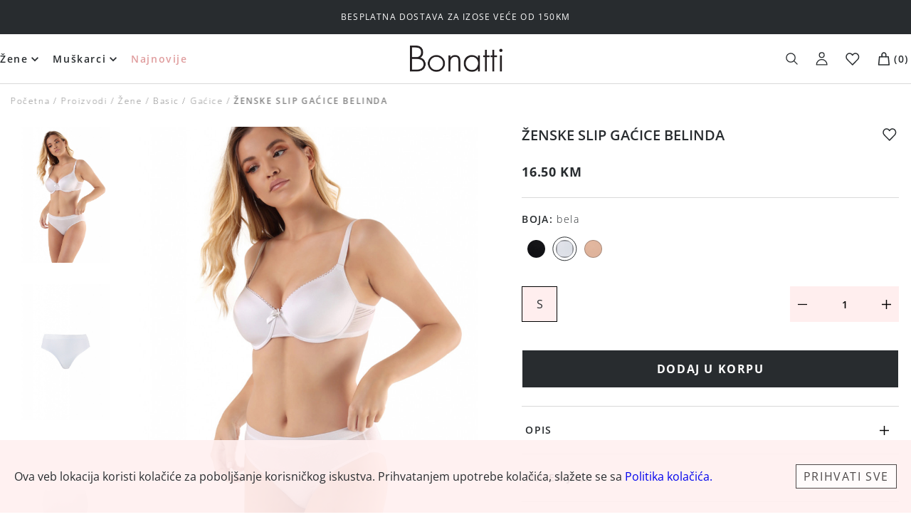

--- FILE ---
content_type: text/html; charset=utf-8
request_url: https://bonatti.ba/products/zenske-slip-gacice-belinda/65e5e3afdeeb7565160ee728
body_size: 38490
content:
<!DOCTYPE html><html lang="en"><head><meta charSet="utf-8"/><meta name="viewport" content="width=device-width, initial-scale=1"/><link rel="preload" href="/_next/static/media/a34f9d1faa5f3315-s.p.woff2" as="font" crossorigin="" type="font/woff2"/><link rel="stylesheet" href="/_next/static/css/3919bf796f8b75f2.css" data-precedence="next"/><link rel="stylesheet" href="/_next/static/css/c07891649db91a3c.css" data-precedence="next"/><link rel="stylesheet" href="/_next/static/css/43bc511b9811dbfb.css" data-precedence="next"/><link rel="stylesheet" href="/_next/static/css/6f5b5cd4de12cf9d.css" data-precedence="next"/><link rel="stylesheet" href="/_next/static/css/d40c2f187cbb6f04.css" data-precedence="next"/><link rel="preload" as="script" fetchPriority="low" href="/_next/static/chunks/webpack-4b394af702c66a89.js"/><script src="/_next/static/chunks/fd9d1056-2dc6d23f9a83b35c.js" async=""></script><script src="/_next/static/chunks/8346-fd620c18b92bbdde.js" async=""></script><script src="/_next/static/chunks/main-app-3ede2760764c7a5e.js" async=""></script><script src="/_next/static/chunks/7077-8d5643097b5ccf46.js" async=""></script><script src="/_next/static/chunks/953-2b5b9643ede124f6.js" async=""></script><script src="/_next/static/chunks/6531-68e07eba66cdc4ed.js" async=""></script><script src="/_next/static/chunks/462-2e6e5da9ebbd8deb.js" async=""></script><script src="/_next/static/chunks/3807-c6a5920062581c83.js" async=""></script><script src="/_next/static/chunks/2144-36adea352e36a4cf.js" async=""></script><script src="/_next/static/chunks/150-2b4d43638c6cc053.js" async=""></script><script src="/_next/static/chunks/app/products/%5Bseo_slug%5D/%5Bid%5D/page-d4167f9eeef0622c.js" async=""></script><script src="/_next/static/chunks/1201-875d591f417fb96e.js" async=""></script><script src="/_next/static/chunks/app/layout-7ffd0240d12602a2.js" async=""></script><script src="/_next/static/chunks/7203-404bd7c0c66cc405.js" async=""></script><script src="/_next/static/chunks/app/page-261a1516c334d440.js" async=""></script><link rel="preload" href="https://www.googletagmanager.com/gtm.js?id=GTM-PZ9NHT5Z" as="script"/><title>BELINDA-z.slip bela</title><meta name="description" content="Product"/><link rel="canonical" href="https://bonatti.ba/products/zenske-slip-gacice-belinda/65e5e3afdeeb7565160ee728"/><meta property="og:title" content="BELINDA-z.slip bela"/><meta property="og:description" content="Product"/><meta property="og:image" content="https://bonatti.ba/storage/file-manager/products/bonatti/belinda_bela_4_106_1589551869.jpg"/><meta property="og:image:alt" content="img-product"/><meta name="twitter:card" content="summary_large_image"/><meta name="twitter:title" content="BELINDA-z.slip bela"/><meta name="twitter:description" content="Product"/><meta name="twitter:image" content="https://bonatti.ba/storage/file-manager/products/bonatti/belinda_bela_4_106_1589551869.jpg"/><meta name="twitter:image:alt" content="img-product"/><link rel="icon" href="/android-chrome-192x192.png"/><link rel="apple-touch-icon" href="/apple-touch-icon.png"/><meta name="next-size-adjust"/><script src="/_next/static/chunks/polyfills-c67a75d1b6f99dc8.js" noModule=""></script></head><!--$--><body class="__className_d65c78"><header class="header_header__1IgS6"><section class="headerTop_headerTop__qqgMG "><div class="container_container__BASvM  container_containerWide__cnKBn  "><p class="headerTop_headerTopSlide__3XWHA">Bonatti</p></div></section><section class="headerMiddle_headerMiddle__fNLaA  "><div class="container_container__BASvM  container_containerWide__cnKBn  "><div class="headerMiddle_wrapper___8_Gd"><div class="headerMiddle_openCloseMenu__hlcxb dXlNone"><button class="headerMiddle_menuToggler__jSBI5"><img alt="menu toggler" loading="lazy" width="17" height="14" decoding="async" data-nimg="1" style="color:transparent" src="/img/icons/bars.svg"/></button><button class="headerMiddle_closeMenu__onqe7"><img alt="menu close" loading="lazy" width="13" height="13" decoding="async" data-nimg="1" style="color:transparent" src="/img/icons/close.svg"/></button></div><form class="headerMiddle_searchForm__UbxNp " action="/proizvodi" method="GET"><button class="headerMiddle_searchIcon__A_ZLQ" type="submit"><img alt="search" loading="lazy" width="17" height="17" decoding="async" data-nimg="1" style="color:transparent" src="/img/icons/search.svg"/></button><input id="#search_input" type="text" class="headerMiddle_searchInput__Nf28_" placeholder="Pretraga" name="search"/></form><nav class="headerMiddle_menuWrapper__cuxUU" id="menuWrapper"><ul class="ulList_list__jJ9Ba ulList_none__GCeHR headerMiddle_menu__5lrLE"><li class="undefined undefined topLevelMenuItem_menuItem__GT3_K  undefined"><a class="
                          linkUrl_link___v_GK
                          linkUrl_openSansRegular__jPLHL
                          
                          
                          topLevelMenuItem_menuLink__AeRtW
                      " data-test="headerMenuItem1" href="/kategorija/zene">Žene</a><span class="topLevelMenuItem_submenuToggler__AT8No dXlNone"><img alt="submenu toggler" loading="lazy" width="19" height="9" decoding="async" data-nimg="1" style="color:transparent" src="/img/icons/arrow-right.svg"/></span><span class="topLevelMenuItem_dropdownArrow__gVpcW dNone dXlBlock"><img alt="arrow down" loading="lazy" width="20" height="20" decoding="async" data-nimg="1" style="color:transparent" src="/img/icons/arrow-down.svg"/></span><div class="headerSubmenu_headerSubmenuWrapper__DB377 topLevelMenuItem_headerSubmenuWrapper__Plbx_ topLevelMenuItem_closed__OdUuu "><div class="headerSubmenu_menuPart__uy3_S"><div class="headerSubmenu_backLinkWrapper__5f2rV dFlex alignItemsCenter justifyContentCenter dXlNone"><span class="headerSubmenu_arrow__t0fTL"><img alt="arrow-right" loading="lazy" width="27" height="15" decoding="async" data-nimg="1" style="color:transparent" src="/img/icons/arrow-right.svg"/></span><a class="
                          linkUrl_link___v_GK
                          linkUrl_openSansRegular__jPLHL
                          
                          
                          headerSubmenu_backLink__7lYZZ
                      " href="/kategorija/zene">Žene</a></div><ul class="ulList_list__jJ9Ba ulList_none__GCeHR headerSubmenu_submenu__Gjf_m"><li class="undefined undefined headerSubmenu_menuItem__HpzA7 "><a class="
                          linkUrl_link___v_GK
                          linkUrl_openSansRegular__jPLHL
                          
                          
                          headerSubmenu_menuLink___kEhE
                      " data-test="headerMenuItem2" href="/kategorija/zene/brushalteri">Brushalteri</a><span class="headerSubmenu_toggler__I8LIs"><img alt="toggler" loading="lazy" width="11" height="11" decoding="async" data-nimg="1" style="color:transparent" src="/img/icons/plus.svg"/></span><ul class="ulList_list__jJ9Ba ulList_none__GCeHR headerSubmenu_submenu__Gjf_m "><li class="undefined undefined headerSubmenu_menuItem__HpzA7"><a class="
                          linkUrl_link___v_GK
                          linkUrl_openSansRegular__jPLHL
                          
                          
                          headerSubmenu_menuLink___kEhE 
                      " data-test="headerMenuItem3" href="/kategorija/zene/brushalteri/push-up">Push up</a></li><li class="undefined undefined headerSubmenu_menuItem__HpzA7"><a class="
                          linkUrl_link___v_GK
                          linkUrl_openSansRegular__jPLHL
                          
                          
                          headerSubmenu_menuLink___kEhE 
                      " data-test="headerMenuItem3" href="/kategorija/zene/brushalteri/prazna-korpa-sa-zicom">Prazna korpa sa žicom</a></li><li class="undefined undefined headerSubmenu_menuItem__HpzA7"><a class="
                          linkUrl_link___v_GK
                          linkUrl_openSansRegular__jPLHL
                          
                          
                          headerSubmenu_menuLink___kEhE 
                      " data-test="headerMenuItem3" href="/kategorija/zene/brushalteri/prazna-korpa-bez-zice">Prazna korpa bez žice</a></li><li class="undefined undefined headerSubmenu_menuItem__HpzA7"><a class="
                          linkUrl_link___v_GK
                          linkUrl_openSansRegular__jPLHL
                          
                          
                          headerSubmenu_menuLink___kEhE 
                      " data-test="headerMenuItem3" href="/kategorija/zene/brushalteri/ojacana-korpa-sa-zicom">Ojačana korpa sa žicom</a></li><li class="undefined undefined headerSubmenu_menuItem__HpzA7"><a class="
                          linkUrl_link___v_GK
                          linkUrl_openSansRegular__jPLHL
                          
                          
                          headerSubmenu_menuLink___kEhE 
                      " data-test="headerMenuItem3" href="/kategorija/zene/brushalteri/ojacana-korpa-bez-zice">Ojačana korpa bez žice</a></li><li class="undefined undefined headerSubmenu_menuItem__HpzA7"><a class="
                          linkUrl_link___v_GK
                          linkUrl_openSansRegular__jPLHL
                          
                          
                          headerSubmenu_menuLink___kEhE 
                      " data-test="headerMenuItem3" href="/kategorija/zene/brushalteri/balkonet">Balkonet</a></li><li class="undefined undefined headerSubmenu_menuItem__HpzA7"><a class="
                          linkUrl_link___v_GK
                          linkUrl_openSansRegular__jPLHL
                          
                          
                          headerSubmenu_menuLink___kEhE 
                      " data-test="headerMenuItem3" href="/kategorija/zene/brushalteri/silikonski-i-samolepljivi-brushalteri">Silikonski i samolepljivi brushalteri</a></li><li class="undefined undefined headerSubmenu_menuItem__HpzA7"><a class="
                          linkUrl_link___v_GK
                          linkUrl_openSansRegular__jPLHL
                          
                          
                          headerSubmenu_menuLink___kEhE 
                      " data-test="headerMenuItem3" href="/kategorija/zene/brushalteri/b-korpa">B korpa</a></li><li class="undefined undefined headerSubmenu_menuItem__HpzA7"><a class="
                          linkUrl_link___v_GK
                          linkUrl_openSansRegular__jPLHL
                          
                          
                          headerSubmenu_menuLink___kEhE 
                      " data-test="headerMenuItem3" href="/kategorija/zene/brushalteri/c-korpa">C korpa</a></li><li class="undefined undefined headerSubmenu_menuItem__HpzA7"><a class="
                          linkUrl_link___v_GK
                          linkUrl_openSansRegular__jPLHL
                          
                          
                          headerSubmenu_menuLink___kEhE 
                      " data-test="headerMenuItem3" href="/kategorija/zene/brushalteri/d-korpa">D korpa</a></li><li class="undefined undefined headerSubmenu_menuItem__HpzA7"><a class="
                          linkUrl_link___v_GK
                          linkUrl_openSansRegular__jPLHL
                          
                          
                          headerSubmenu_menuLink___kEhE 
                      " data-test="headerMenuItem3" href="/kategorija/zene/brushalteri/e-korpa">E korpa</a></li></ul></li><li class="undefined undefined headerSubmenu_menuItem__HpzA7 "><a class="
                          linkUrl_link___v_GK
                          linkUrl_openSansRegular__jPLHL
                          
                          
                          headerSubmenu_menuLink___kEhE
                      " data-test="headerMenuItem2" href="/kategorija/zene/donji-ves">Donji veš</a><span class="headerSubmenu_toggler__I8LIs"><img alt="toggler" loading="lazy" width="11" height="11" decoding="async" data-nimg="1" style="color:transparent" src="/img/icons/plus.svg"/></span><ul class="ulList_list__jJ9Ba ulList_none__GCeHR headerSubmenu_submenu__Gjf_m "><li class="undefined undefined headerSubmenu_menuItem__HpzA7"><a class="
                          linkUrl_link___v_GK
                          linkUrl_openSansRegular__jPLHL
                          
                          
                          headerSubmenu_menuLink___kEhE 
                      " data-test="headerMenuItem3" href="/kategorija/zene/donji-ves/gacice">Gaćice</a></li><li class="undefined undefined headerSubmenu_menuItem__HpzA7"><a class="
                          linkUrl_link___v_GK
                          linkUrl_openSansRegular__jPLHL
                          
                          
                          headerSubmenu_menuLink___kEhE 
                      " data-test="headerMenuItem3" href="/kategorija/zene/donji-ves/majice">Majice</a></li><li class="undefined undefined headerSubmenu_menuItem__HpzA7"><a class="
                          linkUrl_link___v_GK
                          linkUrl_openSansRegular__jPLHL
                          
                          
                          headerSubmenu_menuLink___kEhE 
                      " data-test="headerMenuItem3" href="/kategorija/zene/donji-ves/bodi">Bodi</a></li><li class="undefined undefined headerSubmenu_menuItem__HpzA7"><a class="
                          linkUrl_link___v_GK
                          linkUrl_openSansRegular__jPLHL
                          
                          
                          headerSubmenu_menuLink___kEhE 
                      " data-test="headerMenuItem3" href="/kategorija/zene/donji-ves/halteri">Halteri</a></li><li class="undefined undefined headerSubmenu_menuItem__HpzA7"><a class="
                          linkUrl_link___v_GK
                          linkUrl_openSansRegular__jPLHL
                          
                          
                          headerSubmenu_menuLink___kEhE 
                      " data-test="headerMenuItem3" href="/kategorija/zene/donji-ves/korseti">Korseti</a></li></ul></li><li class="undefined undefined headerSubmenu_menuItem__HpzA7 "><a class="
                          linkUrl_link___v_GK
                          linkUrl_openSansRegular__jPLHL
                          
                          
                          headerSubmenu_menuLink___kEhE
                      " data-test="headerMenuItem2" href="/kategorija/zene/spavaci-program">Spavaći program</a><span class="headerSubmenu_toggler__I8LIs"><img alt="toggler" loading="lazy" width="11" height="11" decoding="async" data-nimg="1" style="color:transparent" src="/img/icons/plus.svg"/></span><ul class="ulList_list__jJ9Ba ulList_none__GCeHR headerSubmenu_submenu__Gjf_m "><li class="undefined undefined headerSubmenu_menuItem__HpzA7"><a class="
                          linkUrl_link___v_GK
                          linkUrl_openSansRegular__jPLHL
                          
                          
                          headerSubmenu_menuLink___kEhE 
                      " data-test="headerMenuItem3" href="/kategorija/zene/spavaci-program/pidzame">Pidžame</a></li><li class="undefined undefined headerSubmenu_menuItem__HpzA7"><a class="
                          linkUrl_link___v_GK
                          linkUrl_openSansRegular__jPLHL
                          
                          
                          headerSubmenu_menuLink___kEhE 
                      " data-test="headerMenuItem3" href="/kategorija/zene/spavaci-program/spavacice">Spavaćice</a></li><li class="undefined undefined headerSubmenu_menuItem__HpzA7"><a class="
                          linkUrl_link___v_GK
                          linkUrl_openSansRegular__jPLHL
                          
                          
                          headerSubmenu_menuLink___kEhE 
                      " data-test="headerMenuItem3" href="/kategorija/zene/spavaci-program/bebi-dol">Bebi dol</a></li><li class="undefined undefined headerSubmenu_menuItem__HpzA7"><a class="
                          linkUrl_link___v_GK
                          linkUrl_openSansRegular__jPLHL
                          
                          
                          headerSubmenu_menuLink___kEhE 
                      " data-test="headerMenuItem3" href="/kategorija/zene/spavaci-program/ogrtaci">Ogrtači</a></li><li class="undefined undefined headerSubmenu_menuItem__HpzA7"><a class="
                          linkUrl_link___v_GK
                          linkUrl_openSansRegular__jPLHL
                          
                          
                          headerSubmenu_menuLink___kEhE 
                      " data-test="headerMenuItem3" href="/kategorija/zene/spavaci-program/bademantili">Bademantili</a></li><li class="undefined undefined headerSubmenu_menuItem__HpzA7"><a class="
                          linkUrl_link___v_GK
                          linkUrl_openSansRegular__jPLHL
                          
                          
                          headerSubmenu_menuLink___kEhE 
                      " data-test="headerMenuItem3" href="/kategorija/zene/spavaci-program/homewear">Homewear</a></li></ul></li><li class="undefined undefined headerSubmenu_menuItem__HpzA7 "><a class="
                          linkUrl_link___v_GK
                          linkUrl_openSansRegular__jPLHL
                          
                          
                          headerSubmenu_menuLink___kEhE
                      " data-test="headerMenuItem2" href="/kategorija/zene/basic">Basic</a><span class="headerSubmenu_toggler__I8LIs"><img alt="toggler" loading="lazy" width="11" height="11" decoding="async" data-nimg="1" style="color:transparent" src="/img/icons/plus.svg"/></span><ul class="ulList_list__jJ9Ba ulList_none__GCeHR headerSubmenu_submenu__Gjf_m "><li class="undefined undefined headerSubmenu_menuItem__HpzA7"><a class="
                          linkUrl_link___v_GK
                          linkUrl_openSansRegular__jPLHL
                          
                          
                          headerSubmenu_menuLink___kEhE 
                      " data-test="headerMenuItem3" href="/kategorija/zene/basic/brushalteri">Brushalteri</a></li><li class="undefined undefined headerSubmenu_menuItem__HpzA7"><a class="
                          linkUrl_link___v_GK
                          linkUrl_openSansRegular__jPLHL
                          
                          
                          headerSubmenu_menuLink___kEhE 
                      " data-test="headerMenuItem3" href="/kategorija/zene/basic/gacice">Gaćice</a></li><li class="undefined undefined headerSubmenu_menuItem__HpzA7"><a class="
                          linkUrl_link___v_GK
                          linkUrl_openSansRegular__jPLHL
                          
                          
                          headerSubmenu_menuLink___kEhE 
                      " data-test="headerMenuItem3" href="/kategorija/zene/basic/majice">Majice</a></li><li class="undefined undefined headerSubmenu_menuItem__HpzA7"><a class="
                          linkUrl_link___v_GK
                          linkUrl_openSansRegular__jPLHL
                          
                          
                          headerSubmenu_menuLink___kEhE 
                      " data-test="headerMenuItem3" href="/kategorija/zene/basic/bodi">Bodi</a></li></ul></li><li class="undefined undefined headerSubmenu_menuItem__HpzA7 "><a class="
                          linkUrl_link___v_GK
                          linkUrl_openSansRegular__jPLHL
                          
                          
                          headerSubmenu_menuLink___kEhE
                      " data-test="headerMenuItem2" href="/kategorija/zene/sport">Sport</a><span class="headerSubmenu_toggler__I8LIs"><img alt="toggler" loading="lazy" width="11" height="11" decoding="async" data-nimg="1" style="color:transparent" src="/img/icons/plus.svg"/></span><ul class="ulList_list__jJ9Ba ulList_none__GCeHR headerSubmenu_submenu__Gjf_m "><li class="undefined undefined headerSubmenu_menuItem__HpzA7"><a class="
                          linkUrl_link___v_GK
                          linkUrl_openSansRegular__jPLHL
                          
                          
                          headerSubmenu_menuLink___kEhE 
                      " data-test="headerMenuItem3" href="/kategorija/zene/sport/sportski-brushalteri">Sportski top</a></li><li class="undefined undefined headerSubmenu_menuItem__HpzA7"><a class="
                          linkUrl_link___v_GK
                          linkUrl_openSansRegular__jPLHL
                          
                          
                          headerSubmenu_menuLink___kEhE 
                      " data-test="headerMenuItem3" href="/kategorija/zene/sport/helanke">Helanke</a></li><li class="undefined undefined headerSubmenu_menuItem__HpzA7"><a class="
                          linkUrl_link___v_GK
                          linkUrl_openSansRegular__jPLHL
                          
                          
                          headerSubmenu_menuLink___kEhE 
                      " data-test="headerMenuItem3" href="/kategorija/zene/sport/biciklisticke">Biciklističke</a></li><li class="undefined undefined headerSubmenu_menuItem__HpzA7"><a class="
                          linkUrl_link___v_GK
                          linkUrl_openSansRegular__jPLHL
                          
                          
                          headerSubmenu_menuLink___kEhE 
                      " data-test="headerMenuItem3" href="/kategorija/zene/sport/trenerke">Trenerke</a></li></ul></li><li class="undefined undefined headerSubmenu_menuItem__HpzA7 "><a class="
                          linkUrl_link___v_GK
                          linkUrl_openSansRegular__jPLHL
                          
                          
                          headerSubmenu_menuLink___kEhE
                      " data-test="headerMenuItem2" href="/kategorija/zene/kupaci-kostimi">Kupaći kostimi</a><span class="headerSubmenu_toggler__I8LIs"><img alt="toggler" loading="lazy" width="11" height="11" decoding="async" data-nimg="1" style="color:transparent" src="/img/icons/plus.svg"/></span><ul class="ulList_list__jJ9Ba ulList_none__GCeHR headerSubmenu_submenu__Gjf_m "><li class="undefined undefined headerSubmenu_menuItem__HpzA7"><a class="
                          linkUrl_link___v_GK
                          linkUrl_openSansRegular__jPLHL
                          
                          
                          headerSubmenu_menuLink___kEhE 
                      " data-test="headerMenuItem3" href="/kategorija/zene/kupaci-kostimi/bikini-kupaci">Bikini kupaći</a></li><li class="undefined undefined headerSubmenu_menuItem__HpzA7"><a class="
                          linkUrl_link___v_GK
                          linkUrl_openSansRegular__jPLHL
                          
                          
                          headerSubmenu_menuLink___kEhE 
                      " data-test="headerMenuItem3" href="/kategorija/zene/kupaci-kostimi/jednodelni-kupaci">Jednodelni kupaći</a></li><li class="undefined undefined headerSubmenu_menuItem__HpzA7"><a class="
                          linkUrl_link___v_GK
                          linkUrl_openSansRegular__jPLHL
                          
                          
                          headerSubmenu_menuLink___kEhE 
                      " data-test="headerMenuItem3" href="/kategorija/zene/kupaci-kostimi/siroko-vezivanje-bandau">Bandau</a></li><li class="undefined undefined headerSubmenu_menuItem__HpzA7"><a class="
                          linkUrl_link___v_GK
                          linkUrl_openSansRegular__jPLHL
                          
                          
                          headerSubmenu_menuLink___kEhE 
                      " data-test="headerMenuItem3" href="/kategorija/zene/kupaci-kostimi/kupaci-sa-b-korpom">Kupaći sa B korpom</a></li><li class="undefined undefined headerSubmenu_menuItem__HpzA7"><a class="
                          linkUrl_link___v_GK
                          linkUrl_openSansRegular__jPLHL
                          
                          
                          headerSubmenu_menuLink___kEhE 
                      " data-test="headerMenuItem3" href="/kategorija/zene/kupaci-kostimi/kupaci-sa-c-korpom">Kupaći sa C korpom</a></li><li class="undefined undefined headerSubmenu_menuItem__HpzA7"><a class="
                          linkUrl_link___v_GK
                          linkUrl_openSansRegular__jPLHL
                          
                          
                          headerSubmenu_menuLink___kEhE 
                      " data-test="headerMenuItem3" href="/kategorija/zene/kupaci-kostimi/kupaci-sa-d-korpom">Kupaći sa D korpom</a></li><li class="undefined undefined headerSubmenu_menuItem__HpzA7"><a class="
                          linkUrl_link___v_GK
                          linkUrl_openSansRegular__jPLHL
                          
                          
                          headerSubmenu_menuLink___kEhE 
                      " data-test="headerMenuItem3" href="/kategorija/zene/kupaci-kostimi/donji-deo">Donji deo</a></li></ul></li><li class="undefined undefined headerSubmenu_menuItem__HpzA7 "><a class="
                          linkUrl_link___v_GK
                          linkUrl_openSansRegular__jPLHL
                          
                          
                          headerSubmenu_menuLink___kEhE
                      " data-test="headerMenuItem2" href="/kategorija/zene/plazni-program">Plažni program</a><span class="headerSubmenu_toggler__I8LIs"><img alt="toggler" loading="lazy" width="11" height="11" decoding="async" data-nimg="1" style="color:transparent" src="/img/icons/plus.svg"/></span><ul class="ulList_list__jJ9Ba ulList_none__GCeHR headerSubmenu_submenu__Gjf_m "><li class="undefined undefined headerSubmenu_menuItem__HpzA7"><a class="
                          linkUrl_link___v_GK
                          linkUrl_openSansRegular__jPLHL
                          
                          
                          headerSubmenu_menuLink___kEhE 
                      " data-test="headerMenuItem3" href="/kategorija/zene/plazni-program/haljine-za-plazu">Haljine za plažu</a></li><li class="undefined undefined headerSubmenu_menuItem__HpzA7"><a class="
                          linkUrl_link___v_GK
                          linkUrl_openSansRegular__jPLHL
                          
                          
                          headerSubmenu_menuLink___kEhE 
                      " data-test="headerMenuItem3" href="/kategorija/zene/plazni-program/torbe-za-plazu">Torbe za plažu</a></li><li class="undefined undefined headerSubmenu_menuItem__HpzA7"><a class="
                          linkUrl_link___v_GK
                          linkUrl_openSansRegular__jPLHL
                          
                          
                          headerSubmenu_menuLink___kEhE 
                      " data-test="headerMenuItem3" href="/kategorija/zene/plazni-program/sesiri">Šeširi</a></li><li class="undefined undefined headerSubmenu_menuItem__HpzA7"><a class="
                          linkUrl_link___v_GK
                          linkUrl_openSansRegular__jPLHL
                          
                          
                          headerSubmenu_menuLink___kEhE 
                      " data-test="headerMenuItem3" href="/kategorija/zene/plazni-program/peskiri-za-plazu">Peškiri za plažu</a></li><li class="undefined undefined headerSubmenu_menuItem__HpzA7"><a class="
                          linkUrl_link___v_GK
                          linkUrl_openSansRegular__jPLHL
                          
                          
                          headerSubmenu_menuLink___kEhE 
                      " data-test="headerMenuItem3" href="/kategorija/zene/plazni-program/pantalone-i-kombinezoni">Pantalone i kombinezoni</a></li><li class="undefined undefined headerSubmenu_menuItem__HpzA7"><a class="
                          linkUrl_link___v_GK
                          linkUrl_openSansRegular__jPLHL
                          
                          
                          headerSubmenu_menuLink___kEhE 
                      " data-test="headerMenuItem3" href="/kategorija/zene/plazni-program/sorc-za-plazu">Šorc za plažu</a></li><li class="undefined undefined headerSubmenu_menuItem__HpzA7"><a class="
                          linkUrl_link___v_GK
                          linkUrl_openSansRegular__jPLHL
                          
                          
                          headerSubmenu_menuLink___kEhE 
                      " data-test="headerMenuItem3" href="/kategorija/zene/plazni-program/body-mist">Body mist</a></li></ul></li><li class="undefined undefined headerSubmenu_menuItem__HpzA7 "><a class="
                          linkUrl_link___v_GK
                          linkUrl_openSansRegular__jPLHL
                          
                          
                          headerSubmenu_menuLink___kEhE
                      " data-test="headerMenuItem2" href="/kategorija/zene/aksesoari">Aksesoari</a><span class="headerSubmenu_toggler__I8LIs"><img alt="toggler" loading="lazy" width="11" height="11" decoding="async" data-nimg="1" style="color:transparent" src="/img/icons/plus.svg"/></span><ul class="ulList_list__jJ9Ba ulList_none__GCeHR headerSubmenu_submenu__Gjf_m "><li class="undefined undefined headerSubmenu_menuItem__HpzA7"><a class="
                          linkUrl_link___v_GK
                          linkUrl_openSansRegular__jPLHL
                          
                          
                          headerSubmenu_menuLink___kEhE 
                      " data-test="headerMenuItem3" href="/kategorija/zene/aksesoari/neseseri">Neseseri</a></li><li class="undefined undefined headerSubmenu_menuItem__HpzA7"><a class="
                          linkUrl_link___v_GK
                          linkUrl_openSansRegular__jPLHL
                          
                          
                          headerSubmenu_menuLink___kEhE 
                      " data-test="headerMenuItem3" href="/kategorija/nerasporedjeni-artikli">Maska za spavanje</a></li><li class="undefined undefined headerSubmenu_menuItem__HpzA7"><a class="
                          linkUrl_link___v_GK
                          linkUrl_openSansRegular__jPLHL
                          
                          
                          headerSubmenu_menuLink___kEhE 
                      " data-test="headerMenuItem3" href="/kategorija/zene/aksesoari/cebe">Ćebe</a></li><li class="undefined undefined headerSubmenu_menuItem__HpzA7"><a class="
                          linkUrl_link___v_GK
                          linkUrl_openSansRegular__jPLHL
                          
                          
                          headerSubmenu_menuLink___kEhE 
                      " data-test="headerMenuItem3" href="/kategorija/zene/aksesoari/kisobrani">Kišobrani</a></li></ul></li><li class="undefined undefined headerSubmenu_menuItem__HpzA7 "><a class="
                          linkUrl_link___v_GK
                          linkUrl_openSansRegular__jPLHL
                          
                          
                          headerSubmenu_menuLink___kEhE
                      " data-test="headerMenuItem2" href="/kategorija/zene/papuce-i-carape">Papuče i čarape</a><span class="headerSubmenu_toggler__I8LIs"><img alt="toggler" loading="lazy" width="11" height="11" decoding="async" data-nimg="1" style="color:transparent" src="/img/icons/plus.svg"/></span><ul class="ulList_list__jJ9Ba ulList_none__GCeHR headerSubmenu_submenu__Gjf_m "><li class="undefined undefined headerSubmenu_menuItem__HpzA7"><a class="
                          linkUrl_link___v_GK
                          linkUrl_openSansRegular__jPLHL
                          
                          
                          headerSubmenu_menuLink___kEhE 
                      " data-test="headerMenuItem3" href="/kategorija/zene/papuce-i-carape/obuca-za-kucu">Papuče</a></li><li class="undefined undefined headerSubmenu_menuItem__HpzA7"><span class="
                        linkUrl_link___v_GK
                        linkUrl_openSansRegular__jPLHL
                        
                        
                        headerSubmenu_menuLink___kEhE headerSubmenu_separator__Vmhv7
                        " rel="noreferrer" data-test="headerMenuItem3">Čizme za kuću</span></li><li class="undefined undefined headerSubmenu_menuItem__HpzA7"><a class="
                          linkUrl_link___v_GK
                          linkUrl_openSansRegular__jPLHL
                          
                          
                          headerSubmenu_menuLink___kEhE 
                      " data-test="headerMenuItem3" href="/kategorija/zene/papuce-i-carape/carape">Čarape</a></li></ul></li><li class="undefined undefined headerSubmenu_menuItem__HpzA7 "><a class="
                          linkUrl_link___v_GK
                          linkUrl_openSansRegular__jPLHL
                          
                          
                          headerSubmenu_menuLink___kEhE
                      " data-test="headerMenuItem2" href="/outlet/zene">Outlet</a><span class="headerSubmenu_toggler__I8LIs"><img alt="toggler" loading="lazy" width="11" height="11" decoding="async" data-nimg="1" style="color:transparent" src="/img/icons/plus.svg"/></span><ul class="ulList_list__jJ9Ba ulList_none__GCeHR headerSubmenu_submenu__Gjf_m "><li class="undefined undefined headerSubmenu_menuItem__HpzA7"><a class="
                          linkUrl_link___v_GK
                          linkUrl_openSansRegular__jPLHL
                          
                          
                          headerSubmenu_menuLink___kEhE 
                      " data-test="headerMenuItem3" href="/outlet/zene/brushalteri">Brushalteri</a></li><li class="undefined undefined headerSubmenu_menuItem__HpzA7"><a class="
                          linkUrl_link___v_GK
                          linkUrl_openSansRegular__jPLHL
                          
                          
                          headerSubmenu_menuLink___kEhE 
                      " data-test="headerMenuItem3" href="/outlet/zene/outlet-donji-ves">Donji veš</a></li><li class="undefined undefined headerSubmenu_menuItem__HpzA7"><a class="
                          linkUrl_link___v_GK
                          linkUrl_openSansRegular__jPLHL
                          
                          
                          headerSubmenu_menuLink___kEhE 
                      " data-test="headerMenuItem3" href="/outlet/zene/spavaci-program">Spavaći program</a></li><li class="undefined undefined headerSubmenu_menuItem__HpzA7"><a class="
                          linkUrl_link___v_GK
                          linkUrl_openSansRegular__jPLHL
                          
                          
                          headerSubmenu_menuLink___kEhE 
                      " data-test="headerMenuItem3" href="/outlet/zene/kupaci-kostimi">Kupaći kostimi</a></li><li class="undefined undefined headerSubmenu_menuItem__HpzA7"><a class="
                          linkUrl_link___v_GK
                          linkUrl_openSansRegular__jPLHL
                          
                          
                          headerSubmenu_menuLink___kEhE 
                      " data-test="headerMenuItem3" href="/outlet/zene/plazni-program">Plažni program</a></li><li class="undefined undefined headerSubmenu_menuItem__HpzA7"><a class="
                          linkUrl_link___v_GK
                          linkUrl_openSansRegular__jPLHL
                          
                          
                          headerSubmenu_menuLink___kEhE 
                      " data-test="headerMenuItem3" href="/outlet/zene/basic">Basic</a></li><li class="undefined undefined headerSubmenu_menuItem__HpzA7"><a class="
                          linkUrl_link___v_GK
                          linkUrl_openSansRegular__jPLHL
                          
                          
                          headerSubmenu_menuLink___kEhE 
                      " data-test="headerMenuItem3" href="/outlet/zene/sport">Sport</a></li><li class="undefined undefined headerSubmenu_menuItem__HpzA7"><a class="
                          linkUrl_link___v_GK
                          linkUrl_openSansRegular__jPLHL
                          
                          
                          headerSubmenu_menuLink___kEhE 
                      " data-test="headerMenuItem3" href="/outlet/zene/aksesoari">Aksesoari</a></li></ul></li></ul><a class="
                          linkUrl_link___v_GK
                          linkUrl_openSansRegular__jPLHL
                          
                          
                          headerSubmenu_lookAll__gCLFz dNone dXlFlex
                      " href="/kategorija/zene">Pogledaj sve<span class="headerSubmenu_arrow__t0fTL"><img alt="arrow-right" loading="lazy" width="27" height="15" decoding="async" data-nimg="1" style="color:transparent" src="/img/icons/arrow-right.svg"/></span></a></div><div class="socialMenu_socialMenuWrapper__cHFpR dXlNone"><a class="
                          linkUrl_link___v_GK
                          linkUrl_openSansRegular__jPLHL
                          
                          
                          socialMenu_myAccount__ojXD5
                      " href="/">Moj nalog</a><p>Pratite nas</p><div class="socialMenu_socialMenu__HzZ37"><a href="https://www.facebook.com/BonattiUnderwearBiH/" target="_blank" class="
                          linkUrl_link___v_GK
                          linkUrl_openSansRegular__jPLHL
                          
                          
                          socialMenu_socialLink__ldIGq
                        " rel="noreferrer" aria-label="Facebook Link"><svg width="10" height="22" viewBox="0 0 10 22" fill="none" xmlns="http://www.w3.org/2000/svg"><g id="Page-1"><g id="Vest"><path id="Fill-3" fill-rule="evenodd" clip-rule="evenodd" d="M9.77258 6.8103H6.44366V4.62869C6.44366 3.8073 6.98774 3.61677 7.37018 3.61677H9.71739V0.0131157L6.48308 0C2.89392 0 2.07778 2.6876 2.07778 4.40792V6.8103H0V10.5217H2.07778V21.0263H6.44366V10.5217H9.39014L9.77258 6.8103Z" fill="black"></path></g></g></svg></a><a href="https://www.instagram.com/bonattibih/" target="_blank" class="
                          linkUrl_link___v_GK
                          linkUrl_openSansRegular__jPLHL
                          
                          
                          socialMenu_socialLink__ldIGq
                        " rel="noreferrer" aria-label="Instagram Link"><svg width="18" height="18" viewBox="0 0 18 18" fill="none" xmlns="http://www.w3.org/2000/svg"><g id="Group"><g id="Group_2"><path id="Vector" d="M13.804 3.20312C13.1972 3.20312 12.7422 3.65362 12.7422 4.25428C12.7422 4.85493 13.1972 5.30543 13.804 5.30543C14.4107 5.30543 14.8658 4.85493 14.8658 4.25428C14.8152 3.65362 14.3602 3.20312 13.804 3.20312Z" fill="black"></path><path id="Vector_2" d="M9.1008 4.50488C6.67384 4.50488 4.65137 6.45702 4.65137 8.90971C4.65137 11.3123 6.62328 13.3145 9.1008 13.3145C11.5278 13.3145 13.5502 11.3624 13.5502 8.90971C13.4997 6.50708 11.5278 4.50488 9.1008 4.50488ZM9.1008 11.7128C7.53339 11.7128 6.26934 10.4614 6.26934 8.90971C6.26934 7.35801 7.53339 6.10664 9.1008 6.10664C10.6682 6.10664 11.9323 7.35801 11.9323 8.90971C11.9323 10.4614 10.6682 11.7128 9.1008 11.7128Z" fill="black"></path><path id="Vector_3" d="M12.5899 17.8195H5.41011C2.42696 17.8195 0 15.4169 0 12.4637V5.35587C0 2.40263 2.42696 0 5.41011 0H12.5899C15.573 0 18 2.40263 18 5.35587V12.4637C18 15.4169 15.573 17.8195 12.5899 17.8195ZM5.41011 1.70187C3.33708 1.70187 1.7191 3.35368 1.7191 5.35587V12.4637C1.7191 14.5159 3.38764 16.1177 5.41011 16.1177H12.5899C14.6629 16.1177 16.2809 14.4659 16.2809 12.4637V5.35587C16.2809 3.30362 14.6124 1.70187 12.5899 1.70187H5.41011Z" fill="black"></path></g></g></svg></a><a href="https://www.youtube.com/channel/UC5tSj_x43n9L1-YOnrFfBng/featured?view_as=subscriber&amp;sub_confirmation=1" target="_blank" class="
                          linkUrl_link___v_GK
                          linkUrl_openSansRegular__jPLHL
                          
                          
                          socialMenu_socialLink__ldIGq
                        " rel="noreferrer" aria-label="Twitter Link"><svg width="28" height="24" viewBox="0 0 23 23" fill="none" xmlns="http://www.w3.org/2000/svg"><path d="M22.0225 5.11756C21.3986 4.00781 20.7216 3.80369 19.343 3.72606C17.9659 3.63262 14.5029 3.59381 11.5029 3.59381C8.49706 3.59381 5.03269 3.63262 3.657 3.72462C2.28131 3.80369 1.60281 4.00637 0.973188 5.11756C0.330625 6.22587 0 8.13487 0 11.4957C0 11.4986 0 11.5001 0 11.5001C0 11.5029 0 11.5044 0 11.5044V11.5072C0 14.8537 0.330625 16.7771 0.973188 17.8739C1.60281 18.9837 2.27988 19.1849 3.65556 19.2784C5.03269 19.3589 8.49706 19.4063 11.5029 19.4063C14.5029 19.4063 17.9659 19.3589 19.3444 19.2798C20.723 19.1864 21.4001 18.9851 22.0239 17.8754C22.6723 16.7786 23 14.8552 23 11.5087C23 11.5087 23 11.5044 23 11.5015C23 11.5015 23 11.4986 23 11.4972C23 8.13487 22.6722 6.22587 22.0225 5.11756Z" fill="black"></path><path d="M8.625 15.8126V7.18762L15.8125 11.5001L8.625 15.8126Z" fill="#fff"></path></svg></a></div></div></div></li><li class="undefined undefined topLevelMenuItem_menuItem__GT3_K  undefined"><a class="
                          linkUrl_link___v_GK
                          linkUrl_openSansRegular__jPLHL
                          
                          
                          topLevelMenuItem_menuLink__AeRtW
                      " data-test="headerMenuItem1" href="/kategorija/muskarci">Muškarci</a><span class="topLevelMenuItem_submenuToggler__AT8No dXlNone"><img alt="submenu toggler" loading="lazy" width="19" height="9" decoding="async" data-nimg="1" style="color:transparent" src="/img/icons/arrow-right.svg"/></span><span class="topLevelMenuItem_dropdownArrow__gVpcW dNone dXlBlock"><img alt="arrow down" loading="lazy" width="20" height="20" decoding="async" data-nimg="1" style="color:transparent" src="/img/icons/arrow-down.svg"/></span><div class="headerSubmenu_headerSubmenuWrapper__DB377 topLevelMenuItem_headerSubmenuWrapper__Plbx_ topLevelMenuItem_closed__OdUuu "><div class="headerSubmenu_menuPart__uy3_S"><div class="headerSubmenu_backLinkWrapper__5f2rV dFlex alignItemsCenter justifyContentCenter dXlNone"><span class="headerSubmenu_arrow__t0fTL"><img alt="arrow-right" loading="lazy" width="27" height="15" decoding="async" data-nimg="1" style="color:transparent" src="/img/icons/arrow-right.svg"/></span><a class="
                          linkUrl_link___v_GK
                          linkUrl_openSansRegular__jPLHL
                          
                          
                          headerSubmenu_backLink__7lYZZ
                      " href="/kategorija/muskarci">Muškarci</a></div><ul class="ulList_list__jJ9Ba ulList_none__GCeHR headerSubmenu_submenu__Gjf_m"><li class="undefined undefined headerSubmenu_menuItem__HpzA7 "><a class="
                          linkUrl_link___v_GK
                          linkUrl_openSansRegular__jPLHL
                          
                          
                          headerSubmenu_menuLink___kEhE
                      " data-test="headerMenuItem2" href="/kategorija/muskarci/donji-ves">Donji veš</a><span class="headerSubmenu_toggler__I8LIs"><img alt="toggler" loading="lazy" width="11" height="11" decoding="async" data-nimg="1" style="color:transparent" src="/img/icons/plus.svg"/></span><ul class="ulList_list__jJ9Ba ulList_none__GCeHR headerSubmenu_submenu__Gjf_m "><li class="undefined undefined headerSubmenu_menuItem__HpzA7"><a class="
                          linkUrl_link___v_GK
                          linkUrl_openSansRegular__jPLHL
                          
                          
                          headerSubmenu_menuLink___kEhE 
                      " data-test="headerMenuItem3" href="/kategorija/muskarci/donji-ves/bokserice">Bokserice</a></li><li class="undefined undefined headerSubmenu_menuItem__HpzA7"><a class="
                          linkUrl_link___v_GK
                          linkUrl_openSansRegular__jPLHL
                          
                          
                          headerSubmenu_menuLink___kEhE 
                      " data-test="headerMenuItem3" href="/kategorija/muskarci/donji-ves/slip">Slip gaće</a></li><li class="undefined undefined headerSubmenu_menuItem__HpzA7"><a class="
                          linkUrl_link___v_GK
                          linkUrl_openSansRegular__jPLHL
                          
                          
                          headerSubmenu_menuLink___kEhE 
                      " data-test="headerMenuItem3" href="/kategorija/muskarci/donji-ves/majice">Majice</a></li><li class="undefined undefined headerSubmenu_menuItem__HpzA7"><a class="
                          linkUrl_link___v_GK
                          linkUrl_openSansRegular__jPLHL
                          
                          
                          headerSubmenu_menuLink___kEhE 
                      " data-test="headerMenuItem3" href="/kategorija/muskarci/donji-ves/duge-gace">Duge gaće</a></li></ul></li><li class="undefined undefined headerSubmenu_menuItem__HpzA7 "><a class="
                          linkUrl_link___v_GK
                          linkUrl_openSansRegular__jPLHL
                          
                          
                          headerSubmenu_menuLink___kEhE
                      " data-test="headerMenuItem2" href="/kategorija/muskarci/spavaci-program">Spavaći program</a><span class="headerSubmenu_toggler__I8LIs"><img alt="toggler" loading="lazy" width="11" height="11" decoding="async" data-nimg="1" style="color:transparent" src="/img/icons/plus.svg"/></span><ul class="ulList_list__jJ9Ba ulList_none__GCeHR headerSubmenu_submenu__Gjf_m "><li class="undefined undefined headerSubmenu_menuItem__HpzA7"><a class="
                          linkUrl_link___v_GK
                          linkUrl_openSansRegular__jPLHL
                          
                          
                          headerSubmenu_menuLink___kEhE 
                      " data-test="headerMenuItem3" href="/kategorija/muskarci/spavaci-program/pidzame">Pidžame</a></li><li class="undefined undefined headerSubmenu_menuItem__HpzA7"><a class="
                          linkUrl_link___v_GK
                          linkUrl_openSansRegular__jPLHL
                          
                          
                          headerSubmenu_menuLink___kEhE 
                      " data-test="headerMenuItem3" href="/kategorija/muskarci/spavaci-program/bademantili">Bademantili</a></li><li class="undefined undefined headerSubmenu_menuItem__HpzA7"><a class="
                          linkUrl_link___v_GK
                          linkUrl_openSansRegular__jPLHL
                          
                          
                          headerSubmenu_menuLink___kEhE 
                      " data-test="headerMenuItem3" href="/kategorija/muskarci/spavaci-program/papuce">Papuče</a></li><li class="undefined undefined headerSubmenu_menuItem__HpzA7"><a class="
                          linkUrl_link___v_GK
                          linkUrl_openSansRegular__jPLHL
                          
                          
                          headerSubmenu_menuLink___kEhE 
                      " data-test="headerMenuItem3" href="/kategorija/muskarci/spavaci-program/neseseri">Neseseri</a></li></ul></li><li class="undefined undefined headerSubmenu_menuItem__HpzA7 "><a class="
                          linkUrl_link___v_GK
                          linkUrl_openSansRegular__jPLHL
                          
                          
                          headerSubmenu_menuLink___kEhE
                      " data-test="headerMenuItem2" href="/kategorija/muskarci/plazni-program">Plažni program</a><span class="headerSubmenu_toggler__I8LIs"><img alt="toggler" loading="lazy" width="11" height="11" decoding="async" data-nimg="1" style="color:transparent" src="/img/icons/plus.svg"/></span><ul class="ulList_list__jJ9Ba ulList_none__GCeHR headerSubmenu_submenu__Gjf_m "><li class="undefined undefined headerSubmenu_menuItem__HpzA7"><a class="
                          linkUrl_link___v_GK
                          linkUrl_openSansRegular__jPLHL
                          
                          
                          headerSubmenu_menuLink___kEhE 
                      " data-test="headerMenuItem3" href="/kategorija/muskarci/plazni-program/muske-kupace-bokserice">Kupaće bokserice</a></li><li class="undefined undefined headerSubmenu_menuItem__HpzA7"><a class="
                          linkUrl_link___v_GK
                          linkUrl_openSansRegular__jPLHL
                          
                          
                          headerSubmenu_menuLink___kEhE 
                      " data-test="headerMenuItem3" href="/kategorija/muskarci/plazni-program/muski-kupaci-slip">Kupaći slip</a></li><li class="undefined undefined headerSubmenu_menuItem__HpzA7"><a class="
                          linkUrl_link___v_GK
                          linkUrl_openSansRegular__jPLHL
                          
                          
                          headerSubmenu_menuLink___kEhE 
                      " data-test="headerMenuItem3" href="/kategorija/muskarci/plazni-program/muski-sorcevi">Šorcevi</a></li></ul></li><li class="undefined undefined headerSubmenu_menuItem__HpzA7 "><a class="
                          linkUrl_link___v_GK
                          linkUrl_openSansRegular__jPLHL
                          
                          
                          headerSubmenu_menuLink___kEhE
                      " data-test="headerMenuItem2" href="/kategorija/muskarci/basic">Basic</a><span class="headerSubmenu_toggler__I8LIs"><img alt="toggler" loading="lazy" width="11" height="11" decoding="async" data-nimg="1" style="color:transparent" src="/img/icons/plus.svg"/></span><ul class="ulList_list__jJ9Ba ulList_none__GCeHR headerSubmenu_submenu__Gjf_m "><li class="undefined undefined headerSubmenu_menuItem__HpzA7"><a class="
                          linkUrl_link___v_GK
                          linkUrl_openSansRegular__jPLHL
                          
                          
                          headerSubmenu_menuLink___kEhE 
                      " data-test="headerMenuItem3" href="/kategorija/muskarci/basic/bokserice">Bokserice</a></li><li class="undefined undefined headerSubmenu_menuItem__HpzA7"><a class="
                          linkUrl_link___v_GK
                          linkUrl_openSansRegular__jPLHL
                          
                          
                          headerSubmenu_menuLink___kEhE 
                      " data-test="headerMenuItem3" href="/kategorija/muskarci/basic/slip-gace">Slip gaće</a></li><li class="undefined undefined headerSubmenu_menuItem__HpzA7"><a class="
                          linkUrl_link___v_GK
                          linkUrl_openSansRegular__jPLHL
                          
                          
                          headerSubmenu_menuLink___kEhE 
                      " data-test="headerMenuItem3" href="/kategorija/muskarci/basic/majice">Majice</a></li><li class="undefined undefined headerSubmenu_menuItem__HpzA7"><a class="
                          linkUrl_link___v_GK
                          linkUrl_openSansRegular__jPLHL
                          
                          
                          headerSubmenu_menuLink___kEhE 
                      " data-test="headerMenuItem3" href="/kategorija/muskarci/basic/duge-gace">Duge gaće</a></li></ul></li><li class="undefined undefined headerSubmenu_menuItem__HpzA7 "><a class="
                          linkUrl_link___v_GK
                          linkUrl_openSansRegular__jPLHL
                          
                          
                          headerSubmenu_menuLink___kEhE
                      " data-test="headerMenuItem2" href="/outlet/muskarci">Outlet</a><span class="headerSubmenu_toggler__I8LIs"><img alt="toggler" loading="lazy" width="11" height="11" decoding="async" data-nimg="1" style="color:transparent" src="/img/icons/plus.svg"/></span><ul class="ulList_list__jJ9Ba ulList_none__GCeHR headerSubmenu_submenu__Gjf_m "><li class="undefined undefined headerSubmenu_menuItem__HpzA7"><a class="
                          linkUrl_link___v_GK
                          linkUrl_openSansRegular__jPLHL
                          
                          
                          headerSubmenu_menuLink___kEhE 
                      " data-test="headerMenuItem3" href="/outlet/muskarci/donji-ves">Donji veš</a></li><li class="undefined undefined headerSubmenu_menuItem__HpzA7"><a class="
                          linkUrl_link___v_GK
                          linkUrl_openSansRegular__jPLHL
                          
                          
                          headerSubmenu_menuLink___kEhE 
                      " data-test="headerMenuItem3" href="/outlet/muskarci/spavaci-program">Spavaći program</a></li><li class="undefined undefined headerSubmenu_menuItem__HpzA7"><a class="
                          linkUrl_link___v_GK
                          linkUrl_openSansRegular__jPLHL
                          
                          
                          headerSubmenu_menuLink___kEhE 
                      " data-test="headerMenuItem3" href="/outlet/muskarci/basic">Basic</a></li><li class="undefined undefined headerSubmenu_menuItem__HpzA7"><a class="
                          linkUrl_link___v_GK
                          linkUrl_openSansRegular__jPLHL
                          
                          
                          headerSubmenu_menuLink___kEhE 
                      " data-test="headerMenuItem3" href="/outlet/muskarci/plazni-program">Plažni program</a></li></ul></li></ul><a class="
                          linkUrl_link___v_GK
                          linkUrl_openSansRegular__jPLHL
                          
                          
                          headerSubmenu_lookAll__gCLFz dNone dXlFlex
                      " href="/kategorija/muskarci">Pogledaj sve<span class="headerSubmenu_arrow__t0fTL"><img alt="arrow-right" loading="lazy" width="27" height="15" decoding="async" data-nimg="1" style="color:transparent" src="/img/icons/arrow-right.svg"/></span></a></div><div class="socialMenu_socialMenuWrapper__cHFpR dXlNone"><a class="
                          linkUrl_link___v_GK
                          linkUrl_openSansRegular__jPLHL
                          
                          
                          socialMenu_myAccount__ojXD5
                      " href="/">Moj nalog</a><p>Pratite nas</p><div class="socialMenu_socialMenu__HzZ37"><a href="https://www.facebook.com/BonattiUnderwearBiH/" target="_blank" class="
                          linkUrl_link___v_GK
                          linkUrl_openSansRegular__jPLHL
                          
                          
                          socialMenu_socialLink__ldIGq
                        " rel="noreferrer" aria-label="Facebook Link"><svg width="10" height="22" viewBox="0 0 10 22" fill="none" xmlns="http://www.w3.org/2000/svg"><g id="Page-1"><g id="Vest"><path id="Fill-3" fill-rule="evenodd" clip-rule="evenodd" d="M9.77258 6.8103H6.44366V4.62869C6.44366 3.8073 6.98774 3.61677 7.37018 3.61677H9.71739V0.0131157L6.48308 0C2.89392 0 2.07778 2.6876 2.07778 4.40792V6.8103H0V10.5217H2.07778V21.0263H6.44366V10.5217H9.39014L9.77258 6.8103Z" fill="black"></path></g></g></svg></a><a href="https://www.instagram.com/bonattibih/" target="_blank" class="
                          linkUrl_link___v_GK
                          linkUrl_openSansRegular__jPLHL
                          
                          
                          socialMenu_socialLink__ldIGq
                        " rel="noreferrer" aria-label="Instagram Link"><svg width="18" height="18" viewBox="0 0 18 18" fill="none" xmlns="http://www.w3.org/2000/svg"><g id="Group"><g id="Group_2"><path id="Vector" d="M13.804 3.20312C13.1972 3.20312 12.7422 3.65362 12.7422 4.25428C12.7422 4.85493 13.1972 5.30543 13.804 5.30543C14.4107 5.30543 14.8658 4.85493 14.8658 4.25428C14.8152 3.65362 14.3602 3.20312 13.804 3.20312Z" fill="black"></path><path id="Vector_2" d="M9.1008 4.50488C6.67384 4.50488 4.65137 6.45702 4.65137 8.90971C4.65137 11.3123 6.62328 13.3145 9.1008 13.3145C11.5278 13.3145 13.5502 11.3624 13.5502 8.90971C13.4997 6.50708 11.5278 4.50488 9.1008 4.50488ZM9.1008 11.7128C7.53339 11.7128 6.26934 10.4614 6.26934 8.90971C6.26934 7.35801 7.53339 6.10664 9.1008 6.10664C10.6682 6.10664 11.9323 7.35801 11.9323 8.90971C11.9323 10.4614 10.6682 11.7128 9.1008 11.7128Z" fill="black"></path><path id="Vector_3" d="M12.5899 17.8195H5.41011C2.42696 17.8195 0 15.4169 0 12.4637V5.35587C0 2.40263 2.42696 0 5.41011 0H12.5899C15.573 0 18 2.40263 18 5.35587V12.4637C18 15.4169 15.573 17.8195 12.5899 17.8195ZM5.41011 1.70187C3.33708 1.70187 1.7191 3.35368 1.7191 5.35587V12.4637C1.7191 14.5159 3.38764 16.1177 5.41011 16.1177H12.5899C14.6629 16.1177 16.2809 14.4659 16.2809 12.4637V5.35587C16.2809 3.30362 14.6124 1.70187 12.5899 1.70187H5.41011Z" fill="black"></path></g></g></svg></a><a href="https://www.youtube.com/channel/UC5tSj_x43n9L1-YOnrFfBng/featured?view_as=subscriber&amp;sub_confirmation=1" target="_blank" class="
                          linkUrl_link___v_GK
                          linkUrl_openSansRegular__jPLHL
                          
                          
                          socialMenu_socialLink__ldIGq
                        " rel="noreferrer" aria-label="Twitter Link"><svg width="28" height="24" viewBox="0 0 23 23" fill="none" xmlns="http://www.w3.org/2000/svg"><path d="M22.0225 5.11756C21.3986 4.00781 20.7216 3.80369 19.343 3.72606C17.9659 3.63262 14.5029 3.59381 11.5029 3.59381C8.49706 3.59381 5.03269 3.63262 3.657 3.72462C2.28131 3.80369 1.60281 4.00637 0.973188 5.11756C0.330625 6.22587 0 8.13487 0 11.4957C0 11.4986 0 11.5001 0 11.5001C0 11.5029 0 11.5044 0 11.5044V11.5072C0 14.8537 0.330625 16.7771 0.973188 17.8739C1.60281 18.9837 2.27988 19.1849 3.65556 19.2784C5.03269 19.3589 8.49706 19.4063 11.5029 19.4063C14.5029 19.4063 17.9659 19.3589 19.3444 19.2798C20.723 19.1864 21.4001 18.9851 22.0239 17.8754C22.6723 16.7786 23 14.8552 23 11.5087C23 11.5087 23 11.5044 23 11.5015C23 11.5015 23 11.4986 23 11.4972C23 8.13487 22.6722 6.22587 22.0225 5.11756Z" fill="black"></path><path d="M8.625 15.8126V7.18762L15.8125 11.5001L8.625 15.8126Z" fill="#fff"></path></svg></a></div></div></div></li><li class="undefined undefined topLevelMenuItem_menuItem__GT3_K topLevelMenuItem_highlighted__WtTIF undefined"><a class="
                          linkUrl_link___v_GK
                          linkUrl_openSansRegular__jPLHL
                          
                          
                          topLevelMenuItem_menuLink__AeRtW
                      " data-test="headerMenuItem1" href="/labela/nova-godina-2026">Najnovije</a></li></ul><div class="socialMenu_socialMenuWrapper__cHFpR dXlNone"><a class="
                          linkUrl_link___v_GK
                          linkUrl_openSansRegular__jPLHL
                          
                          
                          socialMenu_myAccount__ojXD5
                      " href="/">Moj nalog</a><p>Pratite nas</p><div class="socialMenu_socialMenu__HzZ37"><a href="https://www.facebook.com/BonattiUnderwearBiH/" target="_blank" class="
                          linkUrl_link___v_GK
                          linkUrl_openSansRegular__jPLHL
                          
                          
                          socialMenu_socialLink__ldIGq
                        " rel="noreferrer" aria-label="Facebook Link"><svg width="10" height="22" viewBox="0 0 10 22" fill="none" xmlns="http://www.w3.org/2000/svg"><g id="Page-1"><g id="Vest"><path id="Fill-3" fill-rule="evenodd" clip-rule="evenodd" d="M9.77258 6.8103H6.44366V4.62869C6.44366 3.8073 6.98774 3.61677 7.37018 3.61677H9.71739V0.0131157L6.48308 0C2.89392 0 2.07778 2.6876 2.07778 4.40792V6.8103H0V10.5217H2.07778V21.0263H6.44366V10.5217H9.39014L9.77258 6.8103Z" fill="black"></path></g></g></svg></a><a href="https://www.instagram.com/bonattibih/" target="_blank" class="
                          linkUrl_link___v_GK
                          linkUrl_openSansRegular__jPLHL
                          
                          
                          socialMenu_socialLink__ldIGq
                        " rel="noreferrer" aria-label="Instagram Link"><svg width="18" height="18" viewBox="0 0 18 18" fill="none" xmlns="http://www.w3.org/2000/svg"><g id="Group"><g id="Group_2"><path id="Vector" d="M13.804 3.20312C13.1972 3.20312 12.7422 3.65362 12.7422 4.25428C12.7422 4.85493 13.1972 5.30543 13.804 5.30543C14.4107 5.30543 14.8658 4.85493 14.8658 4.25428C14.8152 3.65362 14.3602 3.20312 13.804 3.20312Z" fill="black"></path><path id="Vector_2" d="M9.1008 4.50488C6.67384 4.50488 4.65137 6.45702 4.65137 8.90971C4.65137 11.3123 6.62328 13.3145 9.1008 13.3145C11.5278 13.3145 13.5502 11.3624 13.5502 8.90971C13.4997 6.50708 11.5278 4.50488 9.1008 4.50488ZM9.1008 11.7128C7.53339 11.7128 6.26934 10.4614 6.26934 8.90971C6.26934 7.35801 7.53339 6.10664 9.1008 6.10664C10.6682 6.10664 11.9323 7.35801 11.9323 8.90971C11.9323 10.4614 10.6682 11.7128 9.1008 11.7128Z" fill="black"></path><path id="Vector_3" d="M12.5899 17.8195H5.41011C2.42696 17.8195 0 15.4169 0 12.4637V5.35587C0 2.40263 2.42696 0 5.41011 0H12.5899C15.573 0 18 2.40263 18 5.35587V12.4637C18 15.4169 15.573 17.8195 12.5899 17.8195ZM5.41011 1.70187C3.33708 1.70187 1.7191 3.35368 1.7191 5.35587V12.4637C1.7191 14.5159 3.38764 16.1177 5.41011 16.1177H12.5899C14.6629 16.1177 16.2809 14.4659 16.2809 12.4637V5.35587C16.2809 3.30362 14.6124 1.70187 12.5899 1.70187H5.41011Z" fill="black"></path></g></g></svg></a><a href="https://www.youtube.com/channel/UC5tSj_x43n9L1-YOnrFfBng/featured?view_as=subscriber&amp;sub_confirmation=1" target="_blank" class="
                          linkUrl_link___v_GK
                          linkUrl_openSansRegular__jPLHL
                          
                          
                          socialMenu_socialLink__ldIGq
                        " rel="noreferrer" aria-label="Twitter Link"><svg width="28" height="24" viewBox="0 0 23 23" fill="none" xmlns="http://www.w3.org/2000/svg"><path d="M22.0225 5.11756C21.3986 4.00781 20.7216 3.80369 19.343 3.72606C17.9659 3.63262 14.5029 3.59381 11.5029 3.59381C8.49706 3.59381 5.03269 3.63262 3.657 3.72462C2.28131 3.80369 1.60281 4.00637 0.973188 5.11756C0.330625 6.22587 0 8.13487 0 11.4957C0 11.4986 0 11.5001 0 11.5001C0 11.5029 0 11.5044 0 11.5044V11.5072C0 14.8537 0.330625 16.7771 0.973188 17.8739C1.60281 18.9837 2.27988 19.1849 3.65556 19.2784C5.03269 19.3589 8.49706 19.4063 11.5029 19.4063C14.5029 19.4063 17.9659 19.3589 19.3444 19.2798C20.723 19.1864 21.4001 18.9851 22.0239 17.8754C22.6723 16.7786 23 14.8552 23 11.5087C23 11.5087 23 11.5044 23 11.5015C23 11.5015 23 11.4986 23 11.4972C23 8.13487 22.6722 6.22587 22.0225 5.11756Z" fill="black"></path><path d="M8.625 15.8126V7.18762L15.8125 11.5001L8.625 15.8126Z" fill="#fff"></path></svg></a></div></div></nav><a class="
                          linkUrl_link___v_GK
                          linkUrl_openSansRegular__jPLHL
                          
                          
                          headerMiddle_logo__js7jQ imgPlaceholder
                      " href="/"><img alt="logo" loading="lazy" width="200" height="34" decoding="async" data-nimg="1" style="color:transparent" srcSet="/_next/image?url=%2Fimg%2Fbonatti-logo.png&amp;w=256&amp;q=100 1x, /_next/image?url=%2Fimg%2Fbonatti-logo.png&amp;w=480&amp;q=100 2x" src="/_next/image?url=%2Fimg%2Fbonatti-logo.png&amp;w=480&amp;q=100"/></a><nav class="headerMiddle_iconLinksWrapper__lmiRi"><span class="headerMiddle_iconLink__qXNYE headerMiddle_searchIcon__A_ZLQ" data-test="searchIcon"><img alt="search" title="Pretraga" loading="lazy" width="17" height="17" decoding="async" data-nimg="1" style="color:transparent" src="/img/icons/search.svg"/></span><span class="headerMiddle_iconLink__qXNYE dNone dXlBlock" data-test="userIcon"><img alt="user" title="Korisnik" loading="lazy" width="17" height="19" decoding="async" data-nimg="1" style="color:transparent" src="/img/icons/user.svg"/></span><div><div class="loginPopup_unloggedWindow__xLYwT "><div class="loginPopup_loginModal__lFjwR"><span class="loginPopup_closeModal__o7Ek2"><img alt="close" loading="lazy" width="20" height="20" decoding="async" data-nimg="1" style="color:transparent" src="/img/icons/close.svg"/></span><form class="loginForm_loginForm__2aurF"><div class="loginForm_formGroup__F4az9"><input type="email" placeholder="Email" data-test="loginEmail" name="user" value=""/><p class="errorMessage"></p></div><div class="loginForm_formGroup__F4az9"><input type="password" placeholder="Lozinka" data-test="loginPassword" name="password" value=""/><p class="errorMessage"></p></div><div class="loginForm_linkWrapper__x0pc8"><a class="
                          linkUrl_link___v_GK
                          linkUrl_openSansRegular__jPLHL
                          
                          
                          loginForm_link__M57eI
                      " href="/reset-password/reset-password-request">Zaboravili ste lozinku?</a></div><button type="button" class="button_button__HcCCQ button_dark__dL5Jq  button_small__lzqht loginForm_loginButton__MkxdN" disabled="">uloguj se</button><button type="button" class="button_button__HcCCQ button_light__tVtXb  button_small__lzqht loginForm_loginGoogle__266LL"><span>Uloguj se preko</span><span class="loginForm_logo__Ff0ao"><img alt="google" loading="lazy" width="20" height="20" decoding="async" data-nimg="1" style="color:transparent" srcSet="/_next/image?url=%2Fimg%2Fgoogle-logo.png&amp;w=32&amp;q=75 1x, /_next/image?url=%2Fimg%2Fgoogle-logo.png&amp;w=48&amp;q=75 2x" src="/_next/image?url=%2Fimg%2Fgoogle-logo.png&amp;w=48&amp;q=75"/></span></button><button type="button" class="button_button__HcCCQ button_light__tVtXb  button_small__lzqht loginForm_loginFacebook__R6bTS"><span>Uloguj se preko</span><span class="loginForm_logo__Ff0ao"><svg width="20" height="20" viewBox="0 0 10 22" fill="none" xmlns="http://www.w3.org/2000/svg"><g id="Page-1"><g id="Vest"><path id="Fill-3" fill-rule="evenodd" clip-rule="evenodd" d="M9.77258 6.8103H6.44366V4.62869C6.44366 3.8073 6.98774 3.61677 7.37018 3.61677H9.71739V0.0131157L6.48308 0C2.89392 0 2.07778 2.6876 2.07778 4.40792V6.8103H0V10.5217H2.07778V21.0263H6.44366V10.5217H9.39014L9.77258 6.8103Z" fill="#1877f2"></path></g></g></svg></span></button></form><div class="loginPopup_registrationWrapper__BgN8Y"><span class="loginPopup_registrationLink__AFSmp">Registruj se<!-- --> radi lakše kupovine!!!!</span></div></div></div></div><div class="registrationPopup_registrationPopupWindow__xDlaY "><div class="registrationPopup_registrationModal__Ixtre"><span class="registrationPopup_closeModal__DWzCw"><img alt="close" loading="lazy" width="20" height="20" decoding="async" data-nimg="1" style="color:transparent" src="/img/icons/close.svg"/></span><div class="registerForm_modalInner__nMW7l"><h2 class="registerForm_title__vb2aY">Registruj se</h2><div class="registerForm_formGroup__Uvsv8"><input type="text" placeholder="Ime" name="first_name" value=""/><p class="errorMessage"></p></div><div class="registerForm_formGroup__Uvsv8"><input type="text" placeholder="Prezime" name="last_name" value=""/><p class="errorMessage"></p></div><div class="registerForm_formGroup__Uvsv8"><input type="email" placeholder="Email" name="user" value=""/><p class="errorMessage"></p></div><div class="registerForm_formGroup__Uvsv8"><input type="password" placeholder="Lozinka" name="password" value=""/><p class="errorMessage"></p></div><div class="registerForm_formGroup__Uvsv8"><input type="text" placeholder="Telefon" name="phone" value=""/><p class="errorMessage"></p></div><button type="button" class="button_button__HcCCQ button_dark__dL5Jq  button_medium__YC7Z_ registerForm_registerButton__A20GS" disabled="">Registruj se</button></div></div></div><div class="
                newsletterPopup_newsletterPopupWindow__hAc56
                
                "><div class="newsletterPopup_newsletterPopup__HapT5"><figure class="newsletterPopup_newsletterImage__RoCj6 imgPlaceholder"><img alt="newsletter-popup" loading="lazy" decoding="async" data-nimg="fill" style="position:absolute;height:100%;width:100%;left:0;top:0;right:0;bottom:0;object-fit:cover;color:transparent" sizes="100vw" srcSet="/_next/image?url=%2Fimg%2Fnewsletter-popup.png&amp;w=120&amp;q=100 120w, /_next/image?url=%2Fimg%2Fnewsletter-popup.png&amp;w=128&amp;q=100 128w, /_next/image?url=%2Fimg%2Fnewsletter-popup.png&amp;w=256&amp;q=100 256w, /_next/image?url=%2Fimg%2Fnewsletter-popup.png&amp;w=384&amp;q=100 384w, /_next/image?url=%2Fimg%2Fnewsletter-popup.png&amp;w=480&amp;q=100 480w, /_next/image?url=%2Fimg%2Fnewsletter-popup.png&amp;w=768&amp;q=100 768w, /_next/image?url=%2Fimg%2Fnewsletter-popup.png&amp;w=1280&amp;q=100 1280w, /_next/image?url=%2Fimg%2Fnewsletter-popup.png&amp;w=1440&amp;q=100 1440w, /_next/image?url=%2Fimg%2Fnewsletter-popup.png&amp;w=1920&amp;q=100 1920w" src="/_next/image?url=%2Fimg%2Fnewsletter-popup.png&amp;w=1920&amp;q=100"/></figure><article class="newsletterPopup_newsletterContent__x7_Su"><span class="newsletterPopup_closePopup__eoBNx"><img alt="close-popup" loading="lazy" width="12" height="12" decoding="async" data-nimg="1" style="color:transparent" src="/img/icons/close.svg"/></span><h3 class="newsletterPopup_newsletterTitle__S3wgz">prvi saznajte novosti</h3><p class="newsletterPopup_description__RpHWB">Ostvarite -10% popusta na prvu kupovinu prijavom na naš newsletter i budite na vreme informisani o popustima i novim akcijama.</p><div class="newsletterPopup_newsletterForm__MCDyU"><div class="newsletterPopup_formGroup__C5H_d"><input type="email" placeholder="Email" name="newsletter-email" value=""/><p class="errorMessage"></p></div><button type="button" class="button_button__HcCCQ button_dark__dL5Jq  button_medium__YC7Z_ newsletterPopup_newsletterButton__vqmCB">prijavi se</button></div><p class="newsletterPopup_newsletterBottomText__URasP">*<!-- -->Vaša email adresa će se koristiti isključivo za slanje specijalnih ponuda i obaveštenja o Bonatti promotivnim akcijama, neće biti ustupljena drugim pravnim i fizičkim licima.</p></article></div></div><span class="headerMiddle_iconLink__qXNYE headerMiddle_wishlistIcon___N6QP" data-test="wishListIcon"><svg width="20" height="22" viewBox="0 0 20 18" fill="none" xmlns="http://www.w3.org/2000/svg"><title>Lista želja</title><g id="Group"><g id="Group_2"><path id="Vector" d="M17.2208 2.44251C16.7963 1.98734 16.2827 1.62439 15.7119 1.37623C15.1411 1.12806 14.5254 1 13.903 1C13.2806 1 12.6648 1.12806 12.0941 1.37623C11.5233 1.62439 11.0097 1.98734 10.5852 2.44251C10.2697 2.78498 10.0047 3.17066 9.79809 3.58791C9.59139 3.17033 9.32579 2.78459 9.00942 2.44251C8.58467 1.98777 8.07097 1.62519 7.50022 1.3773C6.92947 1.12941 6.31385 1.00149 5.69159 1.00149C5.06934 1.00149 4.45372 1.12941 3.88297 1.3773C3.31222 1.62519 2.79852 1.98777 2.37377 2.44251C1.49106 3.38638 1 4.6304 1 5.92271C1 7.21502 1.49106 8.45904 2.37377 9.40291L9.79809 17L17.2208 9.40451C18.1057 8.46145 18.5983 7.21675 18.5983 5.92351C18.5983 4.63027 18.1057 3.38557 17.2208 2.44251Z" fill="" stroke="#282C2F" stroke-width="1.5" stroke-linecap="round" stroke-linejoin="round"></path></g></g></svg></span><a class="
                          linkUrl_link___v_GK
                          linkUrl_openSansRegular__jPLHL
                          
                          
                          headerMiddle_iconLink__qXNYE headerMiddle_cartLink___sg0x
                      " data-test="cartIcon" href="/prodavnica/korpa"><svg width="18" height="19" viewBox="0 0 16 18" fill="none" xmlns="http://www.w3.org/2000/svg"><title>Korpa</title><g id="Group"><path id="Vector" d="M10.6 6.33333V3.66667C10.6 2.1936 9.4064 1 7.93333 1C6.46026 1 5.26666 2.1936 5.26666 3.66667V6.33333" stroke="#282C2F" stroke-width="1.5" stroke-miterlimit="10" stroke-linecap="round" stroke-linejoin="round"></path><path id="Vector_2" d="M14.8667 16.9999H1L2.06667 6.33325H13.8L14.8667 16.9999Z" stroke="#282C2F" stroke-width="1.5" stroke-miterlimit="10" stroke-linecap="round" stroke-linejoin="round"></path></g></svg><span class="headerMiddle_counter__a3iIm">(<!-- -->0<!-- -->)</span></a></nav></div></div></section></header><div id="top" class="top"></div><div style="position:fixed;z-index:9999;top:16px;left:16px;right:16px;bottom:16px;pointer-events:none"></div><!--$--><!--$--><main><div class="container_container__BASvM  container_containerWide__cnKBn  "><nav class="breadcrumbs_breadcrumbs___Nh12"><span class="
                        linkUrl_link___v_GK
                        linkUrl_openSansRegular__jPLHL
                        
                        
                        breadcrumbs_breadcrumb__vjNnZ 
                        " rel="noreferrer">ŽENSKE SLIP GAĆICE BELINDA</span><a class="
                          linkUrl_link___v_GK
                          linkUrl_openSansRegular__jPLHL
                          
                          
                          breadcrumbs_breadcrumb__vjNnZ 
                      " href="/kategorija/zene/basic/gacice">Gaćice</a><a class="
                          linkUrl_link___v_GK
                          linkUrl_openSansRegular__jPLHL
                          
                          
                          breadcrumbs_breadcrumb__vjNnZ 
                      " href="/kategorija/zene/basic">Basic</a><a class="
                          linkUrl_link___v_GK
                          linkUrl_openSansRegular__jPLHL
                          
                          
                          breadcrumbs_breadcrumb__vjNnZ 
                      " href="/kategorija/zene">Žene</a><a class="
                          linkUrl_link___v_GK
                          linkUrl_openSansRegular__jPLHL
                          
                          
                          breadcrumbs_breadcrumb__vjNnZ 
                      " href="/proizvodi">Proizvodi</a><a class="
                          linkUrl_link___v_GK
                          linkUrl_openSansRegular__jPLHL
                          
                          
                          breadcrumbs_breadcrumb__vjNnZ 
                      " href="/">Početna</a></nav></div><section class="singleProductSection_singleProduct___ZYO6"><div class="container_container__BASvM    "><div class="singleProductSection_singleProductWrapper__Es7Zj"><div class="verticalCarousel_wrapper__Ryo5R singleProductSection_productImageCarousel__Qf_wP"><div class="verticalCarousel_carouselWrapper__IUt93"><div class="verticalCarousel_carouselInner__wyj3k"><div class="verticalCarousel_carouselItem__iA1eG" style="transform:translateY(0px)"><figure class="verticalCarousel_image__Ja_cL"><picture class=""><source srcSet="https://bonatti.ba/storage/thumbs/480/products/bonatti/belinda_bela_4_106_1589551869.jpg.webp" media="(max-width: 480px)" type="image/webp" width="500" height="0"/><source srcSet="https://bonatti.ba/storage/thumbs/480/products/bonatti/belinda_bela_4_106_1589551869.jpg" media="(max-width: 480px)" type="image/jpeg" width="500" height="0"/><img src="https://bonatti.ba/storage/thumbs/768/products/bonatti/belinda_bela_4_106_1589551869.jpg" width="500" height="0" alt="item"/></picture></figure></div></div></div><div class="verticalCarousel_content__nSXEm imgPlaceholder"><picture class=""><source srcSet="https://bonatti.ba/storage/thumbs/480/products/bonatti/belinda_bela_4_106_1589551869.jpg.webp" media="(max-width: 480px)" type="image/webp"/><source srcSet="https://bonatti.ba/storage/thumbs/480/products/bonatti/belinda_bela_4_106_1589551869.jpg" media="(max-width: 480px)" type="image/jpeg"/><source srcSet="https://bonatti.ba/storage/thumbs/768/products/bonatti/belinda_bela_4_106_1589551869.jpg.webp" media="(max-width: 768px)" type="image/webp"/><source srcSet="https://bonatti.ba/storage/thumbs/768/products/bonatti/belinda_bela_4_106_1589551869.jpg" media="(max-width: 768px)" type="image/jpeg"/><img src="https://bonatti.ba/storage/thumbs/768/products/bonatti/belinda_bela_4_106_1589551869.jpg" alt="slika"/></picture></div></div><div class="singleProductSection_productInfoPart__fYmJM"><div class="productInfo_productInfo__s_m_Z singleProductSection_productInfo__XD9nD"><div class="productInfo_productInfoUpperPart__d1rwj"><div class="productInfo_textColorPart__zaPcT"><div class="productInfo_titleWishlistWrapper__ksnOV"><h1 class="productInfo_productTitle__7bW7m" data-test="productInfoTitle">ŽENSKE SLIP GAĆICE BELINDA</h1><p class="dNone"></p><span class="productInfo_wishlistButton__o4Fj_"><svg width="20" height="18" viewBox="0 0 20 18" fill="none" xmlns="http://www.w3.org/2000/svg"><g id="Group"><g id="Group_2"><path id="Vector" d="M17.2208 2.44251C16.7963 1.98734 16.2827 1.62439 15.7119 1.37623C15.1411 1.12806 14.5254 1 13.903 1C13.2806 1 12.6648 1.12806 12.0941 1.37623C11.5233 1.62439 11.0097 1.98734 10.5852 2.44251C10.2697 2.78498 10.0047 3.17066 9.79809 3.58791C9.59139 3.17033 9.32579 2.78459 9.00942 2.44251C8.58467 1.98777 8.07097 1.62519 7.50022 1.3773C6.92947 1.12941 6.31385 1.00149 5.69159 1.00149C5.06934 1.00149 4.45372 1.12941 3.88297 1.3773C3.31222 1.62519 2.79852 1.98777 2.37377 2.44251C1.49106 3.38638 1 4.6304 1 5.92271C1 7.21502 1.49106 8.45904 2.37377 9.40291L9.79809 17L17.2208 9.40451C18.1057 8.46145 18.5983 7.21675 18.5983 5.92351C18.5983 4.63027 18.1057 3.38557 17.2208 2.44251Z" fill="" stroke="#282C2F" stroke-width="1.5" stroke-linecap="round" stroke-linejoin="round"></path></g></g></svg></span></div><div class="productInfo_priceWrapper__zZrnw"><span data-test="productInfoCurrentPrice">16.50 KM</span></div><div class="productInfo_colorsWrapper__MXcYZ"><p class="productInfo_colorsText__msr44">Boja<!-- -->:<span class="productInfo_selectedColor__exSpG">bela</span></p><div class="productInfo_colors__3VB7V"><span class="productInfo_color___D_sk " style="background:url(https://bonatti.ba/storage/file-manager/colors/105/crna0.jpg);background-size:cover"><a class="
                          linkUrl_link___v_GK
                          linkUrl_openSansRegular__jPLHL
                          
                          
                          productInfo_productLink__qjPZb
                      " data-test="productColor" href="/proizvodi/zenske-slip-gacice-belinda/65e5e3aedeeb7565160ee727"></a></span><span class="productInfo_color___D_sk productInfo_active__IaIfp" style="background:url(https://bonatti.ba/storage/file-manager/colors/106/bela1.jpg);background-size:cover"><a class="
                          linkUrl_link___v_GK
                          linkUrl_openSansRegular__jPLHL
                          
                          
                          productInfo_productLink__qjPZb
                      " data-test="productColor" href="/proizvodi/zenske-slip-gacice-belinda/65e5e3afdeeb7565160ee728"></a></span><span class="productInfo_color___D_sk " style="background:url(https://bonatti.ba/storage/file-manager/colors/107/bez2.jpg);background-size:cover"><a class="
                          linkUrl_link___v_GK
                          linkUrl_openSansRegular__jPLHL
                          
                          
                          productInfo_productLink__qjPZb
                      " data-test="productColor" href="/proizvodi/zenske-slip-gacice-belinda/65f42a082bd18cd6910c426c"></a></span></div></div></div></div><div class="productInfo_productActions__IcVGX"><div class="productInfo_sizeQuantityWrapper__GVHfB"><div class="productInfo_variantContainer__7mqn9"><span class="
                                            productInfo_singleVariant__hCp5W
                                            
                                        " data-test="productSize">S</span></div><div class="productInfo_quantityWrapper__FZWKp"><span class="productInfo_minus__bVZY8"><img alt="minus" loading="lazy" width="13" height="13" decoding="async" data-nimg="1" style="color:transparent" src="/img/icons/minus.svg"/></span><input class="productInfo_quantity__c6tOb" type="number" min="1" max="3" name="quantity" value="1"/><span class="productInfo_plus__htOHm"><img alt="plus" loading="lazy" width="13" height="13" decoding="async" data-nimg="1" style="color:transparent" src="/img/icons/plus.svg"/></span></div></div><button type="button" class="button_button__HcCCQ button_dark__dL5Jq  button_medium__YC7Z_ productInfo_cartButton___8MN5 false" data-test="productInfoCartButton">Dodaj u korpu</button></div><div><div class="accordion_accordion__gWo28  "><div class="accordion_accordionItem__I50b6"><div class="accordion_accordionItemHeader__5V2FV"><h2 class="accordion_accordionItemTitle__Uoyl3">Opis</h2><span class="accordion_toggler__WQvvZ"><img alt="toggler" loading="lazy" width="13" height="13" decoding="async" data-nimg="1" style="color:transparent" src="/img/icons/plus.svg"/></span></div><div class="accordion_accordionItemContent__NLCFa "><p>Praktične klasične slip gaćice dubljeg kroja sa malo &scaron;irim elastičnim pojasom. Izrađene od najfinijeg pamuka, pružaju maksimalnu udobnost i lagodan osećaj i stoga su pogodne za svakodnevno no&scaron;enje.</p><p class="sku">Šifra: BELINDA-z.slip bela</p></div></div><div class="accordion_accordionItem__I50b6"><div class="accordion_accordionItemHeader__5V2FV"><h2 class="accordion_accordionItemTitle__Uoyl3">Materijali</h2><span class="accordion_toggler__WQvvZ"><img alt="toggler" loading="lazy" width="13" height="13" decoding="async" data-nimg="1" style="color:transparent" src="/img/icons/plus.svg"/></span></div><div class="accordion_accordionItemContent__NLCFa "><p>95% pamuk, 5% elastin</p></div></div><div class="accordion_accordionItem__I50b6"><div class="accordion_accordionItemHeader__5V2FV"><h2 class="accordion_accordionItemTitle__Uoyl3">Zamene i povraćaji</h2><span class="accordion_toggler__WQvvZ"><img alt="toggler" loading="lazy" width="13" height="13" decoding="async" data-nimg="1" style="color:transparent" src="/img/icons/plus.svg"/></span></div><div class="accordion_accordionItemContent__NLCFa "><div class="accordion_accordionItemContent__NLCFa accordion_opened__L5Kt2">
<p>Artikli kupljeni online ne mogu se vratiti i menjati u prodavnicama.</p>
<p>Zamene, povrati i reklamacije rade se posredstvom kurirske službe slanjem paketa na adresu po&scaron;iljaoca.</p>
<p>&nbsp;</p>
<p><strong>ZAMENA:</strong></p>
<p>Kako biste izvr&scaron;ili zamenu potrebno je da popunite reklamacioni list ili obrazac za odustanak koji Vam je stigao na e-mail i u opisu reklamacije navedete naziv i veličinu artikla za koji želite zamenu.</p>
<p>Artikle koji Vam ne odgovaraju &scaron;aljete zajedno sa popunjenim obrascem na adresu Svetozara Markovica 3/3 C 76300 Bijeljina.</p>
<p>Kada paket stigne, poslaćemo zamenske artikle.</p>
<p>Paket &scaron;aljete kurirskom službom po Va&scaron;em izboru, o Va&scaron;em tro&scaron;ku.</p>
<p><strong>POVRAT:</strong></p>
<p>Kako bismo izvr&scaron;ili povrat novca za artikal koji Vam ne odgovara, potrebno je da popunite reklamacioni list ili obrazac za odustanak koji Vam je stigao na e-mail i navedete da želite povrat novca.</p>
<p>U delu gde pi&scaron;e tekući račun obavezno navedite broj Va&scaron;eg tekućeg računa.</p>
<p>Obrazac &scaron;aljete zajedno sa artiklom koji vraćate na adresu Svetozara Markovica 3/3C Bijeljina.</p>
<p>Kada nam stigne Va&scaron; paket mi ćemo izvr&scaron;iti povrat novca.</p>
<p><strong>REKLAMACIJA:</strong></p>
<p>Ukoliko Vam je stigao pogre&scaron;an ili o&scaron;tećen artikal, ili nepotpuna po&scaron;iljka kontaktiraćete nas putem e-maila <a href="mailto: webshop@bonatti.rs">webshop@bonatti.ba</a>.</p>
<p>Kada je u pitanju reklamacija tro&scaron;kove preuzimanja i ponovnog slanja paketa snosi Bonatti.</p>
</div></div></div></div></div></div></div></div></div></section><section class="productsSection_productsSection__LIjGN relatedProducts_relatedProducts__E0jDy"><div class="container_container__BASvM  container_containerWide__cnKBn  "><h2 class="productsSection_title__O225q sectionTitle">preporučeni artikli</h2><div class="productsSection_productsWrapper__kS1IE dFlex"></div></div></section></main><script type="application/ld+json">{"@context":"https://schema.org","@type":"Product","name":"BELINDA-z.slip bela","image":"https://bonatti.ba/storage/file-manager/products/bonatti/belinda_bela_4_106_1589551869.jpg","description":"","brand":{"@type":"Brand","name":"Bonatti"},"sku":"BELINDA-z.slip bela","offers":{"@type":"Offer","price":16.5,"priceCurrency":"RSD"},"review":{"@type":"Review","positiveNotes":{"@type":"ItemList","itemListElement":[]},"author":{"@type":"Organization","name":"Bonatti"}}}</script><!--/$--><!--/$--><div class="dNone"><p class="cookieBanner_cookiePolicyText__IglZc">Ova veb lokacija koristi kolačiće za poboljšanje korisničkog iskustva. Prihvatanjem upotrebe kolačića, slažete se sa<!-- --> <!-- -->Politika kolačića.</p><div class=""><button type="button" class="button_button__HcCCQ button_light__tVtXb  button_small__lzqht cookieBanner_cookiePolicyButton__MNKKi">Prihvati sve</button></div></div><!--$!--><template data-dgst="BAILOUT_TO_CLIENT_SIDE_RENDERING"></template><!--/$--><!--/$--><script src="/_next/static/chunks/webpack-4b394af702c66a89.js" async=""></script><script>(self.__next_f=self.__next_f||[]).push([0]);self.__next_f.push([2,null])</script><script>self.__next_f.push([1,"1:HL[\"/_next/static/media/a34f9d1faa5f3315-s.p.woff2\",\"font\",{\"crossOrigin\":\"\",\"type\":\"font/woff2\"}]\n2:HL[\"/_next/static/css/3919bf796f8b75f2.css\",\"style\"]\n3:HL[\"/_next/static/css/c07891649db91a3c.css\",\"style\"]\n4:HL[\"/_next/static/css/43bc511b9811dbfb.css\",\"style\"]\n0:\"$L5\"\n"])</script><script>self.__next_f.push([1,"6:HL[\"/_next/static/css/6f5b5cd4de12cf9d.css\",\"style\"]\n7:HL[\"/_next/static/css/d40c2f187cbb6f04.css\",\"style\"]\n"])</script><script>self.__next_f.push([1,"8:I[83973,[],\"\"]\nb:I[20619,[],\"\"]\ne:I[1294,[],\"\"]\n11:I[58498,[],\"\"]\nc:[\"seo_slug\",\"zenske-slip-gacice-belinda\",\"d\"]\nd:[\"id\",\"65e5e3afdeeb7565160ee728\",\"d\"]\n12:[]\n"])</script><script>self.__next_f.push([1,"5:[[[\"$\",\"link\",\"0\",{\"rel\":\"stylesheet\",\"href\":\"/_next/static/css/3919bf796f8b75f2.css\",\"precedence\":\"next\",\"crossOrigin\":\"$undefined\"}],[\"$\",\"link\",\"1\",{\"rel\":\"stylesheet\",\"href\":\"/_next/static/css/c07891649db91a3c.css\",\"precedence\":\"next\",\"crossOrigin\":\"$undefined\"}],[\"$\",\"link\",\"2\",{\"rel\":\"stylesheet\",\"href\":\"/_next/static/css/43bc511b9811dbfb.css\",\"precedence\":\"next\",\"crossOrigin\":\"$undefined\"}]],[\"$\",\"$L8\",null,{\"buildId\":\"X4jtIlWxPOLYz60cXWOPv\",\"assetPrefix\":\"\",\"initialCanonicalUrl\":\"/products/zenske-slip-gacice-belinda/65e5e3afdeeb7565160ee728\",\"initialTree\":[\"\",{\"children\":[\"products\",{\"children\":[[\"seo_slug\",\"zenske-slip-gacice-belinda\",\"d\"],{\"children\":[[\"id\",\"65e5e3afdeeb7565160ee728\",\"d\"],{\"children\":[\"__PAGE__\",{}]}]}]}]},\"$undefined\",\"$undefined\",true],\"initialSeedData\":[\"\",{\"children\":[\"products\",{\"children\":[[\"seo_slug\",\"zenske-slip-gacice-belinda\",\"d\"],{\"children\":[[\"id\",\"65e5e3afdeeb7565160ee728\",\"d\"],{\"children\":[\"__PAGE__\",{},[\"$L9\",\"$La\",null]]},[\"$\",\"$Lb\",null,{\"parallelRouterKey\":\"children\",\"segmentPath\":[\"children\",\"products\",\"children\",\"$c\",\"children\",\"$d\",\"children\"],\"loading\":\"$undefined\",\"loadingStyles\":\"$undefined\",\"loadingScripts\":\"$undefined\",\"hasLoading\":false,\"error\":\"$undefined\",\"errorStyles\":\"$undefined\",\"errorScripts\":\"$undefined\",\"template\":[\"$\",\"$Le\",null,{}],\"templateStyles\":\"$undefined\",\"templateScripts\":\"$undefined\",\"notFound\":\"$undefined\",\"notFoundStyles\":\"$undefined\",\"styles\":[[\"$\",\"link\",\"0\",{\"rel\":\"stylesheet\",\"href\":\"/_next/static/css/6f5b5cd4de12cf9d.css\",\"precedence\":\"next\",\"crossOrigin\":\"$undefined\"}],[\"$\",\"link\",\"1\",{\"rel\":\"stylesheet\",\"href\":\"/_next/static/css/d40c2f187cbb6f04.css\",\"precedence\":\"next\",\"crossOrigin\":\"$undefined\"}]]}]]},[\"$\",\"$Lb\",null,{\"parallelRouterKey\":\"children\",\"segmentPath\":[\"children\",\"products\",\"children\",\"$c\",\"children\"],\"loading\":\"$undefined\",\"loadingStyles\":\"$undefined\",\"loadingScripts\":\"$undefined\",\"hasLoading\":false,\"error\":\"$undefined\",\"errorStyles\":\"$undefined\",\"errorScripts\":\"$undefined\",\"template\":[\"$\",\"$Le\",null,{}],\"templateStyles\":\"$undefined\",\"templateScripts\":\"$undefined\",\"notFound\":\"$undefined\",\"notFoundStyles\":\"$undefined\",\"styles\":null}]]},[\"$\",\"$Lb\",null,{\"parallelRouterKey\":\"children\",\"segmentPath\":[\"children\",\"products\",\"children\"],\"loading\":\"$undefined\",\"loadingStyles\":\"$undefined\",\"loadingScripts\":\"$undefined\",\"hasLoading\":false,\"error\":\"$undefined\",\"errorStyles\":\"$undefined\",\"errorScripts\":\"$undefined\",\"template\":[\"$\",\"$Le\",null,{}],\"templateStyles\":\"$undefined\",\"templateScripts\":\"$undefined\",\"notFound\":\"$undefined\",\"notFoundStyles\":\"$undefined\",\"styles\":null}]]},[null,\"$Lf\",null]],\"initialHead\":[false,\"$L10\"],\"globalErrorComponent\":\"$11\",\"missingSlots\":\"$W12\"}]]\n"])</script><script>self.__next_f.push([1,"14:I[85150,[\"7077\",\"static/chunks/7077-8d5643097b5ccf46.js\",\"953\",\"static/chunks/953-2b5b9643ede124f6.js\",\"6531\",\"static/chunks/6531-68e07eba66cdc4ed.js\",\"462\",\"static/chunks/462-2e6e5da9ebbd8deb.js\",\"3807\",\"static/chunks/3807-c6a5920062581c83.js\",\"2144\",\"static/chunks/2144-36adea352e36a4cf.js\",\"150\",\"static/chunks/150-2b4d43638c6cc053.js\",\"5972\",\"static/chunks/app/products/%5Bseo_slug%5D/%5Bid%5D/page-d4167f9eeef0622c.js\"],\"\"]\nf:\"$L13\"\n"])</script><script>self.__next_f.push([1,"a:[\"$\",\"$L14\",null,{\"lang\":\"ba\",\"namespaces\":{\"common\":{\"header_menu\":\"Heder meni\",\"slide\":\"Slajder\",\"summer_time\":\"Letnje vreme\",\"text\":\"Natpis\",\"best_sellers\":\"Najprodavanije\",\"new\":\"Novo\",\"choose_size\":\"Izaberite veličinu\",\"size\":\"Veličina\",\"sizes\":\"Veličine\",\"product\":\"Proizvod\",\"categories\":\"Kategorije\",\"filters\":\"Filteri\",\"collections\":\"Kolekcije\",\"brands\":\"Brendovi\",\"labels\":\"Labele\",\"colors\":\"Boje\",\"look_all\":\"Pogledaj sve\",\"search\":\"Pretraga\",\"follow_us\":\"Pratite nas\",\"my_account\":\"Moj nalog\",\"description\":\"Opis\",\"materials\":\"Materijali\",\"declaration\":\"Deklaracija\",\"single_product_text\":\"Popust se obračunava u korpi.\",\"status\":\"status\",\"out_of_stock\":\"Nema na stanju!\",\"low_stock\":\"Na isteku zaliha!\",\"on_stock\":\"Ima na stanju!\",\"color\":\"Boja\",\"add_to_cart\":\"Dodaj u korpu\",\"products\":\"Proizvodi\",\"products_list\":\"Lista proizvoda\",\"combine_products_text\":\"Često kupljeni zajedno\",\"choose_quantity\":\"Izaberite količinu\",\"related_products\":\"preporučeni artikli\",\"your_cart\":\"Tvoja korpa\",\"product_counts\":\"Proizvoda\",\"price\":\"Cena\",\"discount\":\"Popust\",\"discounts\":\"Popusti\",\"contact_info\":\"Kontakt informacije\",\"open_item\":\"Pogledaj\",\"title\":\"naslov\",\"image\":\"slika\",\"telephone\":\"Tel\",\"working_hours\":\"Radno vreme\",\"ask_us\":\"Pitajte nas\",\"first_name\":\"Ime\",\"last_name\":\"Prezime\",\"email\":\"Email adresa\",\"phone\":\"Kontakt telefon\",\"message_text\":\"Tekst poruke\",\"send\":\"Pošalji\",\"read_more\":\"pročitaj više\",\"blog\":\"Blog\",\"other_blogs\":\"Ostalo sa bloga\",\"email_newsletter_text\":\"Želim da primam obaveštenja o akcijama i promocijama na svom e-mailu.\",\"phone_newsletter_text\":\"Želim da primam obaveštenja o akcijama i promocijama na svom telefonu.\",\"payment_method\":\"Način plaćanja\",\"order_description\":\"Opis porudžbine\",\"voucher\":\"Vaučer\",\"voucher_placeholder\":\"Uneti ukoliko ste dobili promo kod\",\"confirm\":\"Potvrdi\",\"street_and_number\":\"Ulica i broj\",\"apartment\":\"Stan\",\"floor\":\"Sprat\",\"zip_number\":\"Poštanski broj\",\"no_blogs\":\"Nema blogova\",\"choose_city\":\"Odaberi grad*\",\"article_price\":\"Cena artikla\",\"delivery_price\":\"Cena dostave\",\"total_to_pay\":\"Ukupno za plaćanje\",\"prices_include_vat\":\"Cene su sa uračunatim PDV-ov\",\"confirm_purchase\":\"potvrdi kupovinu\",\"confirm_terms_and_conditions\":\"Pročitao/la sam i prihvatam \",\"terms_and_conditions\":\"Uslove korišćenja.\",\"already_have_an_account\":\"Već imate nalog?\",\"complete_the_purchase\":\"Završi kupovinu sa sačuvanim podacima.\",\"login\":\"Prijavi se\",\"create_an_account\":\"Kreiraj nalog\",\"delivery_address\":\"Adresa dostave\",\"minimum_order_value\":\"Minimalna vrednost porudžbine 2.000 din.\",\"delivery_of_the_bill_to_another_address\":\"Želim da mi se dostavi račun na drugu adresu\",\"payment_address\":\"Adresa plaćanja\",\"choose_store\":\"Odaberi prodavnicu*\",\"empty_cart\":\"Tvoja korpa je prazna. Poruči proizvode:\",\"no_products\":\"Nema proizvoda\",\"sort_by_price_asc\":\"Ceni rastuće\",\"sort_by_price_desc\":\"Ceni opadajuće\",\"sort_by\":\"Sortiraj po\",\"most_popular\":\"Najpopularnije\",\"you_are_logged_in_as\":\"Ulogovani ste kao\",\"your_email_address\":\"Vaša email adresa je\",\"tasks\":\"Ključni zadaci i odgovornosti\",\"expectations\":\"Šta očekujemo od tebe\",\"offers\":\"Šta nudimo\",\"submit_application\":\"Podnesite vašu prijavu\",\"current_company\":\"Trenutna firma\",\"insert_cv\":\"Ubaci CV\",\"links\":\"Linkovi\",\"additional_information\":\"Dodatne informacije\",\"linkedin_url\":\"LinkedIn URL\",\"portfolio_url\":\"Portfolio URL\",\"open_positions\":\"Otvorene pozicije\",\"successfully_sent_application\":\"Prijava je uspešno poslata\",\"success_insert_bon\":\"Uspešno ste aktivirali vaučer\",\"cancel\":\"Poništi\",\"saved_products\":\"Sačuvani proizvodi\",\"no_saved_products\":\"Nema sačuvanih proizvoda\",\"back_to_homepage\":\"Nazad na naslovnu\",\"no_compositions\":\"Nema kompozicija\",\"no_jobs\":\"Trenutno nema ponuda za posao\",\"basic_info\":\"Osnovne informacije\",\"address_info\":\"Adresa korisnika\",\"delivery_info\":\"Adresa dostave\",\"company_info\":\"Informacije o kompaniji\",\"city\":\"Grad\",\"city_for_search\":\"grad\",\"postal_code\":\"Poštanski broj\",\"company_id\":\"ID kompanije\",\"company_name\":\"Ime kompanije\",\"company_pib\":\"PIB kompanije\",\"successfully_updated_data\":\"Podaci su ažurirani\",\"data_not_updated\":\"Podaci nisu ažurirani\",\"save\":\"Sačuvaj\",\"edit\":\"Izmeni\",\"please_log_in\":\"Molim vas da se ulogujete kako biste videli vašu listu želja.\",\"please_log_in_to_add_in_wishlist\":\"Molim vas da se ulogujete kako biste videli vašu listu želja.\",\"error\":\"Greška\",\"page_not_found\":\"Stranica nije pronađena\",\"news\":\"Vesti\",\"close\":\"Zatvori\",\"please_log_in_thank_you_page\":\"Molim vas da se ulogujete kako biste videli vašu listu porudžbina.\",\"successfully_received_order\":\"Vaša porudžbina je uspešno primljena!\",\"order_id_is\":\"Broj (ID) Vaše porudžbine je:\",\"check_orders\":\"Vaše porudžbine možete proveriti na:\",\"my_orders\":\"Moje porudžbine\",\"order_counts\":\"Porudžbina\",\"thank_you_note\":\"Hvala što kupujete kod nas. Vaš Bonatti\",\"payment_order\":\"Nalog za uplatu\",\"payer\":\"Uplatilac\",\"payment_purpose\":\"Svrha uplate\",\"payment_for_number\":\"Uplata za porudžbinu broj\",\"recipient\":\"Primalac\",\"payment_code\":\"Šifra plaćanja\",\"currency\":\"Valuta\",\"amount\":\"Iznos\",\"recipient_account\":\"Račun primaoca\",\"model_reference_number\":\"model i poziv na broj (odobrenje)\",\"seal_and_signature\":\"pečat i potpis platioca\",\"place_and_date\":\"mesto i datum prijema\",\"currency_date\":\"datum valute\",\"form_number\":\"obrazac br. 1\",\"order_again\":\"Naruči ponovo\",\"the_total_billing\":\"Ukupno za naplatu pri preuzimanju\",\"payment_on_delivery_is_exclusively_in_the_cache\":\"Plaćanje pouzećem se izvršava isključivo u kešu.\",\"order_payment_success\":\"Vaša sredstva su uspešno rezervisana.\",\"search_you\":\"Pretražite\",\"address\":\"Adresa\",\"monday\":\"Ponedeljak\",\"tuesday\":\"Utorak\",\"wednesday\":\"Sreda\",\"thursday\":\"Četvrtak\",\"friday\":\"Petak\",\"saturday\":\"Subota\",\"sunday\":\"Nedelja\",\"find_on_map\":\"Pronađi na mapi\",\"store_locations\":\"Lokacije prodavnica\",\"find_store\":\"Pronađite prodavnicu\",\"order_cancelled\":\"Plaćanje je otkazano!\",\"order_failed\":\"Plaćanje nije uspelo!\",\"contact_us\":\"Kontaktirajte nas!\",\"esteemed\":\"Poštovani/a\",\"your_purchase_is\":\"vaša kupovina je\",\"cancelled\":\"otkazana\",\"failed\":\"neuspešna\",\"order_list\":\"Lista porudžbina\",\"order_id\":\"ID porudžbine\",\"error_invalid_email_format\":\"Neispravan format email-a\",\"You must be registered as a customer\":\"Morate biti prijavljeni kao kupac\",\"You are not subscribed.\":\"Niste pretplaćeni\",\"You must enter email!\":\"Morati uneti email\",\"You cannot subscribe with another email!\":\"Ne možete se prijaviti drugim mejlom\",\"You are already subscribed!\":\"Već ste pretplaćeni\",\"You must enter phone number!\":\"Morate uneti broj mobilnog telefona\",\"You cannot subscribe with another phone number!\":\"Ne možete se prijaviti drugim brojem telefona\",\"New newsletter email subscription added!\":\"Uspešno ste se pretplatili preko email-a!\",\"redirect_text\":\"Uskoro ćete biti redirektovani!\",\"password_successfully_changed\":\"Lozinka je uspešno izmenjena!\",\"password_change\":\"Izmena lozinke\",\"password_change_request\":\"Zahtev za izmenu lozinke\",\"password_change_email_sent\":\"Poslat Vam je email za izmenu lozinke\",\"here\":\"Ovde\",\"instagram_title\":\"Bonatti u vašem stilu\",\"instagram_description\":\"Podelite vaš stil sa nama na\",\"replacements_returns\":\"Zamene i povraćaji\",\"choose_variant\":\"Morate odabrati veličinu da biste dodali proizvod u korpu!\",\"enter_data_cart\":\"Unesite podatke i čekirajte uslove korišćenja!\",\"like_a_guest\":\"Završite kupovinu kao gost\",\"old_password\":\"Stara lozinka\",\"new_password\":\"Nova lozinka\",\"confirm_password\":\"Potvrda lozinke\",\"save_changes\":\"Sačuvaj izmene\",\"back_to_profile\":\"Nazad na profil\",\"change_password\":\"Promena lozinke\",\"MESSAGE_SENT_SUCCESSFULLY\":\"Poruka je uspešno poslata\",\"error_message_not_sent\":\"Poruka nije poslata\",\"password\":\"Lozinka\",\"processing\":\"Obrađuje se\",\"ready\":\"Spremno\",\"courier_taken\":\"Dostava u toku\",\"delivered\":\"Dostavljeno\",\"Reset password link has expired\":\"Link za resetovanje lozinke je istekao\",\"send_request_again\":\"Pošalji zahtev ponovo\",\"Expect email with link for changing password!\":\"Uskoro će Vam biti poslat email sa linkom stranice na kojoj ćete promeniti lozinku!\",\"Your password has been reseted!\":\"Vaša lozinka je uspešno promenjena!\",\"There is no customer with given email address!\":\"Ne postoji korisnik sa unetom email adresom!\",\"time\":\"Vreme\",\"sku\":\"Šifra\",\"homepage\":\"Početna\",\"added_to_wishlist\":\"Dodato u listu želja.\",\"removed_from_wishlist\":\"Izbačeno iz liste želja.\",\"apply\":\"primeni\",\"share\":\"Podeli\",\"sign_up\":\"prijavi se\",\"post_link_successfully_copied\":\"Uspešno je kopiran link od posta\",\"please_try_again_later\":\"Nešto nije u redu, molimo pokušajte kasnije\",\"INTERNAL_SERVER_ERROR\":\"\",\"BAD_REQUEST\":\"\",\"NOT_FOUND\":\"\",\"CART_NOTICE_PRODUCT_CAMPAIGN_BON_IS_USED\":\"Bon koji ste uneli je iskorišćen\",\"CART_NOTICE_PRODUCT_CAMPAIGN_BON_DOES_NOT_EXIST\":\"Bon koji ste uneli nije validan\",\"CART_NOTICE_PRODUCT_CAMPAIGN_BON_HAS_ALREADY_BEEN_USED\":\"Bon koji ste uneli je iskorišćen\",\"CART_NOTICE_PRODUCT_CAMPAIGN_BON_HAS_ALREADY_BEEN_USED_BY_THE_CUSTOMER\":\"Bon koji ste uneli je iskorišćen\",\"CART_NOTICE_PRODUCT_OUT_OF_STOCK\":\"Proizvod nema na stanju\",\"CART_NOTICE_WEBSHOP_GIFTCARD_DOES_NOT_EXIST\":\"Poklon kartica ne postoji\",\"CART_NOTICE_WEBSHOP_GIFTCARD_IS_NOT_SOLD\":\"Poklon kartica nije prodata\",\"CART_NOTICE_WEBSHOP_GIFTCARD_IS_USED\":\"Poklon kartica je izkorišćena\",\"error_invalid_linkedin\":\"LinkedIn nije validan\",\"error_invalid_url\":\"Url nije validan\",\"error_invalid_phone_format\":\"Telefon mora biti u validnom formatu +3876xxxxxxx\",\"error_invalid_code_required\":\"Molim vas da unesete vaučer\",\"error_invalid_please_enter_valid_email\":\"Morate uneti validnu email adresu\",\"error_is_required_field\":\"Obavezno polje\",\"error_must_be_number_field\":\"Unos mora biti broj\",\"error_invalid_document_file_size\":\"Veličina fajla prelazi maksimalnu veličinu\",\"error_invalid_sending_application\":\"Prijava nije poslata\",\"error_invalid_length\":\"Broj karaktera mora biti minimum 8\",\"error_bad_credentials\":\"Loši kredencijali\",\"error_does_not_credentials\":\"Nisu prosleđeni kredencijali\",\"error_please_enter_email\":\"Morate uneti email adresu\",\"error_please_enter_phone\":\"Morate uneti broj telefona\",\"notice_text\":\"Napomena...\"},\"layout\":{\"look_all\":\"Pogledaj sve\",\"search\":\"Pretraga\",\"follow_us\":\"Pratite nas\",\"my_account\":\"Moj nalog\",\"newsletter_title\":\"Saznajte prvi\",\"newsletter_text\":\"Vaša email adresa koristiće se isključivo za slanje specijalnih ponuda i obaveštenja o Bonatti promotivnim akcijama. Neće biti ustupljena drugim pravnim i fizičkim licima.\",\"newsletter_placeholder\":\"E-mail adresa\",\"payment_options\":\"Opcije plaćanja:\",\"all_rights_reserved\":\"Sva prava zadržana.\",\"share\":\"Podeli:\",\"newsletter_first_to_know\":\"prvi saznajte novosti\",\"newsletter_description\":\"Ostvarite -10% popusta na prvu kupovinu prijavom na naš newsletter i budite na vreme informisani o popustima i novim akcijama.\",\"newsletter_additional_text\":\"Vaša email adresa će se koristiti isključivo za slanje specijalnih ponuda i obaveštenja o Bonatti promotivnim akcijama, neće biti ustupljena drugim pravnim i fizičkim licima.\",\"sign_up\":\"prijavi se\",\"email\":\"Email\",\"cart_shortcut_combinations_title\":\"kompletiraj svoj izgled\",\"cart_shortcut_full_price_text\":\"Ukupno sa PDV-om\",\"order\":\"Naruči\",\"do_not_have_an_account\":\" radi lakše kupovine!!!!\",\"register\":\"Registruj se\",\"password\":\"Lozinka\",\"login\":\"uloguj se\",\"login_via\":\"Uloguj se preko\",\"first_name\":\"Ime\",\"last_name\":\"Prezime\",\"phone\":\"Telefon\",\"user\":\"Korisnik\",\"user_email\":\"Email\",\"city\":\"Grad\",\"orders\":\"Narudžbine\",\"profile\":\"Profil\",\"logout\":\"Izloguj se\",\"error_invalid_length\":\"Broj karaktera mora biti minimum 8\",\"invalid\":\"greška\",\"newsletter_subscription_not_sent\":\"Prijava za newsletter nije poslata\",\"email_not_valid\":\"Email format nije validan\",\"error_bad_credentials\":\"Loši kredencijali\",\"error_does_not_credentials\":\"Nisu prosleđeni kredencijali\",\"error_invalid_email_format\":\"Neispravan format email-a\",\"wishlist\":\"Lista želja\",\"cart\":\"Korpa\",\"please_log_in\":\"Molim vas da se ulogujete kako biste videli vašu listu želja.\",\"error_invalid_phone_format\":\"Telefon mora biti u validnom formatu +3876xxxxxxx\",\"error_is_required_field\":\"Obavezno polje\",\"error\":\"Greška\",\"error_bad_registration_credentials\":\"Ne možete se registrovati sa unetim podacima\",\"forgot_password\":\"Zaboravili ste lozinku?\",\"sign_out\":\"Uspešno ste se odjavili!\",\"accept_all\":\"Prihvati sve\",\"cookie_policy_text\":\"Ova veb lokacija koristi kolačiće za poboljšanje korisničkog iskustva. Prihvatanjem upotrebe kolačića, slažete se sa\",\"cookie_policy\":\"Politika kolačića.\",\"size\":\"Veličina\",\"product_added_in_cart\":\"Proizvod je dodan u korpu!\"}},\"config\":{\"locales\":[\"ba\"],\"defaultLocale\":\"ba\",\"localeDetection\":false,\"pages\":{\"*\":[\"common\",\"layout\"]},\"locale\":\"ba\",\"loaderName\":\"server /page\",\"pathname\":\"/products/[seo_slug]/[id]/\"},\"children\":\"$L15\"}]\n"])</script><script>self.__next_f.push([1,"10:[[\"$\",\"meta\",\"0\",{\"name\":\"viewport\",\"content\":\"width=device-width, initial-scale=1\"}],[\"$\",\"meta\",\"1\",{\"charSet\":\"utf-8\"}],[\"$\",\"title\",\"2\",{\"children\":\"BELINDA-z.slip bela\"}],[\"$\",\"meta\",\"3\",{\"name\":\"description\",\"content\":\"Product\"}],[\"$\",\"link\",\"4\",{\"rel\":\"canonical\",\"href\":\"https://bonatti.ba/products/zenske-slip-gacice-belinda/65e5e3afdeeb7565160ee728\"}],[\"$\",\"meta\",\"5\",{\"property\":\"og:title\",\"content\":\"BELINDA-z.slip bela\"}],[\"$\",\"meta\",\"6\",{\"property\":\"og:description\",\"content\":\"Product\"}],[\"$\",\"meta\",\"7\",{\"property\":\"og:image\",\"content\":\"https://bonatti.ba/storage/file-manager/products/bonatti/belinda_bela_4_106_1589551869.jpg\"}],[\"$\",\"meta\",\"8\",{\"property\":\"og:image:alt\",\"content\":\"img-product\"}],[\"$\",\"meta\",\"9\",{\"name\":\"twitter:card\",\"content\":\"summary_large_image\"}],[\"$\",\"meta\",\"10\",{\"name\":\"twitter:title\",\"content\":\"BELINDA-z.slip bela\"}],[\"$\",\"meta\",\"11\",{\"name\":\"twitter:description\",\"content\":\"Product\"}],[\"$\",\"meta\",\"12\",{\"name\":\"twitter:image\",\"content\":\"https://bonatti.ba/storage/file-manager/products/bonatti/belinda_bela_4_106_1589551869.jpg\"}],[\"$\",\"meta\",\"13\",{\"name\":\"twitter:image:alt\",\"content\":\"img-product\"}],[\"$\",\"link\",\"14\",{\"rel\":\"icon\",\"href\":\"/android-chrome-192x192.png\"}],[\"$\",\"link\",\"15\",{\"rel\":\"apple-touch-icon\",\"href\":\"/apple-touch-icon.png\"}],[\"$\",\"meta\",\"16\",{\"name\":\"next-size-adjust\"}]]\n"])</script><script>self.__next_f.push([1,"9:null\n"])</script><script>self.__next_f.push([1,"16:I[67077,[\"7077\",\"static/chunks/7077-8d5643097b5ccf46.js\",\"953\",\"static/chunks/953-2b5b9643ede124f6.js\",\"6531\",\"static/chunks/6531-68e07eba66cdc4ed.js\",\"462\",\"static/chunks/462-2e6e5da9ebbd8deb.js\",\"3807\",\"static/chunks/3807-c6a5920062581c83.js\",\"2144\",\"static/chunks/2144-36adea352e36a4cf.js\",\"150\",\"static/chunks/150-2b4d43638c6cc053.js\",\"5972\",\"static/chunks/app/products/%5Bseo_slug%5D/%5Bid%5D/page-d4167f9eeef0622c.js\"],\"\"]\n17:I[40900,[\"7077\",\"static/chunks/7077-8d5643097b5ccf46.js\",\"953\",\"static/chunks"])</script><script>self.__next_f.push([1,"/953-2b5b9643ede124f6.js\",\"6531\",\"static/chunks/6531-68e07eba66cdc4ed.js\",\"462\",\"static/chunks/462-2e6e5da9ebbd8deb.js\",\"3807\",\"static/chunks/3807-c6a5920062581c83.js\",\"2144\",\"static/chunks/2144-36adea352e36a4cf.js\",\"150\",\"static/chunks/150-2b4d43638c6cc053.js\",\"5972\",\"static/chunks/app/products/%5Bseo_slug%5D/%5Bid%5D/page-d4167f9eeef0622c.js\"],\"\"]\n19:I[83518,[\"7077\",\"static/chunks/7077-8d5643097b5ccf46.js\",\"953\",\"static/chunks/953-2b5b9643ede124f6.js\",\"6531\",\"static/chunks/6531-68e07eba66cdc4ed.js\",\"462\","])</script><script>self.__next_f.push([1,"\"static/chunks/462-2e6e5da9ebbd8deb.js\",\"3807\",\"static/chunks/3807-c6a5920062581c83.js\",\"2144\",\"static/chunks/2144-36adea352e36a4cf.js\",\"150\",\"static/chunks/150-2b4d43638c6cc053.js\",\"5972\",\"static/chunks/app/products/%5Bseo_slug%5D/%5Bid%5D/page-d4167f9eeef0622c.js\"],\"\"]\n18:T6bb,"])</script><script>self.__next_f.push([1,"\u003cdiv class=\"accordion_accordionItemContent__NLCFa accordion_opened__L5Kt2\"\u003e\r\n\u003cp\u003eArtikli kupljeni online ne mogu se vratiti i menjati u prodavnicama.\u003c/p\u003e\r\n\u003cp\u003eZamene, povrati i reklamacije rade se posredstvom kurirske službe slanjem paketa na adresu po\u0026scaron;iljaoca.\u003c/p\u003e\r\n\u003cp\u003e\u0026nbsp;\u003c/p\u003e\r\n\u003cp\u003e\u003cstrong\u003eZAMENA:\u003c/strong\u003e\u003c/p\u003e\r\n\u003cp\u003eKako biste izvr\u0026scaron;ili zamenu potrebno je da popunite reklamacioni list ili obrazac za odustanak koji Vam je stigao na e-mail i u opisu reklamacije navedete naziv i veličinu artikla za koji želite zamenu.\u003c/p\u003e\r\n\u003cp\u003eArtikle koji Vam ne odgovaraju \u0026scaron;aljete zajedno sa popunjenim obrascem na adresu Svetozara Markovica 3/3 C 76300 Bijeljina.\u003c/p\u003e\r\n\u003cp\u003eKada paket stigne, poslaćemo zamenske artikle.\u003c/p\u003e\r\n\u003cp\u003ePaket \u0026scaron;aljete kurirskom službom po Va\u0026scaron;em izboru, o Va\u0026scaron;em tro\u0026scaron;ku.\u003c/p\u003e\r\n\u003cp\u003e\u003cstrong\u003ePOVRAT:\u003c/strong\u003e\u003c/p\u003e\r\n\u003cp\u003eKako bismo izvr\u0026scaron;ili povrat novca za artikal koji Vam ne odgovara, potrebno je da popunite reklamacioni list ili obrazac za odustanak koji Vam je stigao na e-mail i navedete da želite povrat novca.\u003c/p\u003e\r\n\u003cp\u003eU delu gde pi\u0026scaron;e tekući račun obavezno navedite broj Va\u0026scaron;eg tekućeg računa.\u003c/p\u003e\r\n\u003cp\u003eObrazac \u0026scaron;aljete zajedno sa artiklom koji vraćate na adresu Svetozara Markovica 3/3C Bijeljina.\u003c/p\u003e\r\n\u003cp\u003eKada nam stigne Va\u0026scaron; paket mi ćemo izvr\u0026scaron;iti povrat novca.\u003c/p\u003e\r\n\u003cp\u003e\u003cstrong\u003eREKLAMACIJA:\u003c/strong\u003e\u003c/p\u003e\r\n\u003cp\u003eUkoliko Vam je stigao pogre\u0026scaron;an ili o\u0026scaron;tećen artikal, ili nepotpuna po\u0026scaron;iljka kontaktiraćete nas putem e-maila \u003ca href=\"mailto: webshop@bonatti.rs\"\u003ewebshop@bonatti.ba\u003c/a\u003e.\u003c/p\u003e\r\n\u003cp\u003eKada je u pitanju reklamacija tro\u0026scaron;kove preuzimanja i ponovnog slanja paketa snosi Bonatti.\u003c/p\u003e\r\n\u003c/div\u003e"])</script><script>self.__next_f.push([1,"1b:{\"id\":\"65e5e3a3deeb7565160ee683\",\"title\":\"Bonatti\",\"description\":\"Bonatti\",\"seo_title\":\"Bonatti\",\"seo_slug\":\"bonatti\",\"seo_description\":null,\"image_icon_url\":null,\"image_url\":\"https://bonatti.ba/storage/file-manager/brands/bonatti.png\",\"content\":null}\n1d:[\"65e5e3a3deeb7565160ee684\",\"65e5e3a3deeb7565160ee693\"]\n1f:{\"lang\":\"en\",\"full_url_slug\":\"zene/basic/gacice\"}\n1e:[\"$1f\"]\n1c:{\"ancestor_ids\":\"$1d\",\"id\":\"65e5e3a4deeb7565160ee6b3\",\"order\":31,\"title\":\"Gaćice\",\"description\":\"\",\"seo_title\":\"Gaćice\",\"seo_slug"])</script><script>self.__next_f.push([1,"\":\"gacice\",\"image_url\":null,\"full_url_slug\":\"zene/basic/gacice\",\"parent_id\":\"65e5e3a3deeb7565160ee693\",\"parent_breadcrumbs\":\"65e5e3a3deeb7565160ee684/65e5e3a3deeb7565160ee693/\",\"translations\":\"$1e\"}\n20:[\"65e5e3a3deeb7565160ee684\",\"65e5e3a3deeb7565160ee693\"]\n21:[]\n22:[]\n23:[]\n24:[\"65e5e3a6deeb7565160ee6fa\"]\n26:{\"id\":\"65e5e3a6deeb7565160ee6fa\",\"visible_on_store_front\":1,\"title\":\"BASIC\",\"description\":null,\"seo_title\":\"BASIC\",\"seo_slug\":\"basic\",\"image_url\":\"https://bonatti.ba/storage/file-manager/collections/ba"])</script><script>self.__next_f.push([1,"sic.jpg\"}\n25:[\"$26\"]\n27:[]\n28:{\"id\":\"65e5e3a2deeb7565160ee676\",\"visible_on_store_front\":1,\"title\":\"Bela\",\"template\":\"white\",\"hex\":\"#FFFFFF\"}\n29:[\"S\"]\n2a:[]\n2b:[]\n2d:[\"65e5e3b0deeb7565160ee72a\",\"65e5e3b0deeb7565160ee72b\",\"65e5e3b0deeb7565160ee72c\",\"65e5e3b1deeb7565160ee72d\"]\n2e:[]\n2f:[]\n30:[]\n31:[]\n32:[]\n33:[]\n34:[]\n2c:{\"ids\":\"$2d\",\"skus\":\"$2e\",\"group_codes\":\"$2f\",\"brand_ids\":\"$30\",\"category_ids\":\"$31\",\"label_ids\":\"$32\",\"collection_ids\":\"$33\",\"color_templates\":\"$34\"}\n37:{\"id\":\"65e5e3a2deeb7565160ee673\",\"visi"])</script><script>self.__next_f.push([1,"ble_on_store_front\":1,\"title\":\"Crna\",\"template\":\"black\",\"hex\":\"#000000\"}\n36:{\"id\":\"65e5e3aedeeb7565160ee727\",\"template\":\"fashion\",\"sku\":\"BELINDA-z.slip crna\",\"group_master\":0,\"group_code\":\"BELINDA-z.slip\",\"title\":\"ŽENSKE SLIP GAĆICE BELINDA\",\"seo_slug\":\"zenske-slip-gacice-belinda\",\"base_price\":16.5,\"price\":16.5,\"first_price\":16.5,\"color_id\":\"65e5e3a2deeb7565160ee673\",\"color\":\"$37\",\"color_template\":\"black\",\"color_image_icon\":\"https://bonatti.ba/storage/file-manager/colors/105/crna0.jpg\",\"color_image_title\""])</script><script>self.__next_f.push([1,":\"crna\"}\n39:{\"id\":\"65e5e3a2deeb7565160ee676\",\"visible_on_store_front\":1,\"title\":\"Bela\",\"template\":\"white\",\"hex\":\"#FFFFFF\"}\n38:{\"id\":\"65e5e3afdeeb7565160ee728\",\"template\":\"fashion\",\"sku\":\"BELINDA-z.slip bela\",\"group_master\":1,\"group_code\":\"BELINDA-z.slip\",\"title\":\"ŽENSKE SLIP GAĆICE BELINDA\",\"seo_slug\":\"zenske-slip-gacice-belinda\",\"base_price\":16.5,\"price\":16.5,\"first_price\":16.5,\"color_id\":\"65e5e3a2deeb7565160ee676\",\"color\":\"$39\",\"color_template\":\"white\",\"color_image_icon\":\"https://bonatti.ba/storage/file"])</script><script>self.__next_f.push([1,"-manager/colors/106/bela1.jpg\",\"color_image_title\":\"bela\"}\n3b:{\"id\":\"65e5e3a9deeb7565160ee71a\",\"visible_on_store_front\":1,\"title\":\"Bež\",\"template\":\"beige\",\"hex\":\"#ffe5c8\",\"image\":null}\n3a:{\"id\":\"65f42a082bd18cd6910c426c\",\"template\":\"fashion\",\"sku\":\"BELINDA-z.slip bez\",\"group_master\":0,\"group_code\":\"BELINDA-z.slip\",\"title\":\"ŽENSKE SLIP GAĆICE BELINDA\",\"seo_slug\":\"zenske-slip-gacice-belinda\",\"base_price\":16.5,\"price\":16.5,\"first_price\":16.5,\"color_id\":\"65e5e3a9deeb7565160ee71a\",\"color\":\"$3b\",\"color_templat"])</script><script>self.__next_f.push([1,"e\":\"beige\",\"color_image_icon\":\"https://bonatti.ba/storage/file-manager/colors/107/bez2.jpg\",\"color_image_title\":\"bez\"}\n35:[\"$36\",\"$38\",\"$3a\"]\n3d:{\"id\":\"65e5ef78deeb756516110967\",\"external_id\":\"raster_281_bela_282_s\",\"product_id\":\"65e5e3afdeeb7565160ee728\",\"warehouse_id\":\"65e5ef3edeeb75651610f9a6\",\"store_id\":null,\"stock_variant\":\"S\",\"stock\":0,\"on_stock\":1}\n3c:[\"$3d\"]\n3e:[]\n3f:[]\n"])</script><script>self.__next_f.push([1,"1a:{\"id\":\"65e5e3afdeeb7565160ee728\",\"template\":\"fashion\",\"calculus_color\":\"bela\",\"sku\":\"BELINDA-z.slip bela\",\"group_master\":1,\"group_code\":\"BELINDA-z.slip\",\"title\":\"ŽENSKE SLIP GAĆICE BELINDA\",\"barcode\":\"\",\"ean\":\"\",\"description\":\"\u003cp\u003ePraktične klasične slip gaćice dubljeg kroja sa malo \u0026scaron;irim elastičnim pojasom. Izrađene od najfinijeg pamuka, pružaju maksimalnu udobnost i lagodan osećaj i stoga su pogodne za svakodnevno no\u0026scaron;enje.\u003c/p\u003e\",\"declarations\":\"\",\"materials\":\"\u003cp\u003e95% pamuk, 5% elastin\u003c/p\u003e\",\"weight\":1,\"height\":\"\",\"width\":\"\",\"length\":\"\",\"seo_title\":\"BELINDA-z.slip bela\",\"seo_slug\":\"zenske-slip-gacice-belinda\",\"seo_description\":\"\",\"image_icon_url\":\"https://bonatti.ba/storage/file-manager/products/bonatti/belinda_bela_4_106_1589551869.jpg\",\"image_url_1\":\"https://bonatti.ba/storage/file-manager/products/bonatti/belinda_bela_3_106_1589275007.jpg\",\"image_url_2\":\"https://bonatti.ba/storage/file-manager/products/bonatti/belinda_bela_4_106_1589275007.jpg\",\"image_url_3\":\"https://bonatti.ba/storage/file-manager/products/bonatti/belinda_bela_3_106_1589551869.jpg\",\"image_url_4\":\"\",\"video_url\":\"\",\"base_price\":16.5,\"price\":16.5,\"first_price\":16.5,\"brand_id\":\"65e5e3a3deeb7565160ee683\",\"brand\":\"$1b\",\"category_id\":\"65e5e3a4deeb7565160ee6b3\",\"category\":\"$1c\",\"category_ancestor_ids\":\"$20\",\"additional_category_ids\":\"$21\",\"label_ids\":\"$22\",\"labels\":\"$23\",\"collection_ids\":\"$24\",\"collections\":\"$25\",\"composition_ids\":\"$27\",\"color_id\":\"65e5e3a2deeb7565160ee676\",\"color\":\"$28\",\"color_template\":\"white\",\"color_image_icon\":\"https://bonatti.ba/storage/file-manager/colors/106/bela1.jpg\",\"color_image_title\":\"bela\",\"stock_variants\":\"$29\",\"combine_product_ids\":\"$2a\",\"combine_products\":\"$2b\",\"related_products\":\"$2c\",\"total_stock\":3,\"on_stock\":1,\"rating\":106,\"group_products\":\"$35\",\"inventories\":\"$3c\",\"included_campaign_ids\":\"$3e\",\"included_campaigns\":\"$3f\",\"published_at\":\"2024-03-04T15:07:27.622Z\",\"last_sync_at\":\"2024-03-15T00:00:00.000Z\"}\n"])</script><script>self.__next_f.push([1,"15:[[\"$\",\"main\",null,{\"children\":[[\"$\",\"div\",null,{\"className\":\"container_container__BASvM  container_containerWide__cnKBn  \",\"children\":[\"$\",\"nav\",null,{\"className\":\"breadcrumbs_breadcrumbs___Nh12\",\"children\":[[\"$\",\"span\",null,{\"className\":\"\\n                        linkUrl_link___v_GK\\n                        linkUrl_openSansRegular__jPLHL\\n                        \\n                        \\n                        breadcrumbs_breadcrumb__vjNnZ \\n                        \",\"rel\":\"noreferrer\",\"onClick\":\"$undefined\",\"data-test\":\"$undefined\",\"children\":\"ŽENSKE SLIP GAĆICE BELINDA\"}],[\"$\",\"$L16\",null,{\"href\":\"/kategorija/zene/basic/gacice\",\"className\":\"\\n                          linkUrl_link___v_GK\\n                          linkUrl_openSansRegular__jPLHL\\n                          \\n                          \\n                          breadcrumbs_breadcrumb__vjNnZ \\n                      \",\"onClick\":\"$undefined\",\"data-test\":\"$undefined\",\"children\":\"Gaćice\"}],[\"$\",\"$L16\",null,{\"href\":\"/kategorija/zene/basic\",\"className\":\"\\n                          linkUrl_link___v_GK\\n                          linkUrl_openSansRegular__jPLHL\\n                          \\n                          \\n                          breadcrumbs_breadcrumb__vjNnZ \\n                      \",\"onClick\":\"$undefined\",\"data-test\":\"$undefined\",\"children\":\"Basic\"}],[\"$\",\"$L16\",null,{\"href\":\"/kategorija/zene\",\"className\":\"\\n                          linkUrl_link___v_GK\\n                          linkUrl_openSansRegular__jPLHL\\n                          \\n                          \\n                          breadcrumbs_breadcrumb__vjNnZ \\n                      \",\"onClick\":\"$undefined\",\"data-test\":\"$undefined\",\"children\":\"Žene\"}],[\"$\",\"$L16\",null,{\"href\":\"/proizvodi\",\"className\":\"\\n                          linkUrl_link___v_GK\\n                          linkUrl_openSansRegular__jPLHL\\n                          \\n                          \\n                          breadcrumbs_breadcrumb__vjNnZ \\n                      \",\"onClick\":\"$undefined\",\"data-test\":\"$undefined\",\"children\":\"Proizvodi\"}],[\"$\",\"$L16\",null,{\"href\":\"/\",\"className\":\"\\n                          linkUrl_link___v_GK\\n                          linkUrl_openSansRegular__jPLHL\\n                          \\n                          \\n                          breadcrumbs_breadcrumb__vjNnZ \\n                      \",\"onClick\":\"$undefined\",\"data-test\":\"$undefined\",\"children\":\"Početna\"}]]}]}],[\"$\",\"$L17\",null,{\"product\":{\"id\":\"65e5e3afdeeb7565160ee728\",\"template\":\"fashion\",\"calculus_color\":\"bela\",\"sku\":\"BELINDA-z.slip bela\",\"group_master\":1,\"group_code\":\"BELINDA-z.slip\",\"title\":\"ŽENSKE SLIP GAĆICE BELINDA\",\"barcode\":\"\",\"ean\":\"\",\"description\":\"\u003cp\u003ePraktične klasične slip gaćice dubljeg kroja sa malo \u0026scaron;irim elastičnim pojasom. Izrađene od najfinijeg pamuka, pružaju maksimalnu udobnost i lagodan osećaj i stoga su pogodne za svakodnevno no\u0026scaron;enje.\u003c/p\u003e\",\"declarations\":\"\",\"materials\":\"\u003cp\u003e95% pamuk, 5% elastin\u003c/p\u003e\",\"weight\":1,\"height\":\"\",\"width\":\"\",\"length\":\"\",\"seo_title\":\"BELINDA-z.slip bela\",\"seo_slug\":\"zenske-slip-gacice-belinda\",\"seo_description\":\"\",\"image_icon_url\":\"https://bonatti.ba/storage/file-manager/products/bonatti/belinda_bela_4_106_1589551869.jpg\",\"image_url_1\":\"https://bonatti.ba/storage/file-manager/products/bonatti/belinda_bela_3_106_1589275007.jpg\",\"image_url_2\":\"https://bonatti.ba/storage/file-manager/products/bonatti/belinda_bela_4_106_1589275007.jpg\",\"image_url_3\":\"https://bonatti.ba/storage/file-manager/products/bonatti/belinda_bela_3_106_1589551869.jpg\",\"image_url_4\":\"\",\"video_url\":\"\",\"base_price\":16.5,\"price\":16.5,\"first_price\":16.5,\"brand_id\":\"65e5e3a3deeb7565160ee683\",\"brand\":{\"id\":\"65e5e3a3deeb7565160ee683\",\"title\":\"Bonatti\",\"description\":\"Bonatti\",\"seo_title\":\"Bonatti\",\"seo_slug\":\"bonatti\",\"seo_description\":null,\"image_icon_url\":null,\"image_url\":\"https://bonatti.ba/storage/file-manager/brands/bonatti.png\",\"content\":null},\"category_id\":\"65e5e3a4deeb7565160ee6b3\",\"category\":{\"ancestor_ids\":[\"65e5e3a3deeb7565160ee684\",\"65e5e3a3deeb7565160ee693\"],\"id\":\"65e5e3a4deeb7565160ee6b3\",\"order\":31,\"title\":\"Gaćice\",\"description\":\"\",\"seo_title\":\"Gaćice\",\"seo_slug\":\"gacice\",\"image_url\":null,\"full_url_slug\":\"zene/basic/gacice\",\"parent_id\":\"65e5e3a3deeb7565160ee693\",\"parent_breadcrumbs\":\"65e5e3a3deeb7565160ee684/65e5e3a3deeb7565160ee693/\",\"translations\":[{\"lang\":\"en\",\"full_url_slug\":\"zene/basic/gacice\"}]},\"category_ancestor_ids\":[\"65e5e3a3deeb7565160ee684\",\"65e5e3a3deeb7565160ee693\"],\"additional_category_ids\":[],\"label_ids\":[],\"labels\":[],\"collection_ids\":[\"65e5e3a6deeb7565160ee6fa\"],\"collections\":[{\"id\":\"65e5e3a6deeb7565160ee6fa\",\"visible_on_store_front\":1,\"title\":\"BASIC\",\"description\":null,\"seo_title\":\"BASIC\",\"seo_slug\":\"basic\",\"image_url\":\"https://bonatti.ba/storage/file-manager/collections/basic.jpg\"}],\"composition_ids\":[],\"color_id\":\"65e5e3a2deeb7565160ee676\",\"color\":{\"id\":\"65e5e3a2deeb7565160ee676\",\"visible_on_store_front\":1,\"title\":\"Bela\",\"template\":\"white\",\"hex\":\"#FFFFFF\"},\"color_template\":\"white\",\"color_image_icon\":\"https://bonatti.ba/storage/file-manager/colors/106/bela1.jpg\",\"color_image_title\":\"bela\",\"stock_variants\":[\"S\"],\"combine_product_ids\":[],\"combine_products\":[],\"related_products\":{\"ids\":[\"65e5e3b0deeb7565160ee72a\",\"65e5e3b0deeb7565160ee72b\",\"65e5e3b0deeb7565160ee72c\",\"65e5e3b1deeb7565160ee72d\"],\"skus\":[],\"group_codes\":[],\"brand_ids\":[],\"category_ids\":[],\"label_ids\":[],\"collection_ids\":[],\"color_templates\":[]},\"total_stock\":3,\"on_stock\":1,\"rating\":106,\"group_products\":[{\"id\":\"65e5e3aedeeb7565160ee727\",\"template\":\"fashion\",\"sku\":\"BELINDA-z.slip crna\",\"group_master\":0,\"group_code\":\"BELINDA-z.slip\",\"title\":\"ŽENSKE SLIP GAĆICE BELINDA\",\"seo_slug\":\"zenske-slip-gacice-belinda\",\"base_price\":16.5,\"price\":16.5,\"first_price\":16.5,\"color_id\":\"65e5e3a2deeb7565160ee673\",\"color\":{\"id\":\"65e5e3a2deeb7565160ee673\",\"visible_on_store_front\":1,\"title\":\"Crna\",\"template\":\"black\",\"hex\":\"#000000\"},\"color_template\":\"black\",\"color_image_icon\":\"https://bonatti.ba/storage/file-manager/colors/105/crna0.jpg\",\"color_image_title\":\"crna\"},{\"id\":\"65e5e3afdeeb7565160ee728\",\"template\":\"fashion\",\"sku\":\"BELINDA-z.slip bela\",\"group_master\":1,\"group_code\":\"BELINDA-z.slip\",\"title\":\"ŽENSKE SLIP GAĆICE BELINDA\",\"seo_slug\":\"zenske-slip-gacice-belinda\",\"base_price\":16.5,\"price\":16.5,\"first_price\":16.5,\"color_id\":\"65e5e3a2deeb7565160ee676\",\"color\":{\"id\":\"65e5e3a2deeb7565160ee676\",\"visible_on_store_front\":1,\"title\":\"Bela\",\"template\":\"white\",\"hex\":\"#FFFFFF\"},\"color_template\":\"white\",\"color_image_icon\":\"https://bonatti.ba/storage/file-manager/colors/106/bela1.jpg\",\"color_image_title\":\"bela\"},{\"id\":\"65f42a082bd18cd6910c426c\",\"template\":\"fashion\",\"sku\":\"BELINDA-z.slip bez\",\"group_master\":0,\"group_code\":\"BELINDA-z.slip\",\"title\":\"ŽENSKE SLIP GAĆICE BELINDA\",\"seo_slug\":\"zenske-slip-gacice-belinda\",\"base_price\":16.5,\"price\":16.5,\"first_price\":16.5,\"color_id\":\"65e5e3a9deeb7565160ee71a\",\"color\":{\"id\":\"65e5e3a9deeb7565160ee71a\",\"visible_on_store_front\":1,\"title\":\"Bež\",\"template\":\"beige\",\"hex\":\"#ffe5c8\",\"image\":null},\"color_template\":\"beige\",\"color_image_icon\":\"https://bonatti.ba/storage/file-manager/colors/107/bez2.jpg\",\"color_image_title\":\"bez\"}],\"inventories\":[{\"id\":\"65e5ef78deeb756516110967\",\"external_id\":\"raster_281_bela_282_s\",\"product_id\":\"65e5e3afdeeb7565160ee728\",\"warehouse_id\":\"65e5ef3edeeb75651610f9a6\",\"store_id\":null,\"stock_variant\":\"S\",\"stock\":0,\"on_stock\":1}],\"included_campaign_ids\":[],\"included_campaigns\":[],\"published_at\":\"2024-03-04T15:07:27.622Z\",\"last_sync_at\":\"2024-03-15T00:00:00.000Z\"},\"shop\":{\"id\":\"65e5e3a2deeb7565160ee672\",\"template\":\"shop\",\"title\":\"Bonatti d.o.o.\",\"description\":\"O prodavnici\",\"translations\":[{\"lang\":\"en\",\"title\":\"Bonatti d.o.o.\",\"description\":\"About bonatti\",\"seo_slug\":\"bonatti\",\"seo_title\":\"bonatti\",\"city\":\"Belgrade\",\"country\":\"Serbia\"}],\"seo_title\":\"Bonatti\",\"seo_slug\":\"bonatti\",\"seo_description\":\"Bonatti Underwear je prepoznatljiv po udobinim i modernim modelima donjeg veša, kupaćih kostima, spavaćeg programa i svih neophodnih aksesoara za nju i njega. Pogledajte ponudu na našem online shopu ili u maloprodajnim objektima.\",\"image_icon_url\":\"https://bonatti.ba/storage/file-manager/company/mobile-1707910316nova-jesenja-kolekcija-zene.jpg\",\"image_url\":\"https://bonatti.ba/storage/file-manager/company/shop.png\",\"contact_person\":\"Web Shop Bonatti\",\"contact_person_phone\":\"+38766900854\",\"control_email\":\"webshop@bonatti.ba\",\"contact_form_email\":\"webshop@bonatti.ba\",\"online_shop_phone\":\"+38766900854(Online Shop)\",\"phones\":{\"type\":\"phone_section_block\",\"title\":\"Phones\",\"items\":[{\"order\":0,\"type\":\"phone_item_block\",\"label\":\"Web Shop\",\"phone\":\"+387 66 900 854\",\"translations\":[]},{\"order\":1,\"type\":\"phone_item_block\",\"label\":\"Veleprodaja 1\",\"phone\":\"+387 55 350 555\",\"translations\":[]},{\"order\":2,\"type\":\"phone_item_block\",\"label\":\"Veleprodaja 2\",\"phone\":\"+387 55 350 777\",\"translations\":[]}],\"translations\":[]},\"working_hours\":\"Ponedeljak - Petak 09-17h\",\"address\":\"Svetozara Markovića 3/3 C\",\"city\":\"Bijeljina\",\"zip\":\"76300\",\"country\":\"Bosna i Hercegovina\",\"tax_id\":\"102604952\",\"company_id\":\"4401912830224\",\"company_name\":\"BONATTI DOO\",\"bank_account\":null,\"social_media\":{\"type\":\"social_media_section_block\",\"items\":[{\"order\":0,\"type\":\"social_media_item_block\"}],\"translations\":[]},\"header_codes\":null,\"product_description\":\"$18\",\"body_codes\":null,\"footer_codes\":null}}],[\"$\",\"$L19\",null,{\"product\":\"$1a\"}]]}],[\"$\",\"script\",null,{\"type\":\"application/ld+json\",\"dangerouslySetInnerHTML\":{\"__html\":\"{\\\"@context\\\":\\\"https://schema.org\\\",\\\"@type\\\":\\\"Product\\\",\\\"name\\\":\\\"BELINDA-z.slip bela\\\",\\\"image\\\":\\\"https://bonatti.ba/storage/file-manager/products/bonatti/belinda_bela_4_106_1589551869.jpg\\\",\\\"description\\\":\\\"\\\",\\\"brand\\\":{\\\"@type\\\":\\\"Brand\\\",\\\"name\\\":\\\"Bonatti\\\"},\\\"sku\\\":\\\"BELINDA-z.slip bela\\\",\\\"offers\\\":{\\\"@type\\\":\\\"Offer\\\",\\\"price\\\":16.5,\\\"priceCurrency\\\":\\\"RSD\\\"},\\\"review\\\":{\\\"@type\\\":\\\"Review\\\",\\\"positiveNotes\\\":{\\\"@type\\\":\\\"ItemList\\\",\\\"itemListElement\\\":[]},\\\"author\\\":{\\\"@type\\\":\\\"Organization\\\",\\\"name\\\":\\\"Bonatti\\\"}}}\"}}]]\n"])</script><script>self.__next_f.push([1,"40:I[88718,[\"7077\",\"static/chunks/7077-8d5643097b5ccf46.js\",\"953\",\"static/chunks/953-2b5b9643ede124f6.js\",\"6531\",\"static/chunks/6531-68e07eba66cdc4ed.js\",\"462\",\"static/chunks/462-2e6e5da9ebbd8deb.js\",\"3807\",\"static/chunks/3807-c6a5920062581c83.js\",\"2144\",\"static/chunks/2144-36adea352e36a4cf.js\",\"1201\",\"static/chunks/1201-875d591f417fb96e.js\",\"3185\",\"static/chunks/app/layout-7ffd0240d12602a2.js\"],\"\"]\n41:I[32450,[\"7077\",\"static/chunks/7077-8d5643097b5ccf46.js\",\"953\",\"static/chunks/953-2b5b9643ede124f6.js\",\"65"])</script><script>self.__next_f.push([1,"31\",\"static/chunks/6531-68e07eba66cdc4ed.js\",\"462\",\"static/chunks/462-2e6e5da9ebbd8deb.js\",\"3807\",\"static/chunks/3807-c6a5920062581c83.js\",\"2144\",\"static/chunks/2144-36adea352e36a4cf.js\",\"1201\",\"static/chunks/1201-875d591f417fb96e.js\",\"3185\",\"static/chunks/app/layout-7ffd0240d12602a2.js\"],\"\"]\n42:I[14134,[\"7077\",\"static/chunks/7077-8d5643097b5ccf46.js\",\"953\",\"static/chunks/953-2b5b9643ede124f6.js\",\"6531\",\"static/chunks/6531-68e07eba66cdc4ed.js\",\"462\",\"static/chunks/462-2e6e5da9ebbd8deb.js\",\"3807\",\"static/chu"])</script><script>self.__next_f.push([1,"nks/3807-c6a5920062581c83.js\",\"2144\",\"static/chunks/2144-36adea352e36a4cf.js\",\"1201\",\"static/chunks/1201-875d591f417fb96e.js\",\"3185\",\"static/chunks/app/layout-7ffd0240d12602a2.js\"],\"\"]\n43:I[6170,[\"7077\",\"static/chunks/7077-8d5643097b5ccf46.js\",\"953\",\"static/chunks/953-2b5b9643ede124f6.js\",\"6531\",\"static/chunks/6531-68e07eba66cdc4ed.js\",\"462\",\"static/chunks/462-2e6e5da9ebbd8deb.js\",\"3807\",\"static/chunks/3807-c6a5920062581c83.js\",\"2144\",\"static/chunks/2144-36adea352e36a4cf.js\",\"1201\",\"static/chunks/1201-875d5"])</script><script>self.__next_f.push([1,"91f417fb96e.js\",\"3185\",\"static/chunks/app/layout-7ffd0240d12602a2.js\"],\"\"]\n44:I[98241,[\"7077\",\"static/chunks/7077-8d5643097b5ccf46.js\",\"953\",\"static/chunks/953-2b5b9643ede124f6.js\",\"6531\",\"static/chunks/6531-68e07eba66cdc4ed.js\",\"462\",\"static/chunks/462-2e6e5da9ebbd8deb.js\",\"3807\",\"static/chunks/3807-c6a5920062581c83.js\",\"2144\",\"static/chunks/2144-36adea352e36a4cf.js\",\"1201\",\"static/chunks/1201-875d591f417fb96e.js\",\"3185\",\"static/chunks/app/layout-7ffd0240d12602a2.js\"],\"\"]\n45:\"$Sreact.suspense\"\n46:I[69738,["])</script><script>self.__next_f.push([1,"\"7077\",\"static/chunks/7077-8d5643097b5ccf46.js\",\"953\",\"static/chunks/953-2b5b9643ede124f6.js\",\"6531\",\"static/chunks/6531-68e07eba66cdc4ed.js\",\"462\",\"static/chunks/462-2e6e5da9ebbd8deb.js\",\"3807\",\"static/chunks/3807-c6a5920062581c83.js\",\"2144\",\"static/chunks/2144-36adea352e36a4cf.js\",\"1201\",\"static/chunks/1201-875d591f417fb96e.js\",\"3185\",\"static/chunks/app/layout-7ffd0240d12602a2.js\"],\"\"]\n47:I[47486,[\"7077\",\"static/chunks/7077-8d5643097b5ccf46.js\",\"953\",\"static/chunks/953-2b5b9643ede124f6.js\",\"6531\",\"static/"])</script><script>self.__next_f.push([1,"chunks/6531-68e07eba66cdc4ed.js\",\"462\",\"static/chunks/462-2e6e5da9ebbd8deb.js\",\"3807\",\"static/chunks/3807-c6a5920062581c83.js\",\"2144\",\"static/chunks/2144-36adea352e36a4cf.js\",\"1201\",\"static/chunks/1201-875d591f417fb96e.js\",\"3185\",\"static/chunks/app/layout-7ffd0240d12602a2.js\"],\"\"]\n48:I[42036,[\"7077\",\"static/chunks/7077-8d5643097b5ccf46.js\",\"953\",\"static/chunks/953-2b5b9643ede124f6.js\",\"6531\",\"static/chunks/6531-68e07eba66cdc4ed.js\",\"462\",\"static/chunks/462-2e6e5da9ebbd8deb.js\",\"3807\",\"static/chunks/3807-c6a"])</script><script>self.__next_f.push([1,"5920062581c83.js\",\"2144\",\"static/chunks/2144-36adea352e36a4cf.js\",\"1201\",\"static/chunks/1201-875d591f417fb96e.js\",\"3185\",\"static/chunks/app/layout-7ffd0240d12602a2.js\"],\"Toaster\"]\n4c:I[8219,[\"7077\",\"static/chunks/7077-8d5643097b5ccf46.js\",\"953\",\"static/chunks/953-2b5b9643ede124f6.js\",\"6531\",\"static/chunks/6531-68e07eba66cdc4ed.js\",\"462\",\"static/chunks/462-2e6e5da9ebbd8deb.js\",\"3807\",\"static/chunks/3807-c6a5920062581c83.js\",\"2144\",\"static/chunks/2144-36adea352e36a4cf.js\",\"1201\",\"static/chunks/1201-875d591f41"])</script><script>self.__next_f.push([1,"7fb96e.js\",\"3185\",\"static/chunks/app/layout-7ffd0240d12602a2.js\"],\"\"]\n4d:I[15429,[\"7077\",\"static/chunks/7077-8d5643097b5ccf46.js\",\"953\",\"static/chunks/953-2b5b9643ede124f6.js\",\"6531\",\"static/chunks/6531-68e07eba66cdc4ed.js\",\"462\",\"static/chunks/462-2e6e5da9ebbd8deb.js\",\"3807\",\"static/chunks/3807-c6a5920062581c83.js\",\"2144\",\"static/chunks/2144-36adea352e36a4cf.js\",\"7203\",\"static/chunks/7203-404bd7c0c66cc405.js\",\"1931\",\"static/chunks/app/page-261a1516c334d440.js\"],\"BailoutToCSR\"]\n4e:I[78346,[\"7077\",\"static/ch"])</script><script>self.__next_f.push([1,"unks/7077-8d5643097b5ccf46.js\",\"953\",\"static/chunks/953-2b5b9643ede124f6.js\",\"6531\",\"static/chunks/6531-68e07eba66cdc4ed.js\",\"462\",\"static/chunks/462-2e6e5da9ebbd8deb.js\",\"3807\",\"static/chunks/3807-c6a5920062581c83.js\",\"2144\",\"static/chunks/2144-36adea352e36a4cf.js\",\"1201\",\"static/chunks/1201-875d591f417fb96e.js\",\"3185\",\"static/chunks/app/layout-7ffd0240d12602a2.js\"],\"\"]\n"])</script><script>self.__next_f.push([1,"13:[\"$\",\"html\",null,{\"lang\":\"en\",\"children\":[\"$\",\"$L40\",null,{\"children\":[\"$\",\"$L41\",null,{\"children\":[\"$\",\"$L42\",null,{\"children\":[\"$\",\"$L43\",null,{\"children\":[\"$\",\"$L44\",null,{\"children\":[\"$\",\"$45\",null,{\"children\":[\"$\",\"$L46\",null,{\"children\":[\"$\",\"body\",null,{\"className\":\"__className_d65c78\",\"children\":[[\"$\",\"header\",null,{\"className\":\"header_header__1IgS6\",\"children\":[\"$\",\"$L47\",null,{\"menu\":[{\"ancestor_ids\":[],\"call_to_action_type\":\"product_category\",\"call_to_action_sitemap_page_id\":null,\"call_to_action_product_brand_id\":null,\"call_to_action_product_id\":null,\"call_to_action_product_category_id\":\"65e5e3a3deeb7565160ee684\",\"call_to_action_product_collection_id\":null,\"call_to_action_product_label_id\":null,\"call_to_action_url\":null,\"call_to_action_sitemap_page\":null,\"call_to_action_product_brand\":null,\"call_to_action_product\":null,\"call_to_action_product_category\":{\"ancestor_ids\":[],\"id\":\"65e5e3a3deeb7565160ee684\",\"order\":1,\"title\":\"Žene\",\"description\":\"Bonatti ženska kolekcija donjeg veša. Kvalitetan, udoban i zavodljiv donji veš za žene.  Plaćanje karticom! Sigurna kupovina! Sigurna dostava na željenu adresu!\",\"seo_title\":\"Žene\",\"seo_slug\":\"zene\",\"seo_description\":null,\"image_icon_url\":null,\"image_url\":\"https://bonatti.ba/storage/file-manager/categories/zene.jpg\",\"full_url_slug\":\"zene\",\"content\":null,\"parent_id\":null,\"parent_breadcrumbs\":null,\"translations\":[{\"lang\":\"en\",\"full_url_slug\":\"zene\"}]},\"call_to_action_product_collection\":null,\"call_to_action_product_label\":null,\"id\":\"65e6cdd58bc992676b02f602\",\"order\":1,\"title\":\"Žene\",\"description\":null,\"style_custom_icon_url\":null,\"menu\":\"header_menu\",\"parent_id\":null,\"translations\":[],\"submenu\":[{\"ancestor_ids\":[\"65e6cdd58bc992676b02f602\"],\"call_to_action_type\":\"product_category\",\"call_to_action_sitemap_page_id\":null,\"call_to_action_product_brand_id\":null,\"call_to_action_product_id\":null,\"call_to_action_product_category_id\":\"65e5e3a3deeb7565160ee695\",\"call_to_action_product_collection_id\":null,\"call_to_action_product_label_id\":null,\"call_to_action_url\":null,\"call_to_action_sitemap_page\":null,\"call_to_action_product_brand\":null,\"call_to_action_product\":null,\"call_to_action_product_category\":{\"ancestor_ids\":[\"65e5e3a3deeb7565160ee684\"],\"id\":\"65e5e3a3deeb7565160ee695\",\"order\":1,\"title\":\"Brushalteri\",\"description\":\"\",\"seo_title\":\"Brushalteri\",\"seo_slug\":\"brushalteri\",\"image_url\":null,\"full_url_slug\":\"zene/brushalteri\",\"parent_id\":\"65e5e3a3deeb7565160ee684\",\"parent_breadcrumbs\":\"65e5e3a3deeb7565160ee684/\",\"translations\":[{\"lang\":\"en\",\"full_url_slug\":\"zene/brushalteri\"}]},\"call_to_action_product_collection\":null,\"call_to_action_product_label\":null,\"id\":\"65eb070305553495f30ed3d2\",\"order\":0,\"title\":\"Brushalteri\",\"description\":null,\"style_custom_icon_url\":null,\"menu\":\"header_menu\",\"parent_id\":\"65e6cdd58bc992676b02f602\",\"translations\":[],\"submenu\":[{\"ancestor_ids\":[\"65e6cdd58bc992676b02f602\",\"65eb070305553495f30ed3d2\"],\"call_to_action_type\":\"product_category\",\"call_to_action_sitemap_page_id\":null,\"call_to_action_product_brand_id\":null,\"call_to_action_product_id\":null,\"call_to_action_product_category_id\":\"65e5e3a5deeb7565160ee6cf\",\"call_to_action_product_collection_id\":null,\"call_to_action_product_label_id\":null,\"call_to_action_url\":null,\"call_to_action_sitemap_page\":null,\"call_to_action_product_brand\":null,\"call_to_action_product\":null,\"call_to_action_product_category\":{\"ancestor_ids\":[\"65e5e3a3deeb7565160ee684\",\"65e5e3a3deeb7565160ee695\"],\"id\":\"65e5e3a5deeb7565160ee6cf\",\"order\":1,\"title\":\"Push up\",\"description\":\"Želite istaći svoj dekolte?! Push up grudnjak je pravi model za Vas. Pogledajte ponudu modela sa push up efektom.\",\"seo_title\":\"Push up\",\"seo_slug\":\"push-up\",\"image_url\":null,\"full_url_slug\":\"zene/brushalteri/push-up\",\"parent_id\":\"65e5e3a3deeb7565160ee695\",\"parent_breadcrumbs\":\"65e5e3a3deeb7565160ee684/65e5e3a3deeb7565160ee695/\",\"translations\":[{\"lang\":\"en\",\"full_url_slug\":\"zene/brushalteri/push-up\"}]},\"call_to_action_product_collection\":null,\"call_to_action_product_label\":null,\"id\":\"65eb0741cf7647836b0bc574\",\"order\":1,\"title\":\"Push up\",\"description\":null,\"style_custom_icon_url\":null,\"menu\":\"header_menu\",\"parent_id\":\"65eb070305553495f30ed3d2\",\"translations\":[],\"submenu\":[]},{\"ancestor_ids\":[\"65e6cdd58bc992676b02f602\",\"65eb070305553495f30ed3d2\"],\"call_to_action_type\":\"product_category\",\"call_to_action_sitemap_page_id\":null,\"call_to_action_product_brand_id\":null,\"call_to_action_product_id\":null,\"call_to_action_product_category_id\":\"65e5e3a6deeb7565160ee6f2\",\"call_to_action_product_collection_id\":null,\"call_to_action_product_label_id\":null,\"call_to_action_url\":null,\"call_to_action_sitemap_page\":null,\"call_to_action_product_brand\":null,\"call_to_action_product\":null,\"call_to_action_product_category\":{\"ancestor_ids\":[\"65e5e3a3deeb7565160ee684\",\"65e5e3a3deeb7565160ee695\"],\"id\":\"65e5e3a6deeb7565160ee6f2\",\"order\":36,\"title\":\"Prazna korpa sa žicom\",\"description\":null,\"seo_title\":\"Prazna korpa sa žicom\",\"seo_slug\":\"prazna-korpa-sa-zicom\",\"seo_description\":null,\"image_icon_url\":null,\"image_url\":null,\"full_url_slug\":\"zene/brushalteri/prazna-korpa-sa-zicom\",\"content\":null,\"parent_id\":\"65e5e3a3deeb7565160ee695\",\"parent_breadcrumbs\":\"65e5e3a3deeb7565160ee684/65e5e3a3deeb7565160ee695/\",\"translations\":[{\"lang\":\"en\",\"full_url_slug\":\"zene/brushalteri/prazna-korpa-sa-zicom\"}]},\"call_to_action_product_collection\":null,\"call_to_action_product_label\":null,\"id\":\"65eb074e4f5c9b2f99019d16\",\"order\":2,\"title\":\"Prazna korpa sa žicom\",\"description\":null,\"style_custom_icon_url\":null,\"menu\":\"header_menu\",\"parent_id\":\"65eb070305553495f30ed3d2\",\"translations\":[],\"submenu\":[]},{\"ancestor_ids\":[\"65e6cdd58bc992676b02f602\",\"65eb070305553495f30ed3d2\"],\"call_to_action_type\":\"product_category\",\"call_to_action_sitemap_page_id\":null,\"call_to_action_product_brand_id\":null,\"call_to_action_product_id\":null,\"call_to_action_product_category_id\":\"65e5e3a6deeb7565160ee6f3\",\"call_to_action_product_collection_id\":null,\"call_to_action_product_label_id\":null,\"call_to_action_url\":null,\"call_to_action_sitemap_page\":null,\"call_to_action_product_brand\":null,\"call_to_action_product\":null,\"call_to_action_product_category\":{\"ancestor_ids\":[\"65e5e3a3deeb7565160ee684\",\"65e5e3a3deeb7565160ee695\"],\"id\":\"65e5e3a6deeb7565160ee6f3\",\"order\":37,\"title\":\"Prazna korpa bez žice\",\"description\":null,\"seo_title\":\"Prazna korpa bez žice\",\"seo_slug\":\"prazna-korpa-bez-zice\",\"seo_description\":null,\"image_icon_url\":null,\"image_url\":null,\"full_url_slug\":\"zene/brushalteri/prazna-korpa-bez-zice\",\"content\":null,\"parent_id\":\"65e5e3a3deeb7565160ee695\",\"parent_breadcrumbs\":\"65e5e3a3deeb7565160ee684/65e5e3a3deeb7565160ee695/\",\"translations\":[{\"lang\":\"en\",\"full_url_slug\":\"zene/brushalteri/prazna-korpa-bez-zice\"}]},\"call_to_action_product_collection\":null,\"call_to_action_product_label\":null,\"id\":\"65eb07615dd32d32ca022614\",\"order\":3,\"title\":\"Prazna korpa bez žice\",\"description\":null,\"style_custom_icon_url\":null,\"menu\":\"header_menu\",\"parent_id\":\"65eb070305553495f30ed3d2\",\"translations\":[],\"submenu\":[]},{\"ancestor_ids\":[\"65e6cdd58bc992676b02f602\",\"65eb070305553495f30ed3d2\"],\"call_to_action_type\":\"product_category\",\"call_to_action_sitemap_page_id\":null,\"call_to_action_product_brand_id\":null,\"call_to_action_product_id\":null,\"call_to_action_product_category_id\":\"65e5e3a6deeb7565160ee6f4\",\"call_to_action_product_collection_id\":null,\"call_to_action_product_label_id\":null,\"call_to_action_url\":null,\"call_to_action_sitemap_page\":null,\"call_to_action_product_brand\":null,\"call_to_action_product\":null,\"call_to_action_product_category\":{\"ancestor_ids\":[\"65e5e3a3deeb7565160ee684\",\"65e5e3a3deeb7565160ee695\"],\"id\":\"65e5e3a6deeb7565160ee6f4\",\"order\":38,\"title\":\"Ojačana korpa sa žicom\",\"description\":null,\"seo_title\":\"Ojačana korpa sa žicom\",\"seo_slug\":\"ojacana-korpa-sa-zicom\",\"seo_description\":null,\"image_icon_url\":null,\"image_url\":null,\"full_url_slug\":\"zene/brushalteri/ojacana-korpa-sa-zicom\",\"content\":null,\"parent_id\":\"65e5e3a3deeb7565160ee695\",\"parent_breadcrumbs\":\"65e5e3a3deeb7565160ee684/65e5e3a3deeb7565160ee695/\",\"translations\":[{\"lang\":\"en\",\"full_url_slug\":\"zene/brushalteri/ojacana-korpa-sa-zicom\"}]},\"call_to_action_product_collection\":null,\"call_to_action_product_label\":null,\"id\":\"65eb077174392b93f9070474\",\"order\":4,\"title\":\"Ojačana korpa sa žicom\",\"description\":null,\"style_custom_icon_url\":null,\"menu\":\"header_menu\",\"parent_id\":\"65eb070305553495f30ed3d2\",\"translations\":[],\"submenu\":[]},{\"ancestor_ids\":[\"65e6cdd58bc992676b02f602\",\"65eb070305553495f30ed3d2\"],\"call_to_action_type\":\"product_category\",\"call_to_action_sitemap_page_id\":null,\"call_to_action_product_brand_id\":null,\"call_to_action_product_id\":null,\"call_to_action_product_category_id\":\"65e5e3a6deeb7565160ee6f5\",\"call_to_action_product_collection_id\":null,\"call_to_action_product_label_id\":null,\"call_to_action_url\":null,\"call_to_action_sitemap_page\":null,\"call_to_action_product_brand\":null,\"call_to_action_product\":null,\"call_to_action_product_category\":{\"ancestor_ids\":[\"65e5e3a3deeb7565160ee684\",\"65e5e3a3deeb7565160ee695\"],\"id\":\"65e5e3a6deeb7565160ee6f5\",\"order\":39,\"title\":\"Ojačana korpa bez žice\",\"description\":null,\"seo_title\":\"Ojačana korpa bez žice\",\"seo_slug\":\"ojacana-korpa-bez-zice\",\"seo_description\":null,\"image_icon_url\":null,\"image_url\":null,\"full_url_slug\":\"zene/brushalteri/ojacana-korpa-bez-zice\",\"content\":null,\"parent_id\":\"65e5e3a3deeb7565160ee695\",\"parent_breadcrumbs\":\"65e5e3a3deeb7565160ee684/65e5e3a3deeb7565160ee695/\",\"translations\":[{\"lang\":\"en\",\"full_url_slug\":\"zene/brushalteri/ojacana-korpa-bez-zice\"}]},\"call_to_action_product_collection\":null,\"call_to_action_product_label\":null,\"id\":\"65eb0783e27fd9587a0c0c82\",\"order\":5,\"title\":\"Ojačana korpa bez žice\",\"description\":null,\"style_custom_icon_url\":null,\"menu\":\"header_menu\",\"parent_id\":\"65eb070305553495f30ed3d2\",\"translations\":[],\"submenu\":[]},{\"ancestor_ids\":[\"65e6cdd58bc992676b02f602\",\"65eb070305553495f30ed3d2\"],\"call_to_action_type\":\"product_category\",\"call_to_action_sitemap_page_id\":null,\"call_to_action_product_brand_id\":null,\"call_to_action_product_id\":null,\"call_to_action_product_category_id\":\"65e5e3a5deeb7565160ee6d2\",\"call_to_action_product_collection_id\":null,\"call_to_action_product_label_id\":null,\"call_to_action_url\":null,\"call_to_action_sitemap_page\":null,\"call_to_action_product_brand\":null,\"call_to_action_product\":null,\"call_to_action_product_category\":{\"ancestor_ids\":[\"65e5e3a3deeb7565160ee684\",\"65e5e3a3deeb7565160ee695\"],\"id\":\"65e5e3a5deeb7565160ee6d2\",\"order\":4,\"title\":\"Balkonet\",\"description\":\"Balkonet grudnjak sa penasto punjenim korpama ili bez punjenja elegantno će istaći Vaš dekolte. Pronađite model koji savršeno pristaje Vašem telu.\",\"seo_title\":\"Balkonet\",\"seo_slug\":\"balkonet\",\"image_url\":null,\"full_url_slug\":\"zene/brushalteri/balkonet\",\"parent_id\":\"65e5e3a3deeb7565160ee695\",\"parent_breadcrumbs\":\"65e5e3a3deeb7565160ee684/65e5e3a3deeb7565160ee695/\",\"translations\":[{\"lang\":\"en\",\"full_url_slug\":\"zene/brushalteri/balkonet\"}]},\"call_to_action_product_collection\":null,\"call_to_action_product_label\":null,\"id\":\"65eb0799aa39da069f09e042\",\"order\":6,\"title\":\"Balkonet\",\"description\":null,\"style_custom_icon_url\":null,\"menu\":\"header_menu\",\"parent_id\":\"65eb070305553495f30ed3d2\",\"translations\":[],\"submenu\":[]},{\"ancestor_ids\":[\"65e6cdd58bc992676b02f602\",\"65eb070305553495f30ed3d2\"],\"call_to_action_type\":\"product_category\",\"call_to_action_sitemap_page_id\":null,\"call_to_action_product_brand_id\":null,\"call_to_action_product_id\":null,\"call_to_action_product_category_id\":\"65e5e3a6deeb7565160ee6f7\",\"call_to_action_product_collection_id\":null,\"call_to_action_product_label_id\":null,\"call_to_action_url\":null,\"call_to_action_sitemap_page\":null,\"call_to_action_product_brand\":null,\"call_to_action_product\":null,\"call_to_action_product_category\":{\"ancestor_ids\":[\"65e5e3a3deeb7565160ee684\",\"65e5e3a3deeb7565160ee695\"],\"id\":\"65e5e3a6deeb7565160ee6f7\",\"order\":41,\"title\":\"Silikonski i samolepljivi brushalteri\",\"description\":null,\"seo_title\":\"Silikonski i samolepljivi brushalteri\",\"seo_slug\":\"silikonski-i-samolepljivi-brushalteri\",\"seo_description\":null,\"image_icon_url\":null,\"image_url\":null,\"full_url_slug\":\"zene/brushalteri/silikonski-i-samolepljivi-brushalteri\",\"content\":null,\"parent_id\":\"65e5e3a3deeb7565160ee695\",\"parent_breadcrumbs\":\"65e5e3a3deeb7565160ee684/65e5e3a3deeb7565160ee695/\",\"translations\":[{\"lang\":\"en\",\"full_url_slug\":\"zene/brushalteri/silikonski-i-samolepljivi-brushalteri\"}]},\"call_to_action_product_collection\":null,\"call_to_action_product_label\":null,\"id\":\"65f2a97d0e186472d005e6d9\",\"order\":7,\"title\":\"Silikonski i samolepljivi brushalteri\",\"description\":null,\"style_custom_icon_url\":null,\"menu\":\"header_menu\",\"parent_id\":\"65eb070305553495f30ed3d2\",\"translations\":[],\"submenu\":[]},{\"ancestor_ids\":[],\"call_to_action_type\":\"product_category\",\"call_to_action_sitemap_page_id\":null,\"call_to_action_product_brand_id\":null,\"call_to_action_product_id\":null,\"call_to_action_product_category_id\":\"65e5e3a6deeb7565160ee6f6\",\"call_to_action_product_collection_id\":null,\"call_to_action_product_label_id\":null,\"call_to_action_url\":null,\"call_to_action_sitemap_page\":null,\"call_to_action_product_brand\":null,\"call_to_action_product\":null,\"call_to_action_product_category\":{\"ancestor_ids\":[\"65e5e3a3deeb7565160ee684\",\"65e5e3a3deeb7565160ee695\"],\"id\":\"65e5e3a6deeb7565160ee6f6\",\"order\":40,\"title\":\"B korpa\",\"description\":null,\"seo_title\":\"B korpa\",\"seo_slug\":\"b-korpa\",\"seo_description\":null,\"image_icon_url\":null,\"image_url\":null,\"full_url_slug\":\"zene/brushalteri/b-korpa\",\"content\":null,\"parent_id\":\"65e5e3a3deeb7565160ee695\",\"parent_breadcrumbs\":\"65e5e3a3deeb7565160ee684/65e5e3a3deeb7565160ee695/\",\"translations\":[{\"lang\":\"en\",\"full_url_slug\":\"zene/brushalteri/b-korpa\"}]},\"call_to_action_product_collection\":null,\"call_to_action_product_label\":null,\"id\":\"65fad095625ff0b44503acfd\",\"order\":8,\"title\":\"B korpa\",\"description\":null,\"style_custom_icon_url\":null,\"menu\":\"header_menu\",\"parent_id\":\"65eb070305553495f30ed3d2\",\"translations\":[],\"submenu\":[]},{\"ancestor_ids\":[\"65e6cdd58bc992676b02f602\",\"65eb070305553495f30ed3d2\"],\"call_to_action_type\":\"product_category\",\"call_to_action_sitemap_page_id\":null,\"call_to_action_product_brand_id\":null,\"call_to_action_product_id\":null,\"call_to_action_product_category_id\":\"65e5e3a6deeb7565160ee6e8\",\"call_to_action_product_collection_id\":null,\"call_to_action_product_label_id\":null,\"call_to_action_url\":null,\"call_to_action_sitemap_page\":null,\"call_to_action_product_brand\":null,\"call_to_action_product\":null,\"call_to_action_product_category\":{\"ancestor_ids\":[\"65e5e3a3deeb7565160ee684\",\"65e5e3a3deeb7565160ee695\"],\"id\":\"65e5e3a6deeb7565160ee6e8\",\"order\":26,\"title\":\"C korpa\",\"description\":\"\",\"seo_title\":\"C korpa\",\"seo_slug\":\"c-korpa\",\"image_url\":null,\"full_url_slug\":\"zene/brushalteri/c-korpa\",\"parent_id\":\"65e5e3a3deeb7565160ee695\",\"parent_breadcrumbs\":\"65e5e3a3deeb7565160ee684/65e5e3a3deeb7565160ee695/\",\"translations\":[{\"lang\":\"en\",\"full_url_slug\":\"zene/brushalteri/c-korpa\"}]},\"call_to_action_product_collection\":null,\"call_to_action_product_label\":null,\"id\":\"66682b346998cf8da0061d04\",\"order\":9,\"title\":\"C korpa\",\"description\":null,\"style_custom_icon_url\":null,\"menu\":\"header_menu\",\"parent_id\":\"65eb070305553495f30ed3d2\",\"translations\":[],\"submenu\":[]},{\"ancestor_ids\":[\"65e6cdd58bc992676b02f602\",\"65eb070305553495f30ed3d2\"],\"call_to_action_type\":\"product_category\",\"call_to_action_sitemap_page_id\":null,\"call_to_action_product_brand_id\":null,\"call_to_action_product_id\":null,\"call_to_action_product_category_id\":\"65e5e3a6deeb7565160ee6e5\",\"call_to_action_product_collection_id\":null,\"call_to_action_product_label_id\":null,\"call_to_action_url\":null,\"call_to_action_sitemap_page\":null,\"call_to_action_product_brand\":null,\"call_to_action_product\":null,\"call_to_action_product_category\":{\"ancestor_ids\":[\"65e5e3a3deeb7565160ee684\",\"65e5e3a3deeb7565160ee695\"],\"id\":\"65e5e3a6deeb7565160ee6e5\",\"order\":23,\"title\":\"D korpa\",\"description\":\"\",\"seo_title\":\"D korpa\",\"seo_slug\":\"d-korpa\",\"image_url\":null,\"full_url_slug\":\"zene/brushalteri/d-korpa\",\"parent_id\":\"65e5e3a3deeb7565160ee695\",\"parent_breadcrumbs\":\"65e5e3a3deeb7565160ee684/65e5e3a3deeb7565160ee695/\",\"translations\":[{\"lang\":\"en\",\"full_url_slug\":\"zene/brushalteri/d-korpa\"}]},\"call_to_action_product_collection\":null,\"call_to_action_product_label\":null,\"id\":\"66682b908238e2630507e050\",\"order\":10,\"title\":\"D korpa\",\"description\":null,\"style_custom_icon_url\":null,\"menu\":\"header_menu\",\"parent_id\":\"65eb070305553495f30ed3d2\",\"translations\":[],\"submenu\":[]},{\"ancestor_ids\":[\"65e6cdd58bc992676b02f602\",\"65eb070305553495f30ed3d2\"],\"call_to_action_type\":\"product_category\",\"call_to_action_sitemap_page_id\":null,\"call_to_action_product_brand_id\":null,\"call_to_action_product_id\":null,\"call_to_action_product_category_id\":\"65e5e3a6deeb7565160ee6f1\",\"call_to_action_product_collection_id\":null,\"call_to_action_product_label_id\":null,\"call_to_action_url\":null,\"call_to_action_sitemap_page\":null,\"call_to_action_product_brand\":null,\"call_to_action_product\":null,\"call_to_action_product_category\":{\"ancestor_ids\":[\"65e5e3a3deeb7565160ee684\",\"65e5e3a3deeb7565160ee695\"],\"id\":\"65e5e3a6deeb7565160ee6f1\",\"order\":35,\"title\":\"E korpa\",\"description\":null,\"seo_title\":\"E korpa\",\"seo_slug\":\"e-korpa\",\"seo_description\":null,\"image_icon_url\":null,\"image_url\":null,\"full_url_slug\":\"zene/brushalteri/e-korpa\",\"content\":null,\"parent_id\":\"65e5e3a3deeb7565160ee695\",\"parent_breadcrumbs\":\"65e5e3a3deeb7565160ee684/65e5e3a3deeb7565160ee695/\",\"translations\":[{\"lang\":\"en\",\"full_url_slug\":\"zene/brushalteri/e-korpa\"}]},\"call_to_action_product_collection\":null,\"call_to_action_product_label\":null,\"id\":\"66682bd6175b14d0f209b230\",\"order\":11,\"title\":\"E korpa\",\"description\":null,\"style_custom_icon_url\":null,\"menu\":\"header_menu\",\"parent_id\":\"65eb070305553495f30ed3d2\",\"translations\":[],\"submenu\":[]}]},{\"ancestor_ids\":[\"65e6cdd58bc992676b02f602\"],\"call_to_action_type\":\"product_category\",\"call_to_action_sitemap_page_id\":null,\"call_to_action_product_brand_id\":null,\"call_to_action_product_id\":null,\"call_to_action_product_category_id\":\"65e5e3a3deeb7565160ee689\",\"call_to_action_product_collection_id\":null,\"call_to_action_product_label_id\":null,\"call_to_action_url\":null,\"call_to_action_sitemap_page\":null,\"call_to_action_product_brand\":null,\"call_to_action_product\":null,\"call_to_action_product_category\":{\"ancestor_ids\":[\"65e5e3a3deeb7565160ee684\"],\"id\":\"65e5e3a3deeb7565160ee689\",\"order\":1,\"title\":\"Donji veš\",\"description\":\"\",\"seo_title\":\"Donji veš\",\"seo_slug\":\"donji-ves\",\"image_url\":null,\"full_url_slug\":\"zene/donji-ves\",\"parent_id\":\"65e5e3a3deeb7565160ee684\",\"parent_breadcrumbs\":\"65e5e3a3deeb7565160ee684/\",\"translations\":[{\"lang\":\"en\",\"full_url_slug\":\"zene/donji-ves\"}]},\"call_to_action_product_collection\":null,\"call_to_action_product_label\":null,\"id\":\"65e6ce80dfb1862b520ee9e2\",\"order\":1,\"title\":\"Donji veš\",\"description\":null,\"style_custom_icon_url\":null,\"menu\":\"header_menu\",\"parent_id\":\"65e6cdd58bc992676b02f602\",\"translations\":[],\"submenu\":[{\"ancestor_ids\":[\"65e6cdd58bc992676b02f602\",\"65e6ce80dfb1862b520ee9e2\"],\"call_to_action_type\":\"product_category\",\"call_to_action_sitemap_page_id\":null,\"call_to_action_product_brand_id\":null,\"call_to_action_product_id\":null,\"call_to_action_product_category_id\":\"65e5e3a5deeb7565160ee6c3\",\"call_to_action_product_collection_id\":null,\"call_to_action_product_label_id\":null,\"call_to_action_url\":null,\"call_to_action_sitemap_page\":null,\"call_to_action_product_brand\":null,\"call_to_action_product\":null,\"call_to_action_product_category\":{\"ancestor_ids\":[\"65e5e3a3deeb7565160ee684\",\"65e5e3a3deeb7565160ee689\"],\"id\":\"65e5e3a5deeb7565160ee6c3\",\"order\":47,\"title\":\"Gaćice\",\"description\":\"\",\"seo_title\":\"Gaćice\",\"seo_slug\":\"gacice\",\"image_url\":null,\"full_url_slug\":\"zene/donji-ves/gacice\",\"parent_id\":\"65e5e3a3deeb7565160ee689\",\"parent_breadcrumbs\":\"65e5e3a3deeb7565160ee684/65e5e3a3deeb7565160ee689/\",\"translations\":[{\"lang\":\"en\",\"full_url_slug\":\"zene/donji-ves/gacice\"}]},\"call_to_action_product_collection\":null,\"call_to_action_product_label\":null,\"id\":\"65e6cf7cb737d8e2c30b2272\",\"order\":2,\"title\":\"Gaćice\",\"description\":null,\"style_custom_icon_url\":null,\"menu\":\"header_menu\",\"parent_id\":\"65e6ce80dfb1862b520ee9e2\",\"translations\":[],\"submenu\":[]},{\"ancestor_ids\":[\"65e6cdd58bc992676b02f602\",\"65e6ce80dfb1862b520ee9e2\"],\"call_to_action_type\":\"product_category\",\"call_to_action_sitemap_page_id\":null,\"call_to_action_product_brand_id\":null,\"call_to_action_product_id\":null,\"call_to_action_product_category_id\":\"65e5e3a3deeb7565160ee697\",\"call_to_action_product_collection_id\":null,\"call_to_action_product_label_id\":null,\"call_to_action_url\":null,\"call_to_action_sitemap_page\":null,\"call_to_action_product_brand\":null,\"call_to_action_product\":null,\"call_to_action_product_category\":{\"ancestor_ids\":[\"65e5e3a3deeb7565160ee684\",\"65e5e3a3deeb7565160ee689\"],\"id\":\"65e5e3a3deeb7565160ee697\",\"order\":3,\"title\":\"Majice\",\"description\":\"\",\"seo_title\":\"Majice\",\"seo_slug\":\"majice\",\"image_url\":null,\"full_url_slug\":\"zene/donji-ves/majice\",\"parent_id\":\"65e5e3a3deeb7565160ee689\",\"parent_breadcrumbs\":\"65e5e3a3deeb7565160ee684/65e5e3a3deeb7565160ee689/\",\"translations\":[{\"lang\":\"en\",\"full_url_slug\":\"zene/donji-ves/majice\"}]},\"call_to_action_product_collection\":null,\"call_to_action_product_label\":null,\"id\":\"65e6cfa512357da3c403ccc2\",\"order\":3,\"title\":\"Majice\",\"description\":null,\"style_custom_icon_url\":null,\"menu\":\"header_menu\",\"parent_id\":\"65e6ce80dfb1862b520ee9e2\",\"translations\":[],\"submenu\":[]},{\"ancestor_ids\":[\"65e6cdd58bc992676b02f602\",\"65e6ce80dfb1862b520ee9e2\"],\"call_to_action_type\":\"product_category\",\"call_to_action_sitemap_page_id\":null,\"call_to_action_product_brand_id\":null,\"call_to_action_product_id\":null,\"call_to_action_product_category_id\":\"65e5e3a3deeb7565160ee698\",\"call_to_action_product_collection_id\":null,\"call_to_action_product_label_id\":null,\"call_to_action_url\":null,\"call_to_action_sitemap_page\":null,\"call_to_action_product_brand\":null,\"call_to_action_product\":null,\"call_to_action_product_category\":{\"ancestor_ids\":[\"65e5e3a3deeb7565160ee684\",\"65e5e3a3deeb7565160ee689\"],\"id\":\"65e5e3a3deeb7565160ee698\",\"order\":4,\"title\":\"Bodi\",\"description\":\"\",\"seo_title\":\"Bodi\",\"seo_slug\":\"bodi\",\"image_url\":null,\"full_url_slug\":\"zene/donji-ves/bodi\",\"parent_id\":\"65e5e3a3deeb7565160ee689\",\"parent_breadcrumbs\":\"65e5e3a3deeb7565160ee684/65e5e3a3deeb7565160ee689/\",\"translations\":[{\"lang\":\"en\",\"full_url_slug\":\"zene/donji-ves/bodi\"}]},\"call_to_action_product_collection\":null,\"call_to_action_product_label\":null,\"id\":\"65e6cfcddcede0debc031ab2\",\"order\":4,\"title\":\"Bodi\",\"description\":null,\"style_custom_icon_url\":null,\"menu\":\"header_menu\",\"parent_id\":\"65e6ce80dfb1862b520ee9e2\",\"translations\":[],\"submenu\":[]},{\"ancestor_ids\":[\"65e6cdd58bc992676b02f602\",\"65e6ce80dfb1862b520ee9e2\"],\"call_to_action_type\":\"product_category\",\"call_to_action_sitemap_page_id\":null,\"call_to_action_product_brand_id\":null,\"call_to_action_product_id\":null,\"call_to_action_product_category_id\":\"65e5e3a3deeb7565160ee696\",\"call_to_action_product_collection_id\":null,\"call_to_action_product_label_id\":null,\"call_to_action_url\":null,\"call_to_action_sitemap_page\":null,\"call_to_action_product_brand\":null,\"call_to_action_product\":null,\"call_to_action_product_category\":{\"ancestor_ids\":[\"65e5e3a3deeb7565160ee684\",\"65e5e3a3deeb7565160ee689\"],\"id\":\"65e5e3a3deeb7565160ee696\",\"order\":2,\"title\":\"Halteri\",\"description\":\"\",\"seo_title\":\"Halteri\",\"seo_slug\":\"halteri\",\"image_url\":null,\"full_url_slug\":\"zene/donji-ves/halteri\",\"parent_id\":\"65e5e3a3deeb7565160ee689\",\"parent_breadcrumbs\":\"65e5e3a3deeb7565160ee684/65e5e3a3deeb7565160ee689/\",\"translations\":[{\"lang\":\"en\",\"full_url_slug\":\"zene/donji-ves/halteri\"}]},\"call_to_action_product_collection\":null,\"call_to_action_product_label\":null,\"id\":\"65e6d039ae78e7893e05ef42\",\"order\":6,\"title\":\"Halteri\",\"description\":null,\"style_custom_icon_url\":null,\"menu\":\"header_menu\",\"parent_id\":\"65e6ce80dfb1862b520ee9e2\",\"translations\":[],\"submenu\":[]},{\"ancestor_ids\":[\"65e6cdd58bc992676b02f602\",\"65e6ce80dfb1862b520ee9e2\"],\"call_to_action_type\":\"product_category\",\"call_to_action_sitemap_page_id\":null,\"call_to_action_product_brand_id\":null,\"call_to_action_product_id\":null,\"call_to_action_product_category_id\":\"65e5e3a5deeb7565160ee6cb\",\"call_to_action_product_collection_id\":null,\"call_to_action_product_label_id\":null,\"call_to_action_url\":null,\"call_to_action_sitemap_page\":null,\"call_to_action_product_brand\":null,\"call_to_action_product\":null,\"call_to_action_product_category\":{\"ancestor_ids\":[\"65e5e3a3deeb7565160ee684\",\"65e5e3a3deeb7565160ee689\"],\"id\":\"65e5e3a5deeb7565160ee6cb\",\"order\":55,\"title\":\"Korseti\",\"description\":null,\"seo_title\":\"Korseti\",\"seo_slug\":\"korseti\",\"seo_description\":null,\"image_icon_url\":null,\"image_url\":null,\"full_url_slug\":\"zene/donji-ves/korseti\",\"content\":null,\"parent_id\":\"65e5e3a3deeb7565160ee689\",\"parent_breadcrumbs\":\"65e5e3a3deeb7565160ee684/65e5e3a3deeb7565160ee689/\",\"translations\":[{\"lang\":\"en\",\"full_url_slug\":\"zene/donji-ves/korseti\"}]},\"call_to_action_product_collection\":null,\"call_to_action_product_label\":null,\"id\":\"65e6d05d88381f736d0094c2\",\"order\":7,\"title\":\"Korseti\",\"description\":null,\"style_custom_icon_url\":null,\"menu\":\"header_menu\",\"parent_id\":\"65e6ce80dfb1862b520ee9e2\",\"translations\":[],\"submenu\":[]}]},{\"ancestor_ids\":[\"65e6cdd58bc992676b02f602\"],\"call_to_action_type\":\"product_category\",\"call_to_action_sitemap_page_id\":null,\"call_to_action_product_brand_id\":null,\"call_to_action_product_id\":null,\"call_to_action_product_category_id\":\"65e5e3a3deeb7565160ee68a\",\"call_to_action_product_collection_id\":null,\"call_to_action_product_label_id\":null,\"call_to_action_url\":null,\"call_to_action_sitemap_page\":null,\"call_to_action_product_brand\":null,\"call_to_action_product\":null,\"call_to_action_product_category\":{\"ancestor_ids\":[\"65e5e3a3deeb7565160ee684\"],\"id\":\"65e5e3a3deeb7565160ee68a\",\"order\":2,\"title\":\"Spavaći program\",\"description\":\"\",\"seo_title\":\"Spavaći program\",\"seo_slug\":\"spavaci-program\",\"image_url\":null,\"full_url_slug\":\"zene/spavaci-program\",\"parent_id\":\"65e5e3a3deeb7565160ee684\",\"parent_breadcrumbs\":\"65e5e3a3deeb7565160ee684/\",\"translations\":[{\"lang\":\"en\",\"full_url_slug\":\"zene/spavaci-program\"}]},\"call_to_action_product_collection\":null,\"call_to_action_product_label\":null,\"id\":\"65e6d1f486d46716f10f7c72\",\"order\":2,\"title\":\"Spavaći program\",\"description\":null,\"style_custom_icon_url\":null,\"menu\":\"header_menu\",\"parent_id\":\"65e6cdd58bc992676b02f602\",\"translations\":[],\"submenu\":[{\"ancestor_ids\":[\"65e6cdd58bc992676b02f602\",\"65e6d1f486d46716f10f7c72\"],\"call_to_action_type\":\"product_category\",\"call_to_action_sitemap_page_id\":null,\"call_to_action_product_brand_id\":null,\"call_to_action_product_id\":null,\"call_to_action_product_category_id\":\"65e5e3a3deeb7565160ee69a\",\"call_to_action_product_collection_id\":null,\"call_to_action_product_label_id\":null,\"call_to_action_url\":null,\"call_to_action_sitemap_page\":null,\"call_to_action_product_brand\":null,\"call_to_action_product\":null,\"call_to_action_product_category\":{\"ancestor_ids\":[\"65e5e3a3deeb7565160ee684\",\"65e5e3a3deeb7565160ee68a\"],\"id\":\"65e5e3a3deeb7565160ee69a\",\"order\":6,\"title\":\"Pidžame\",\"description\":\"\",\"seo_title\":\"Pidžame\",\"seo_slug\":\"pidzame\",\"image_url\":null,\"full_url_slug\":\"zene/spavaci-program/pidzame\",\"parent_id\":\"65e5e3a3deeb7565160ee68a\",\"parent_breadcrumbs\":\"65e5e3a3deeb7565160ee684/65e5e3a3deeb7565160ee68a/\",\"translations\":[{\"lang\":\"en\",\"full_url_slug\":\"zene/spavaci-program/pidzame\"}]},\"call_to_action_product_collection\":null,\"call_to_action_product_label\":null,\"id\":\"65e6d2f9a34a844a3d0f08c2\",\"order\":1,\"title\":\"Pidžame\",\"description\":null,\"style_custom_icon_url\":null,\"menu\":\"header_menu\",\"parent_id\":\"65e6d1f486d46716f10f7c72\",\"translations\":[],\"submenu\":[]},{\"ancestor_ids\":[\"65e6cdd58bc992676b02f602\",\"65e6d1f486d46716f10f7c72\"],\"call_to_action_type\":\"product_category\",\"call_to_action_sitemap_page_id\":null,\"call_to_action_product_brand_id\":null,\"call_to_action_product_id\":null,\"call_to_action_product_category_id\":\"65e5e3a3deeb7565160ee69b\",\"call_to_action_product_collection_id\":null,\"call_to_action_product_label_id\":null,\"call_to_action_url\":null,\"call_to_action_sitemap_page\":null,\"call_to_action_product_brand\":null,\"call_to_action_product\":null,\"call_to_action_product_category\":{\"ancestor_ids\":[\"65e5e3a3deeb7565160ee684\",\"65e5e3a3deeb7565160ee68a\"],\"id\":\"65e5e3a3deeb7565160ee69b\",\"order\":7,\"title\":\"Spavaćice\",\"description\":\"\",\"seo_title\":\"Spavaćice\",\"seo_slug\":\"spavacice\",\"image_url\":null,\"full_url_slug\":\"zene/spavaci-program/spavacice\",\"parent_id\":\"65e5e3a3deeb7565160ee68a\",\"parent_breadcrumbs\":\"65e5e3a3deeb7565160ee684/65e5e3a3deeb7565160ee68a/\",\"translations\":[{\"lang\":\"en\",\"full_url_slug\":\"zene/spavaci-program/spavacice\"}]},\"call_to_action_product_collection\":null,\"call_to_action_product_label\":null,\"id\":\"65e6d333630f9daea6047052\",\"order\":2,\"title\":\"Spavaćice\",\"description\":null,\"style_custom_icon_url\":null,\"menu\":\"header_menu\",\"parent_id\":\"65e6d1f486d46716f10f7c72\",\"translations\":[],\"submenu\":[]},{\"ancestor_ids\":[\"65e6cdd58bc992676b02f602\",\"65e6d1f486d46716f10f7c72\"],\"call_to_action_type\":\"product_category\",\"call_to_action_sitemap_page_id\":null,\"call_to_action_product_brand_id\":null,\"call_to_action_product_id\":null,\"call_to_action_product_category_id\":\"65e5e3a3deeb7565160ee69c\",\"call_to_action_product_collection_id\":null,\"call_to_action_product_label_id\":null,\"call_to_action_url\":null,\"call_to_action_sitemap_page\":null,\"call_to_action_product_brand\":null,\"call_to_action_product\":null,\"call_to_action_product_category\":{\"ancestor_ids\":[\"65e5e3a3deeb7565160ee684\",\"65e5e3a3deeb7565160ee68a\"],\"id\":\"65e5e3a3deeb7565160ee69c\",\"order\":8,\"title\":\"Bebi dol\",\"description\":\"\",\"seo_title\":\"Bebi dol\",\"seo_slug\":\"bebi-dol\",\"image_url\":null,\"full_url_slug\":\"zene/spavaci-program/bebi-dol\",\"parent_id\":\"65e5e3a3deeb7565160ee68a\",\"parent_breadcrumbs\":\"65e5e3a3deeb7565160ee684/65e5e3a3deeb7565160ee68a/\",\"translations\":[{\"lang\":\"en\",\"full_url_slug\":\"zene/spavaci-program/bebi-dol\"}]},\"call_to_action_product_collection\":null,\"call_to_action_product_label\":null,\"id\":\"65e6d35c06ac239b90056083\",\"order\":3,\"title\":\"Bebi dol\",\"description\":null,\"style_custom_icon_url\":null,\"menu\":\"header_menu\",\"parent_id\":\"65e6d1f486d46716f10f7c72\",\"translations\":[],\"submenu\":[]},{\"ancestor_ids\":[\"65e6cdd58bc992676b02f602\",\"65e6d1f486d46716f10f7c72\"],\"call_to_action_type\":\"product_category\",\"call_to_action_sitemap_page_id\":null,\"call_to_action_product_brand_id\":null,\"call_to_action_product_id\":null,\"call_to_action_product_category_id\":\"65e5e3a3deeb7565160ee69d\",\"call_to_action_product_collection_id\":null,\"call_to_action_product_label_id\":null,\"call_to_action_url\":null,\"call_to_action_sitemap_page\":null,\"call_to_action_product_brand\":null,\"call_to_action_product\":null,\"call_to_action_product_category\":{\"ancestor_ids\":[\"65e5e3a3deeb7565160ee684\",\"65e5e3a3deeb7565160ee68a\"],\"id\":\"65e5e3a3deeb7565160ee69d\",\"order\":9,\"title\":\"Ogrtači\",\"description\":\"\",\"seo_title\":\"Ogrtači\",\"seo_slug\":\"ogrtaci\",\"image_url\":null,\"full_url_slug\":\"zene/spavaci-program/ogrtaci\",\"parent_id\":\"65e5e3a3deeb7565160ee68a\",\"parent_breadcrumbs\":\"65e5e3a3deeb7565160ee684/65e5e3a3deeb7565160ee68a/\",\"translations\":[{\"lang\":\"en\",\"full_url_slug\":\"zene/spavaci-program/ogrtaci\"}]},\"call_to_action_product_collection\":null,\"call_to_action_product_label\":null,\"id\":\"65e6d383a37b5364b4097232\",\"order\":4,\"title\":\"Ogrtači\",\"description\":null,\"style_custom_icon_url\":null,\"menu\":\"header_menu\",\"parent_id\":\"65e6d1f486d46716f10f7c72\",\"translations\":[],\"submenu\":[]},{\"ancestor_ids\":[\"65e6cdd58bc992676b02f602\",\"65e6d1f486d46716f10f7c72\"],\"call_to_action_type\":\"product_category\",\"call_to_action_sitemap_page_id\":null,\"call_to_action_product_brand_id\":null,\"call_to_action_product_id\":null,\"call_to_action_product_category_id\":\"65e5e3a3deeb7565160ee69e\",\"call_to_action_product_collection_id\":null,\"call_to_action_product_label_id\":null,\"call_to_action_url\":null,\"call_to_action_sitemap_page\":null,\"call_to_action_product_brand\":null,\"call_to_action_product\":null,\"call_to_action_product_category\":{\"ancestor_ids\":[\"65e5e3a3deeb7565160ee684\",\"65e5e3a3deeb7565160ee68a\"],\"id\":\"65e5e3a3deeb7565160ee69e\",\"order\":10,\"title\":\"Bademantili\",\"description\":\"\",\"seo_title\":\"Bademantili\",\"seo_slug\":\"bademantili\",\"image_url\":null,\"full_url_slug\":\"zene/spavaci-program/bademantili\",\"parent_id\":\"65e5e3a3deeb7565160ee68a\",\"parent_breadcrumbs\":\"65e5e3a3deeb7565160ee684/65e5e3a3deeb7565160ee68a/\",\"translations\":[{\"lang\":\"en\",\"full_url_slug\":\"zene/spavaci-program/bademantili\"}]},\"call_to_action_product_collection\":null,\"call_to_action_product_label\":null,\"id\":\"65e6d3a92448e887780bf242\",\"order\":5,\"title\":\"Bademantili\",\"description\":null,\"style_custom_icon_url\":null,\"menu\":\"header_menu\",\"parent_id\":\"65e6d1f486d46716f10f7c72\",\"translations\":[],\"submenu\":[]},{\"ancestor_ids\":[\"65e6cdd58bc992676b02f602\",\"65e6d1f486d46716f10f7c72\"],\"call_to_action_type\":\"product_category\",\"call_to_action_sitemap_page_id\":null,\"call_to_action_product_brand_id\":null,\"call_to_action_product_id\":null,\"call_to_action_product_category_id\":\"65e5e3a5deeb7565160ee6ce\",\"call_to_action_product_collection_id\":null,\"call_to_action_product_label_id\":null,\"call_to_action_url\":null,\"call_to_action_sitemap_page\":null,\"call_to_action_product_brand\":null,\"call_to_action_product\":null,\"call_to_action_product_category\":{\"ancestor_ids\":[\"65e5e3a3deeb7565160ee684\",\"65e5e3a3deeb7565160ee68a\"],\"id\":\"65e5e3a5deeb7565160ee6ce\",\"order\":58,\"title\":\"Homewear\",\"description\":null,\"seo_title\":\"Homewear\",\"seo_slug\":\"homewear\",\"seo_description\":null,\"image_icon_url\":null,\"image_url\":null,\"full_url_slug\":\"zene/spavaci-program/homewear\",\"content\":null,\"parent_id\":\"65e5e3a3deeb7565160ee68a\",\"parent_breadcrumbs\":\"65e5e3a3deeb7565160ee684/65e5e3a3deeb7565160ee68a/\",\"translations\":[{\"lang\":\"en\",\"full_url_slug\":\"zene/spavaci-program/homewear\"}]},\"call_to_action_product_collection\":null,\"call_to_action_product_label\":null,\"id\":\"65f2dadef9b55af05c059d4a\",\"order\":6,\"title\":\"Homewear\",\"description\":null,\"style_custom_icon_url\":null,\"menu\":\"header_menu\",\"parent_id\":\"65e6d1f486d46716f10f7c72\",\"translations\":[],\"submenu\":[]}]},{\"ancestor_ids\":[\"65e6cdd58bc992676b02f602\"],\"call_to_action_type\":\"product_category\",\"call_to_action_sitemap_page_id\":null,\"call_to_action_product_brand_id\":null,\"call_to_action_product_id\":null,\"call_to_action_product_category_id\":\"65e5e3a3deeb7565160ee693\",\"call_to_action_product_collection_id\":null,\"call_to_action_product_label_id\":null,\"call_to_action_url\":null,\"call_to_action_sitemap_page\":null,\"call_to_action_product_brand\":null,\"call_to_action_product\":null,\"call_to_action_product_category\":{\"ancestor_ids\":[\"65e5e3a3deeb7565160ee684\"],\"id\":\"65e5e3a3deeb7565160ee693\",\"order\":11,\"title\":\"Basic\",\"description\":\"\",\"seo_title\":\"Basic\",\"seo_slug\":\"basic\",\"image_url\":null,\"full_url_slug\":\"zene/basic\",\"parent_id\":\"65e5e3a3deeb7565160ee684\",\"parent_breadcrumbs\":\"65e5e3a3deeb7565160ee684/\",\"translations\":[{\"lang\":\"en\",\"full_url_slug\":\"zene/basic\"}]},\"call_to_action_product_collection\":null,\"call_to_action_product_label\":null,\"id\":\"65e6d256192748c9ec017752\",\"order\":3,\"title\":\"Basic\",\"description\":null,\"style_custom_icon_url\":null,\"menu\":\"header_menu\",\"parent_id\":\"65e6cdd58bc992676b02f602\",\"translations\":[],\"submenu\":[{\"ancestor_ids\":[\"65e6cdd58bc992676b02f602\",\"65e6d256192748c9ec017752\"],\"call_to_action_type\":\"product_category\",\"call_to_action_sitemap_page_id\":null,\"call_to_action_product_brand_id\":null,\"call_to_action_product_id\":null,\"call_to_action_product_category_id\":\"65e5e3a4deeb7565160ee6b4\",\"call_to_action_product_collection_id\":null,\"call_to_action_product_label_id\":null,\"call_to_action_url\":null,\"call_to_action_sitemap_page\":null,\"call_to_action_product_brand\":null,\"call_to_action_product\":null,\"call_to_action_product_category\":{\"ancestor_ids\":[\"65e5e3a3deeb7565160ee684\",\"65e5e3a3deeb7565160ee693\"],\"id\":\"65e5e3a4deeb7565160ee6b4\",\"order\":32,\"title\":\"Brushalteri\",\"description\":\"\",\"seo_title\":\"Brushalteri\",\"seo_slug\":\"brushalteri\",\"image_url\":null,\"full_url_slug\":\"zene/basic/brushalteri\",\"parent_id\":\"65e5e3a3deeb7565160ee693\",\"parent_breadcrumbs\":\"65e5e3a3deeb7565160ee684/65e5e3a3deeb7565160ee693/\",\"translations\":[{\"lang\":\"en\",\"full_url_slug\":\"zene/basic/brushalteri\"}]},\"call_to_action_product_collection\":null,\"call_to_action_product_label\":null,\"id\":\"65e6d5ee276ed162f6004ef2\",\"order\":0,\"title\":\"Brushalteri\",\"description\":null,\"style_custom_icon_url\":null,\"menu\":\"header_menu\",\"parent_id\":\"65e6d256192748c9ec017752\",\"translations\":[],\"submenu\":[]},{\"ancestor_ids\":[\"65e6cdd58bc992676b02f602\",\"65e6d256192748c9ec017752\"],\"call_to_action_type\":\"product_category\",\"call_to_action_sitemap_page_id\":null,\"call_to_action_product_brand_id\":null,\"call_to_action_product_id\":null,\"call_to_action_product_category_id\":\"65e5e3a4deeb7565160ee6b3\",\"call_to_action_product_collection_id\":null,\"call_to_action_product_label_id\":null,\"call_to_action_url\":null,\"call_to_action_sitemap_page\":null,\"call_to_action_product_brand\":null,\"call_to_action_product\":null,\"call_to_action_product_category\":{\"ancestor_ids\":[\"65e5e3a3deeb7565160ee684\",\"65e5e3a3deeb7565160ee693\"],\"id\":\"65e5e3a4deeb7565160ee6b3\",\"order\":31,\"title\":\"Gaćice\",\"description\":\"\",\"seo_title\":\"Gaćice\",\"seo_slug\":\"gacice\",\"image_url\":null,\"full_url_slug\":\"zene/basic/gacice\",\"parent_id\":\"65e5e3a3deeb7565160ee693\",\"parent_breadcrumbs\":\"65e5e3a3deeb7565160ee684/65e5e3a3deeb7565160ee693/\",\"translations\":[{\"lang\":\"en\",\"full_url_slug\":\"zene/basic/gacice\"}]},\"call_to_action_product_collection\":null,\"call_to_action_product_label\":null,\"id\":\"65e6d5cae670c40f9e0302c2\",\"order\":1,\"title\":\"Gaćice\",\"description\":null,\"style_custom_icon_url\":null,\"menu\":\"header_menu\",\"parent_id\":\"65e6d256192748c9ec017752\",\"translations\":[],\"submenu\":[]},{\"ancestor_ids\":[\"65e6cdd58bc992676b02f602\",\"65e6d256192748c9ec017752\"],\"call_to_action_type\":\"product_category\",\"call_to_action_sitemap_page_id\":null,\"call_to_action_product_brand_id\":null,\"call_to_action_product_id\":null,\"call_to_action_product_category_id\":\"65e5e3a4deeb7565160ee6b6\",\"call_to_action_product_collection_id\":null,\"call_to_action_product_label_id\":null,\"call_to_action_url\":null,\"call_to_action_sitemap_page\":null,\"call_to_action_product_brand\":null,\"call_to_action_product\":null,\"call_to_action_product_category\":{\"ancestor_ids\":[\"65e5e3a3deeb7565160ee684\",\"65e5e3a3deeb7565160ee693\"],\"id\":\"65e5e3a4deeb7565160ee6b6\",\"order\":34,\"title\":\"Majice\",\"description\":\"\",\"seo_title\":\"Majice\",\"seo_slug\":\"majice\",\"image_url\":null,\"full_url_slug\":\"zene/basic/majice\",\"parent_id\":\"65e5e3a3deeb7565160ee693\",\"parent_breadcrumbs\":\"65e5e3a3deeb7565160ee684/65e5e3a3deeb7565160ee693/\",\"translations\":[{\"lang\":\"en\",\"full_url_slug\":\"zene/basic/majice\"}]},\"call_to_action_product_collection\":null,\"call_to_action_product_label\":null,\"id\":\"65e6d61d43aa3b733c043253\",\"order\":2,\"title\":\"Majice\",\"description\":null,\"style_custom_icon_url\":null,\"menu\":\"header_menu\",\"parent_id\":\"65e6d256192748c9ec017752\",\"translations\":[],\"submenu\":[]},{\"ancestor_ids\":[\"65e6cdd58bc992676b02f602\",\"65e6d256192748c9ec017752\"],\"call_to_action_type\":\"product_category\",\"call_to_action_sitemap_page_id\":null,\"call_to_action_product_brand_id\":null,\"call_to_action_product_id\":null,\"call_to_action_product_category_id\":\"65e5e3a4deeb7565160ee6b7\",\"call_to_action_product_collection_id\":null,\"call_to_action_product_label_id\":null,\"call_to_action_url\":null,\"call_to_action_sitemap_page\":null,\"call_to_action_product_brand\":null,\"call_to_action_product\":null,\"call_to_action_product_category\":{\"ancestor_ids\":[\"65e5e3a3deeb7565160ee684\",\"65e5e3a3deeb7565160ee693\"],\"id\":\"65e5e3a4deeb7565160ee6b7\",\"order\":35,\"title\":\"Bodi\",\"description\":\"\",\"seo_title\":\"Bodi\",\"seo_slug\":\"bodi\",\"image_url\":null,\"full_url_slug\":\"zene/basic/bodi\",\"parent_id\":\"65e5e3a3deeb7565160ee693\",\"parent_breadcrumbs\":\"65e5e3a3deeb7565160ee684/65e5e3a3deeb7565160ee693/\",\"translations\":[{\"lang\":\"en\",\"full_url_slug\":\"zene/basic/bodi\"}]},\"call_to_action_product_collection\":null,\"call_to_action_product_label\":null,\"id\":\"65e6d63d8f03a8009407b072\",\"order\":3,\"title\":\"Bodi\",\"description\":null,\"style_custom_icon_url\":null,\"menu\":\"header_menu\",\"parent_id\":\"65e6d256192748c9ec017752\",\"translations\":[],\"submenu\":[]}]},{\"ancestor_ids\":[\"65e6cdd58bc992676b02f602\"],\"call_to_action_type\":\"product_category\",\"call_to_action_sitemap_page_id\":null,\"call_to_action_product_brand_id\":null,\"call_to_action_product_id\":null,\"call_to_action_product_category_id\":\"65e5e3a3deeb7565160ee694\",\"call_to_action_product_collection_id\":null,\"call_to_action_product_label_id\":null,\"call_to_action_url\":null,\"call_to_action_sitemap_page\":null,\"call_to_action_product_brand\":null,\"call_to_action_product\":null,\"call_to_action_product_category\":{\"ancestor_ids\":[\"65e5e3a3deeb7565160ee684\"],\"id\":\"65e5e3a3deeb7565160ee694\",\"order\":12,\"title\":\"Sport\",\"description\":\"\",\"seo_title\":\"Sport\",\"seo_slug\":\"sport\",\"image_url\":null,\"full_url_slug\":\"zene/sport\",\"parent_id\":\"65e5e3a3deeb7565160ee684\",\"parent_breadcrumbs\":\"65e5e3a3deeb7565160ee684/\",\"translations\":[{\"lang\":\"en\",\"full_url_slug\":\"zene/sport\"}]},\"call_to_action_product_collection\":null,\"call_to_action_product_label\":null,\"id\":\"65e6d280a5c46febc609ce12\",\"order\":4,\"title\":\"Sport\",\"description\":null,\"style_custom_icon_url\":null,\"menu\":\"header_menu\",\"parent_id\":\"65e6cdd58bc992676b02f602\",\"translations\":[],\"submenu\":[{\"ancestor_ids\":[\"65e6cdd58bc992676b02f602\",\"65e6d280a5c46febc609ce12\"],\"call_to_action_type\":\"product_category\",\"call_to_action_sitemap_page_id\":null,\"call_to_action_product_brand_id\":null,\"call_to_action_product_id\":null,\"call_to_action_product_category_id\":\"65e5e3a4deeb7565160ee6c1\",\"call_to_action_product_collection_id\":null,\"call_to_action_product_label_id\":null,\"call_to_action_url\":null,\"call_to_action_sitemap_page\":null,\"call_to_action_product_brand\":null,\"call_to_action_product\":null,\"call_to_action_product_category\":{\"ancestor_ids\":[\"65e5e3a3deeb7565160ee684\",\"65e5e3a3deeb7565160ee694\"],\"id\":\"65e5e3a4deeb7565160ee6c1\",\"order\":45,\"title\":\"Sportski brushalteri\",\"description\":\"\",\"seo_title\":\"Sportski brushalteri\",\"seo_slug\":\"sportski-brushalteri\",\"image_url\":null,\"full_url_slug\":\"zene/sport/sportski-brushalteri\",\"parent_id\":\"65e5e3a3deeb7565160ee694\",\"parent_breadcrumbs\":\"65e5e3a3deeb7565160ee684/65e5e3a3deeb7565160ee694/\",\"translations\":[{\"lang\":\"en\",\"full_url_slug\":\"zene/sport/sportski-brushalteri\"}]},\"call_to_action_product_collection\":null,\"call_to_action_product_label\":null,\"id\":\"65ef0cd49bda735e7007c0c4\",\"order\":0,\"title\":\"Sportski top\",\"description\":null,\"style_custom_icon_url\":null,\"menu\":\"header_menu\",\"parent_id\":\"65e6d280a5c46febc609ce12\",\"translations\":[],\"submenu\":[]},{\"ancestor_ids\":[\"65e6cdd58bc992676b02f602\",\"65e6d280a5c46febc609ce12\"],\"call_to_action_type\":\"product_category\",\"call_to_action_sitemap_page_id\":null,\"call_to_action_product_brand_id\":null,\"call_to_action_product_id\":null,\"call_to_action_product_category_id\":\"65e5e3a3deeb7565160ee699\",\"call_to_action_product_collection_id\":null,\"call_to_action_product_label_id\":null,\"call_to_action_url\":null,\"call_to_action_sitemap_page\":null,\"call_to_action_product_brand\":null,\"call_to_action_product\":null,\"call_to_action_product_category\":{\"ancestor_ids\":[\"65e5e3a3deeb7565160ee684\",\"65e5e3a3deeb7565160ee694\"],\"id\":\"65e5e3a3deeb7565160ee699\",\"order\":5,\"title\":\"Helanke\",\"description\":\"\",\"seo_title\":\"Helanke\",\"seo_slug\":\"helanke\",\"image_url\":null,\"full_url_slug\":\"zene/sport/helanke\",\"parent_id\":\"65e5e3a3deeb7565160ee694\",\"parent_breadcrumbs\":\"65e5e3a3deeb7565160ee684/65e5e3a3deeb7565160ee694/\",\"translations\":[{\"lang\":\"en\",\"full_url_slug\":\"zene/sport/helanke\"}]},\"call_to_action_product_collection\":null,\"call_to_action_product_label\":null,\"id\":\"65e6d6df0e9029c6cd09d052\",\"order\":1,\"title\":\"Helanke\",\"description\":null,\"style_custom_icon_url\":null,\"menu\":\"header_menu\",\"parent_id\":\"65e6d280a5c46febc609ce12\",\"translations\":[],\"submenu\":[]},{\"ancestor_ids\":[\"65e6cdd58bc992676b02f602\",\"65e6d280a5c46febc609ce12\"],\"call_to_action_type\":\"product_category\",\"call_to_action_sitemap_page_id\":null,\"call_to_action_product_brand_id\":null,\"call_to_action_product_id\":null,\"call_to_action_product_category_id\":\"65e5e3a5deeb7565160ee6cc\",\"call_to_action_product_collection_id\":null,\"call_to_action_product_label_id\":null,\"call_to_action_url\":null,\"call_to_action_sitemap_page\":null,\"call_to_action_product_brand\":null,\"call_to_action_product\":null,\"call_to_action_product_category\":{\"ancestor_ids\":[\"65e5e3a3deeb7565160ee684\",\"65e5e3a3deeb7565160ee694\"],\"id\":\"65e5e3a5deeb7565160ee6cc\",\"order\":56,\"title\":\"Biciklističke\",\"description\":null,\"seo_title\":\"Biciklističke\",\"seo_slug\":\"biciklisticke\",\"seo_description\":null,\"image_icon_url\":null,\"image_url\":null,\"full_url_slug\":\"zene/sport/biciklisticke\",\"content\":null,\"parent_id\":\"65e5e3a3deeb7565160ee694\",\"parent_breadcrumbs\":\"65e5e3a3deeb7565160ee684/65e5e3a3deeb7565160ee694/\",\"translations\":[{\"lang\":\"en\",\"full_url_slug\":\"zene/sport/biciklisticke\"}]},\"call_to_action_product_collection\":null,\"call_to_action_product_label\":null,\"id\":\"65e6d776f086a79ad30defe2\",\"order\":2,\"title\":\"Biciklističke\",\"description\":null,\"style_custom_icon_url\":null,\"menu\":\"header_menu\",\"parent_id\":\"65e6d280a5c46febc609ce12\",\"translations\":[],\"submenu\":[]},{\"ancestor_ids\":[\"65e6cdd58bc992676b02f602\",\"65e6d280a5c46febc609ce12\"],\"call_to_action_type\":\"product_category\",\"call_to_action_sitemap_page_id\":null,\"call_to_action_product_brand_id\":null,\"call_to_action_product_id\":null,\"call_to_action_product_category_id\":\"65e5e3a5deeb7565160ee6cd\",\"call_to_action_product_collection_id\":null,\"call_to_action_product_label_id\":null,\"call_to_action_url\":null,\"call_to_action_sitemap_page\":null,\"call_to_action_product_brand\":null,\"call_to_action_product\":null,\"call_to_action_product_category\":{\"ancestor_ids\":[\"65e5e3a3deeb7565160ee684\",\"65e5e3a3deeb7565160ee694\"],\"id\":\"65e5e3a5deeb7565160ee6cd\",\"order\":57,\"title\":\"Trenerke\",\"description\":null,\"seo_title\":\"Trenerke\",\"seo_slug\":\"trenerke\",\"seo_description\":null,\"image_icon_url\":null,\"image_url\":null,\"full_url_slug\":\"zene/sport/trenerke\",\"content\":null,\"parent_id\":\"65e5e3a3deeb7565160ee694\",\"parent_breadcrumbs\":\"65e5e3a3deeb7565160ee684/65e5e3a3deeb7565160ee694/\",\"translations\":[{\"lang\":\"en\",\"full_url_slug\":\"zene/sport/trenerke\"}]},\"call_to_action_product_collection\":null,\"call_to_action_product_label\":null,\"id\":\"65ef0d18c0afe1fbc70b15d6\",\"order\":3,\"title\":\"Trenerke\",\"description\":null,\"style_custom_icon_url\":null,\"menu\":\"header_menu\",\"parent_id\":\"65e6d280a5c46febc609ce12\",\"translations\":[],\"submenu\":[]}]},{\"ancestor_ids\":[\"65e6cdd58bc992676b02f602\"],\"call_to_action_type\":\"product_category\",\"call_to_action_sitemap_page_id\":null,\"call_to_action_product_brand_id\":null,\"call_to_action_product_id\":null,\"call_to_action_product_category_id\":\"6656daaf86af74ee700b366d\",\"call_to_action_product_collection_id\":null,\"call_to_action_product_label_id\":null,\"call_to_action_url\":null,\"call_to_action_sitemap_page\":null,\"call_to_action_product_brand\":null,\"call_to_action_product\":null,\"call_to_action_product_category\":{\"ancestor_ids\":[\"65e5e3a3deeb7565160ee684\"],\"id\":\"6656daaf86af74ee700b366d\",\"order\":13,\"title\":\"Kupaći kostimi\",\"description\":null,\"seo_title\":\"Kupaći kostimi\",\"seo_slug\":\"kupaci-kostimi\",\"seo_description\":\"Kupaći kostimi\",\"image_icon_url\":null,\"image_url\":null,\"full_url_slug\":\"zene/kupaci-kostimi\",\"content\":null,\"parent_id\":\"65e5e3a3deeb7565160ee684\",\"parent_breadcrumbs\":\"65e5e3a3deeb7565160ee684/\",\"translations\":[{\"lang\":\"en\",\"full_url_slug\":\"zene/kupaci-kostimi\"}]},\"call_to_action_product_collection\":null,\"call_to_action_product_label\":null,\"id\":\"65e6d2a5b9093af38f0c8fc2\",\"order\":5,\"title\":\"Kupaći kostimi\",\"description\":null,\"style_custom_icon_url\":null,\"menu\":\"header_menu\",\"parent_id\":\"65e6cdd58bc992676b02f602\",\"translations\":[],\"submenu\":[{\"ancestor_ids\":[\"65e6cdd58bc992676b02f602\",\"65e6d2a5b9093af38f0c8fc2\"],\"call_to_action_type\":\"product_category\",\"call_to_action_sitemap_page_id\":null,\"call_to_action_product_brand_id\":null,\"call_to_action_product_id\":null,\"call_to_action_product_category_id\":\"65e5e3a4deeb7565160ee6a8\",\"call_to_action_product_collection_id\":null,\"call_to_action_product_label_id\":null,\"call_to_action_url\":null,\"call_to_action_sitemap_page\":null,\"call_to_action_product_brand\":null,\"call_to_action_product\":null,\"call_to_action_product_category\":{\"ancestor_ids\":[\"65e5e3a3deeb7565160ee684\",\"6656daaf86af74ee700b366d\"],\"id\":\"65e5e3a4deeb7565160ee6a8\",\"order\":20,\"title\":\"Bikini kupaći\",\"description\":\"\",\"seo_title\":\"Bikini kupaći\",\"seo_slug\":\"bikini-kupaci\",\"image_url\":null,\"full_url_slug\":\"zene/kupaci-kostimi/bikini-kupaci\",\"parent_id\":\"6656daaf86af74ee700b366d\",\"parent_breadcrumbs\":\"65e5e3a3deeb7565160ee684/6656daaf86af74ee700b366d/\",\"translations\":[{\"lang\":\"en\",\"full_url_slug\":\"zene/kupaci-kostimi/bikini-kupaci\"}]},\"call_to_action_product_collection\":null,\"call_to_action_product_label\":null,\"id\":\"65e6d852c8a46b8b2d0cb1d2\",\"order\":0,\"title\":\"Bikini kupaći\",\"description\":null,\"style_custom_icon_url\":null,\"menu\":\"header_menu\",\"parent_id\":\"65e6d2a5b9093af38f0c8fc2\",\"translations\":[],\"submenu\":[]},{\"ancestor_ids\":[\"65e6cdd58bc992676b02f602\",\"65e6d2a5b9093af38f0c8fc2\"],\"call_to_action_type\":\"product_category\",\"call_to_action_sitemap_page_id\":null,\"call_to_action_product_brand_id\":null,\"call_to_action_product_id\":null,\"call_to_action_product_category_id\":\"65e5e3a4deeb7565160ee6a7\",\"call_to_action_product_collection_id\":null,\"call_to_action_product_label_id\":null,\"call_to_action_url\":null,\"call_to_action_sitemap_page\":null,\"call_to_action_product_brand\":null,\"call_to_action_product\":null,\"call_to_action_product_category\":{\"ancestor_ids\":[\"65e5e3a3deeb7565160ee684\",\"6656daaf86af74ee700b366d\"],\"id\":\"65e5e3a4deeb7565160ee6a7\",\"order\":19,\"title\":\"Jednodelni kupaći\",\"description\":\"\",\"seo_title\":\"Jednodelni kupaći\",\"seo_slug\":\"jednodelni-kupaci\",\"image_url\":null,\"full_url_slug\":\"zene/kupaci-kostimi/jednodelni-kupaci\",\"parent_id\":\"6656daaf86af74ee700b366d\",\"parent_breadcrumbs\":\"65e5e3a3deeb7565160ee684/6656daaf86af74ee700b366d/\",\"translations\":[{\"lang\":\"en\",\"full_url_slug\":\"zene/kupaci-kostimi/jednodelni-kupaci\"}]},\"call_to_action_product_collection\":null,\"call_to_action_product_label\":null,\"id\":\"65e6d81afa226216bd0fc412\",\"order\":1,\"title\":\"Jednodelni kupaći\",\"description\":null,\"style_custom_icon_url\":null,\"menu\":\"header_menu\",\"parent_id\":\"65e6d2a5b9093af38f0c8fc2\",\"translations\":[],\"submenu\":[]},{\"ancestor_ids\":[\"65e6cdd58bc992676b02f602\",\"65e6d2a5b9093af38f0c8fc2\"],\"call_to_action_type\":\"product_category\",\"call_to_action_sitemap_page_id\":null,\"call_to_action_product_brand_id\":null,\"call_to_action_product_id\":null,\"call_to_action_product_category_id\":\"65e5e3a4deeb7565160ee6a9\",\"call_to_action_product_collection_id\":null,\"call_to_action_product_label_id\":null,\"call_to_action_url\":null,\"call_to_action_sitemap_page\":null,\"call_to_action_product_brand\":null,\"call_to_action_product\":null,\"call_to_action_product_category\":{\"ancestor_ids\":[\"65e5e3a3deeb7565160ee684\",\"6656daaf86af74ee700b366d\"],\"id\":\"65e5e3a4deeb7565160ee6a9\",\"order\":21,\"title\":\"Široko vezivanje - Bandau\",\"description\":\"\",\"seo_title\":\"Široko vezivanje - Bandau\",\"seo_slug\":\"siroko-vezivanje-bandau\",\"image_url\":null,\"full_url_slug\":\"zene/kupaci-kostimi/siroko-vezivanje-bandau\",\"parent_id\":\"6656daaf86af74ee700b366d\",\"parent_breadcrumbs\":\"65e5e3a3deeb7565160ee684/6656daaf86af74ee700b366d/\",\"translations\":[{\"lang\":\"en\",\"full_url_slug\":\"zene/kupaci-kostimi/siroko-vezivanje-bandau\"}]},\"call_to_action_product_collection\":null,\"call_to_action_product_label\":null,\"id\":\"65e6d8d54aaf820c240ad652\",\"order\":2,\"title\":\"Bandau\",\"description\":null,\"style_custom_icon_url\":null,\"menu\":\"header_menu\",\"parent_id\":\"65e6d2a5b9093af38f0c8fc2\",\"translations\":[],\"submenu\":[]},{\"ancestor_ids\":[\"65e6cdd58bc992676b02f602\",\"65e6d2a5b9093af38f0c8fc2\"],\"call_to_action_type\":\"product_category\",\"call_to_action_sitemap_page_id\":null,\"call_to_action_product_brand_id\":null,\"call_to_action_product_id\":null,\"call_to_action_product_category_id\":\"65e5e3a4deeb7565160ee6aa\",\"call_to_action_product_collection_id\":null,\"call_to_action_product_label_id\":null,\"call_to_action_url\":null,\"call_to_action_sitemap_page\":null,\"call_to_action_product_brand\":null,\"call_to_action_product\":null,\"call_to_action_product_category\":{\"ancestor_ids\":[\"65e5e3a3deeb7565160ee684\",\"6656daaf86af74ee700b366d\"],\"id\":\"65e5e3a4deeb7565160ee6aa\",\"order\":22,\"title\":\"Kupaći sa B korpom\",\"description\":\"\",\"seo_title\":\"Kupaći sa B korpom\",\"seo_slug\":\"kupaci-sa-b-korpom\",\"image_url\":null,\"full_url_slug\":\"zene/kupaci-kostimi/kupaci-sa-b-korpom\",\"parent_id\":\"6656daaf86af74ee700b366d\",\"parent_breadcrumbs\":\"65e5e3a3deeb7565160ee684/6656daaf86af74ee700b366d/\",\"translations\":[{\"lang\":\"en\",\"full_url_slug\":\"zene/kupaci-kostimi/kupaci-sa-b-korpom\"}]},\"call_to_action_product_collection\":null,\"call_to_action_product_label\":null,\"id\":\"65e6d90d1103207be30081f3\",\"order\":3,\"title\":\"Kupaći sa B korpom\",\"description\":null,\"style_custom_icon_url\":null,\"menu\":\"header_menu\",\"parent_id\":\"65e6d2a5b9093af38f0c8fc2\",\"translations\":[],\"submenu\":[]},{\"ancestor_ids\":[\"65e6cdd58bc992676b02f602\",\"65e6d2a5b9093af38f0c8fc2\"],\"call_to_action_type\":\"product_category\",\"call_to_action_sitemap_page_id\":null,\"call_to_action_product_brand_id\":null,\"call_to_action_product_id\":null,\"call_to_action_product_category_id\":\"65e5e3a4deeb7565160ee6ad\",\"call_to_action_product_collection_id\":null,\"call_to_action_product_label_id\":null,\"call_to_action_url\":null,\"call_to_action_sitemap_page\":null,\"call_to_action_product_brand\":null,\"call_to_action_product\":null,\"call_to_action_product_category\":{\"ancestor_ids\":[\"65e5e3a3deeb7565160ee684\",\"6656daaf86af74ee700b366d\"],\"id\":\"65e5e3a4deeb7565160ee6ad\",\"order\":25,\"title\":\"Kupaći sa C korpom\",\"description\":\"\",\"seo_title\":\"Kupaći sa C korpom\",\"seo_slug\":\"kupaci-sa-c-korpom\",\"image_url\":null,\"full_url_slug\":\"zene/kupaci-kostimi/kupaci-sa-c-korpom\",\"parent_id\":\"6656daaf86af74ee700b366d\",\"parent_breadcrumbs\":\"65e5e3a3deeb7565160ee684/6656daaf86af74ee700b366d/\",\"translations\":[{\"lang\":\"en\",\"full_url_slug\":\"zene/kupaci-kostimi/kupaci-sa-c-korpom\"}]},\"call_to_action_product_collection\":null,\"call_to_action_product_label\":null,\"id\":\"65e6d932d49fcc3a0509d4d2\",\"order\":4,\"title\":\"Kupaći sa C korpom\",\"description\":null,\"style_custom_icon_url\":null,\"menu\":\"header_menu\",\"parent_id\":\"65e6d2a5b9093af38f0c8fc2\",\"translations\":[],\"submenu\":[]},{\"ancestor_ids\":[\"65e6cdd58bc992676b02f602\",\"65e6d2a5b9093af38f0c8fc2\"],\"call_to_action_type\":\"product_category\",\"call_to_action_sitemap_page_id\":null,\"call_to_action_product_brand_id\":null,\"call_to_action_product_id\":null,\"call_to_action_product_category_id\":\"65e5e3a4deeb7565160ee6b1\",\"call_to_action_product_collection_id\":null,\"call_to_action_product_label_id\":null,\"call_to_action_url\":null,\"call_to_action_sitemap_page\":null,\"call_to_action_product_brand\":null,\"call_to_action_product\":null,\"call_to_action_product_category\":{\"ancestor_ids\":[\"65e5e3a3deeb7565160ee684\",\"6656daaf86af74ee700b366d\"],\"id\":\"65e5e3a4deeb7565160ee6b1\",\"order\":29,\"title\":\"Kupaći sa D korpom\",\"description\":\"\",\"seo_title\":\"Kupaći sa D korpom\",\"seo_slug\":\"kupaci-sa-d-korpom\",\"image_url\":null,\"full_url_slug\":\"zene/kupaci-kostimi/kupaci-sa-d-korpom\",\"parent_id\":\"6656daaf86af74ee700b366d\",\"parent_breadcrumbs\":\"65e5e3a3deeb7565160ee684/6656daaf86af74ee700b366d/\",\"translations\":[{\"lang\":\"en\",\"full_url_slug\":\"zene/kupaci-kostimi/kupaci-sa-d-korpom\"}]},\"call_to_action_product_collection\":null,\"call_to_action_product_label\":null,\"id\":\"65e6d968cedc0b81f601b322\",\"order\":5,\"title\":\"Kupaći sa D korpom\",\"description\":null,\"style_custom_icon_url\":null,\"menu\":\"header_menu\",\"parent_id\":\"65e6d2a5b9093af38f0c8fc2\",\"translations\":[],\"submenu\":[]},{\"ancestor_ids\":[\"65e6cdd58bc992676b02f602\",\"65e6d2a5b9093af38f0c8fc2\"],\"call_to_action_type\":\"product_category\",\"call_to_action_sitemap_page_id\":null,\"call_to_action_product_brand_id\":null,\"call_to_action_product_id\":null,\"call_to_action_product_category_id\":\"65e5e3a4deeb7565160ee6b8\",\"call_to_action_product_collection_id\":null,\"call_to_action_product_label_id\":null,\"call_to_action_url\":null,\"call_to_action_sitemap_page\":null,\"call_to_action_product_brand\":null,\"call_to_action_product\":null,\"call_to_action_product_category\":{\"ancestor_ids\":[\"65e5e3a3deeb7565160ee684\",\"6656daaf86af74ee700b366d\"],\"id\":\"65e5e3a4deeb7565160ee6b8\",\"order\":36,\"title\":\"Donji deo\",\"description\":\"\",\"seo_title\":\"Donji deo\",\"seo_slug\":\"donji-deo\",\"image_url\":null,\"full_url_slug\":\"zene/kupaci-kostimi/donji-deo\",\"parent_id\":\"6656daaf86af74ee700b366d\",\"parent_breadcrumbs\":\"65e5e3a3deeb7565160ee684/6656daaf86af74ee700b366d/\",\"translations\":[{\"lang\":\"en\",\"full_url_slug\":\"zene/kupaci-kostimi/donji-deo\"}]},\"call_to_action_product_collection\":null,\"call_to_action_product_label\":null,\"id\":\"65e6d9a57c09c62e240a75d3\",\"order\":6,\"title\":\"Donji deo\",\"description\":null,\"style_custom_icon_url\":null,\"menu\":\"header_menu\",\"parent_id\":\"65e6d2a5b9093af38f0c8fc2\",\"translations\":[],\"submenu\":[]}]},{\"ancestor_ids\":[\"65e6cdd58bc992676b02f602\"],\"call_to_action_type\":\"product_category\",\"call_to_action_sitemap_page_id\":null,\"call_to_action_product_brand_id\":null,\"call_to_action_product_id\":null,\"call_to_action_product_category_id\":\"6656dacf9d74a7233307f473\",\"call_to_action_product_collection_id\":null,\"call_to_action_product_label_id\":null,\"call_to_action_url\":null,\"call_to_action_sitemap_page\":null,\"call_to_action_product_brand\":null,\"call_to_action_product\":null,\"call_to_action_product_category\":{\"ancestor_ids\":[\"65e5e3a3deeb7565160ee684\"],\"id\":\"6656dacf9d74a7233307f473\",\"order\":14,\"title\":\"Plažni program\",\"description\":null,\"seo_title\":\"Plažni program\",\"seo_slug\":\"plazni-program\",\"seo_description\":\"Plažni program\",\"image_icon_url\":null,\"image_url\":null,\"full_url_slug\":\"zene/plazni-program\",\"content\":null,\"parent_id\":\"65e5e3a3deeb7565160ee684\",\"parent_breadcrumbs\":\"65e5e3a3deeb7565160ee684/\",\"translations\":[{\"lang\":\"en\",\"full_url_slug\":\"zene/plazni-program\"}]},\"call_to_action_product_collection\":null,\"call_to_action_product_label\":null,\"id\":\"65ef0b17556ef7575f015dc4\",\"order\":6,\"title\":\"Plažni program\",\"description\":null,\"style_custom_icon_url\":null,\"menu\":\"header_menu\",\"parent_id\":\"65e6cdd58bc992676b02f602\",\"translations\":[],\"submenu\":[{\"ancestor_ids\":[\"65e6cdd58bc992676b02f602\",\"65ef0b17556ef7575f015dc4\"],\"call_to_action_type\":\"product_category\",\"call_to_action_sitemap_page_id\":null,\"call_to_action_product_brand_id\":null,\"call_to_action_product_id\":null,\"call_to_action_product_category_id\":\"65e5e3a4deeb7565160ee6b5\",\"call_to_action_product_collection_id\":null,\"call_to_action_product_label_id\":null,\"call_to_action_url\":null,\"call_to_action_sitemap_page\":null,\"call_to_action_product_brand\":null,\"call_to_action_product\":null,\"call_to_action_product_category\":{\"ancestor_ids\":[\"65e5e3a3deeb7565160ee684\",\"6656dacf9d74a7233307f473\"],\"id\":\"65e5e3a4deeb7565160ee6b5\",\"order\":33,\"title\":\"Haljine za plažu\",\"description\":\"\",\"seo_title\":\"Haljine za plažu\",\"seo_slug\":\"haljine-za-plazu\",\"image_url\":null,\"full_url_slug\":\"zene/plazni-program/haljine-za-plazu\",\"parent_id\":\"6656dacf9d74a7233307f473\",\"parent_breadcrumbs\":\"65e5e3a3deeb7565160ee684/6656dacf9d74a7233307f473/\",\"translations\":[{\"lang\":\"en\",\"full_url_slug\":\"zene/plazni-program/haljine-za-plazu\"}]},\"call_to_action_product_collection\":null,\"call_to_action_product_label\":null,\"id\":\"65ef0f772c9868aab8025094\",\"order\":1,\"title\":\"Haljine za plažu\",\"description\":null,\"style_custom_icon_url\":null,\"menu\":\"header_menu\",\"parent_id\":\"65ef0b17556ef7575f015dc4\",\"translations\":[],\"submenu\":[]},{\"ancestor_ids\":[\"65e6cdd58bc992676b02f602\",\"65ef0b17556ef7575f015dc4\"],\"call_to_action_type\":\"product_category\",\"call_to_action_sitemap_page_id\":null,\"call_to_action_product_brand_id\":null,\"call_to_action_product_id\":null,\"call_to_action_product_category_id\":\"65e5e3a4deeb7565160ee6b9\",\"call_to_action_product_collection_id\":null,\"call_to_action_product_label_id\":null,\"call_to_action_url\":null,\"call_to_action_sitemap_page\":null,\"call_to_action_product_brand\":null,\"call_to_action_product\":null,\"call_to_action_product_category\":{\"ancestor_ids\":[\"65e5e3a3deeb7565160ee684\",\"6656dacf9d74a7233307f473\"],\"id\":\"65e5e3a4deeb7565160ee6b9\",\"order\":37,\"title\":\"Torbe za plažu\",\"description\":\"\",\"seo_title\":\"Torbe za plažu\",\"seo_slug\":\"torbe-za-plazu\",\"image_url\":null,\"full_url_slug\":\"zene/plazni-program/torbe-za-plazu\",\"parent_id\":\"6656dacf9d74a7233307f473\",\"parent_breadcrumbs\":\"65e5e3a3deeb7565160ee684/6656dacf9d74a7233307f473/\",\"translations\":[{\"lang\":\"en\",\"full_url_slug\":\"zene/plazni-program/torbe-za-plazu\"}]},\"call_to_action_product_collection\":null,\"call_to_action_product_label\":null,\"id\":\"65ef108e2545b3dfa10c1cf6\",\"order\":5,\"title\":\"Torbe za plažu\",\"description\":null,\"style_custom_icon_url\":null,\"menu\":\"header_menu\",\"parent_id\":\"65ef0b17556ef7575f015dc4\",\"translations\":[],\"submenu\":[]},{\"ancestor_ids\":[\"65e6cdd58bc992676b02f602\",\"65ef0b17556ef7575f015dc4\"],\"call_to_action_type\":\"product_category\",\"call_to_action_sitemap_page_id\":null,\"call_to_action_product_brand_id\":null,\"call_to_action_product_id\":null,\"call_to_action_product_category_id\":\"65e5e3a4deeb7565160ee6ba\",\"call_to_action_product_collection_id\":null,\"call_to_action_product_label_id\":null,\"call_to_action_url\":null,\"call_to_action_sitemap_page\":null,\"call_to_action_product_brand\":null,\"call_to_action_product\":null,\"call_to_action_product_category\":{\"ancestor_ids\":[\"65e5e3a3deeb7565160ee684\",\"6656dacf9d74a7233307f473\"],\"id\":\"65e5e3a4deeb7565160ee6ba\",\"order\":38,\"title\":\"Šeširi\",\"description\":\"\",\"seo_title\":\"Šeširi\",\"seo_slug\":\"sesiri\",\"image_url\":null,\"full_url_slug\":\"zene/plazni-program/sesiri\",\"parent_id\":\"6656dacf9d74a7233307f473\",\"parent_breadcrumbs\":\"65e5e3a3deeb7565160ee684/6656dacf9d74a7233307f473/\",\"translations\":[{\"lang\":\"en\",\"full_url_slug\":\"zene/plazni-program/sesiri\"}]},\"call_to_action_product_collection\":null,\"call_to_action_product_label\":null,\"id\":\"65ef10aad5fdc1aa700b3d94\",\"order\":6,\"title\":\"Šeširi\",\"description\":null,\"style_custom_icon_url\":null,\"menu\":\"header_menu\",\"parent_id\":\"65ef0b17556ef7575f015dc4\",\"translations\":[],\"submenu\":[]},{\"ancestor_ids\":[\"65e6cdd58bc992676b02f602\",\"65ef0b17556ef7575f015dc4\"],\"call_to_action_type\":\"product_category\",\"call_to_action_sitemap_page_id\":null,\"call_to_action_product_brand_id\":null,\"call_to_action_product_id\":null,\"call_to_action_product_category_id\":\"65e5e3a4deeb7565160ee6b0\",\"call_to_action_product_collection_id\":null,\"call_to_action_product_label_id\":null,\"call_to_action_url\":null,\"call_to_action_sitemap_page\":null,\"call_to_action_product_brand\":null,\"call_to_action_product\":null,\"call_to_action_product_category\":{\"ancestor_ids\":[\"65e5e3a3deeb7565160ee684\",\"6656dacf9d74a7233307f473\"],\"id\":\"65e5e3a4deeb7565160ee6b0\",\"order\":28,\"title\":\"Peškiri za plažu\",\"description\":\"\",\"seo_title\":\"Peškiri za plažu\",\"seo_slug\":\"peskiri-za-plazu\",\"image_url\":null,\"full_url_slug\":\"zene/plazni-program/peskiri-za-plazu\",\"parent_id\":\"6656dacf9d74a7233307f473\",\"parent_breadcrumbs\":\"65e5e3a3deeb7565160ee684/6656dacf9d74a7233307f473/\",\"translations\":[{\"lang\":\"en\",\"full_url_slug\":\"zene/plazni-program/peskiri-za-plazu\"}]},\"call_to_action_product_collection\":null,\"call_to_action_product_label\":null,\"id\":\"65ef10b211a60e4f6c0922b4\",\"order\":7,\"title\":\"Peškiri za plažu\",\"description\":null,\"style_custom_icon_url\":null,\"menu\":\"header_menu\",\"parent_id\":\"65ef0b17556ef7575f015dc4\",\"translations\":[],\"submenu\":[]},{\"ancestor_ids\":[\"65e6cdd58bc992676b02f602\",\"65ef0b17556ef7575f015dc4\"],\"call_to_action_type\":\"product_category\",\"call_to_action_sitemap_page_id\":null,\"call_to_action_product_brand_id\":null,\"call_to_action_product_id\":null,\"call_to_action_product_category_id\":\"6613eb015c282ca9aa0c9349\",\"call_to_action_product_collection_id\":null,\"call_to_action_product_label_id\":null,\"call_to_action_url\":null,\"call_to_action_sitemap_page\":null,\"call_to_action_product_brand\":null,\"call_to_action_product\":null,\"call_to_action_product_category\":{\"ancestor_ids\":[\"65e5e3a3deeb7565160ee684\",\"6656dacf9d74a7233307f473\"],\"id\":\"6613eb015c282ca9aa0c9349\",\"order\":53,\"title\":\"Pantalone i kombinezoni\",\"description\":null,\"seo_title\":\"Pantalone i kombinezoni\",\"seo_slug\":\"pantalone-i-kombinezoni\",\"seo_description\":null,\"image_icon_url\":null,\"image_url\":null,\"full_url_slug\":\"zene/plazni-program/pantalone-i-kombinezoni\",\"content\":null,\"parent_id\":\"6656dacf9d74a7233307f473\",\"parent_breadcrumbs\":\"65e5e3a3deeb7565160ee684/6656dacf9d74a7233307f473/\",\"translations\":[{\"lang\":\"en\",\"full_url_slug\":\"zene/plazni-program/pantalone-i-kombinezoni\"}]},\"call_to_action_product_collection\":null,\"call_to_action_product_label\":null,\"id\":\"65ef10f7d6907931010029a6\",\"order\":8,\"title\":\"Pantalone i kombinezoni\",\"description\":null,\"style_custom_icon_url\":null,\"menu\":\"header_menu\",\"parent_id\":\"65ef0b17556ef7575f015dc4\",\"translations\":[],\"submenu\":[]},{\"ancestor_ids\":[\"65e6cdd58bc992676b02f602\",\"65ef0b17556ef7575f015dc4\"],\"call_to_action_type\":\"product_category\",\"call_to_action_sitemap_page_id\":null,\"call_to_action_product_brand_id\":null,\"call_to_action_product_id\":null,\"call_to_action_product_category_id\":\"6613eba00e41ab8744073509\",\"call_to_action_product_collection_id\":null,\"call_to_action_product_label_id\":null,\"call_to_action_url\":null,\"call_to_action_sitemap_page\":null,\"call_to_action_product_brand\":null,\"call_to_action_product\":null,\"call_to_action_product_category\":{\"ancestor_ids\":[\"65e5e3a3deeb7565160ee684\",\"6656dacf9d74a7233307f473\"],\"id\":\"6613eba00e41ab8744073509\",\"order\":54,\"title\":\"Šorc za plažu\",\"description\":null,\"seo_title\":\"Šorc za plažu\",\"seo_slug\":\"sorc-za-plazu\",\"seo_description\":null,\"image_icon_url\":null,\"image_url\":null,\"full_url_slug\":\"zene/plazni-program/sorc-za-plazu\",\"content\":null,\"parent_id\":\"6656dacf9d74a7233307f473\",\"parent_breadcrumbs\":\"65e5e3a3deeb7565160ee684/6656dacf9d74a7233307f473/\",\"translations\":[{\"lang\":\"en\",\"full_url_slug\":\"zene/plazni-program/sorc-za-plazu\"}]},\"call_to_action_product_collection\":null,\"call_to_action_product_label\":null,\"id\":\"6669b18780035c09850ce62f\",\"order\":9,\"title\":\"Šorc za plažu\",\"description\":null,\"style_custom_icon_url\":null,\"menu\":\"header_menu\",\"parent_id\":\"65ef0b17556ef7575f015dc4\",\"translations\":[],\"submenu\":[]},{\"ancestor_ids\":[\"65e6cdd58bc992676b02f602\",\"65ef0b17556ef7575f015dc4\"],\"call_to_action_type\":\"product_category\",\"call_to_action_sitemap_page_id\":null,\"call_to_action_product_brand_id\":null,\"call_to_action_product_id\":null,\"call_to_action_product_category_id\":\"664d954c5b2a5392d1022bcd\",\"call_to_action_product_collection_id\":null,\"call_to_action_product_label_id\":null,\"call_to_action_url\":null,\"call_to_action_sitemap_page\":null,\"call_to_action_product_brand\":null,\"call_to_action_product\":null,\"call_to_action_product_category\":{\"ancestor_ids\":[\"65e5e3a3deeb7565160ee684\",\"6656dacf9d74a7233307f473\"],\"id\":\"664d954c5b2a5392d1022bcd\",\"order\":55,\"title\":\"Body mist\",\"description\":null,\"seo_title\":\"Body mist\",\"seo_slug\":\"body-mist\",\"seo_description\":null,\"image_icon_url\":null,\"image_url\":null,\"full_url_slug\":\"zene/plazni-program/body-mist\",\"content\":null,\"parent_id\":\"6656dacf9d74a7233307f473\",\"parent_breadcrumbs\":\"65e5e3a3deeb7565160ee684/6656dacf9d74a7233307f473/\",\"translations\":[{\"lang\":\"en\",\"full_url_slug\":\"zene/plazni-program/body-mist\"}]},\"call_to_action_product_collection\":null,\"call_to_action_product_label\":null,\"id\":\"6669b1ca128874681f09f870\",\"order\":10,\"title\":\"Body mist\",\"description\":null,\"style_custom_icon_url\":null,\"menu\":\"header_menu\",\"parent_id\":\"65ef0b17556ef7575f015dc4\",\"translations\":[],\"submenu\":[]}]},{\"ancestor_ids\":[\"65e6cdd58bc992676b02f602\"],\"call_to_action_type\":\"product_category\",\"call_to_action_sitemap_page_id\":null,\"call_to_action_product_brand_id\":null,\"call_to_action_product_id\":null,\"call_to_action_product_category_id\":\"65e5e3a3deeb7565160ee68b\",\"call_to_action_product_collection_id\":null,\"call_to_action_product_label_id\":null,\"call_to_action_url\":null,\"call_to_action_sitemap_page\":null,\"call_to_action_product_brand\":null,\"call_to_action_product\":null,\"call_to_action_product_category\":{\"ancestor_ids\":[\"65e5e3a3deeb7565160ee684\"],\"id\":\"65e5e3a3deeb7565160ee68b\",\"order\":3,\"title\":\"Aksesoari\",\"description\":\"\",\"seo_title\":\"Aksesoari\",\"seo_slug\":\"aksesoari\",\"image_url\":null,\"full_url_slug\":\"zene/aksesoari\",\"parent_id\":\"65e5e3a3deeb7565160ee684\",\"parent_breadcrumbs\":\"65e5e3a3deeb7565160ee684/\",\"translations\":[{\"lang\":\"en\",\"full_url_slug\":\"zene/aksesoari\"}]},\"call_to_action_product_collection\":null,\"call_to_action_product_label\":null,\"id\":\"65eb0675b6eabb1b1806e7f2\",\"order\":7,\"title\":\"Aksesoari\",\"description\":null,\"style_custom_icon_url\":null,\"menu\":\"header_menu\",\"parent_id\":\"65e6cdd58bc992676b02f602\",\"translations\":[],\"submenu\":[{\"ancestor_ids\":[\"65e6cdd58bc992676b02f602\",\"65eb0675b6eabb1b1806e7f2\"],\"call_to_action_type\":\"product_category\",\"call_to_action_sitemap_page_id\":null,\"call_to_action_product_brand_id\":null,\"call_to_action_product_id\":null,\"call_to_action_product_category_id\":\"65e5e3a5deeb7565160ee6c6\",\"call_to_action_product_collection_id\":null,\"call_to_action_product_label_id\":null,\"call_to_action_url\":null,\"call_to_action_sitemap_page\":null,\"call_to_action_product_brand\":null,\"call_to_action_product\":null,\"call_to_action_product_category\":{\"ancestor_ids\":[\"65e5e3a3deeb7565160ee684\",\"65e5e3a3deeb7565160ee68b\"],\"id\":\"65e5e3a5deeb7565160ee6c6\",\"order\":50,\"title\":\"Neseseri\",\"description\":\"\",\"seo_title\":\"Neseseri\",\"seo_slug\":\"neseseri\",\"image_url\":null,\"full_url_slug\":\"zene/aksesoari/neseseri\",\"parent_id\":\"65e5e3a3deeb7565160ee68b\",\"parent_breadcrumbs\":\"65e5e3a3deeb7565160ee684/65e5e3a3deeb7565160ee68b/\",\"translations\":[{\"lang\":\"en\",\"full_url_slug\":\"zene/aksesoari/neseseri\"}]},\"call_to_action_product_collection\":null,\"call_to_action_product_label\":null,\"id\":\"65eb06ba4e0d3ee3e8084872\",\"order\":1,\"title\":\"Neseseri\",\"description\":null,\"style_custom_icon_url\":null,\"menu\":\"header_menu\",\"parent_id\":\"65eb0675b6eabb1b1806e7f2\",\"translations\":[],\"submenu\":[]},{\"ancestor_ids\":[\"65e6cdd58bc992676b02f602\",\"65eb0675b6eabb1b1806e7f2\"],\"call_to_action_type\":\"product_category\",\"call_to_action_sitemap_page_id\":null,\"call_to_action_product_brand_id\":null,\"call_to_action_product_id\":null,\"call_to_action_product_category_id\":\"65e5e3a5deeb7565160ee6c9\",\"call_to_action_product_collection_id\":null,\"call_to_action_product_label_id\":null,\"call_to_action_url\":null,\"call_to_action_sitemap_page\":null,\"call_to_action_product_brand\":null,\"call_to_action_product\":null,\"call_to_action_product_category\":{\"ancestor_ids\":[],\"id\":\"65e5e3a5deeb7565160ee6c9\",\"order\":5,\"title\":\"Neraspoređeni artikli\",\"description\":\"\",\"seo_title\":\"Neraspoređeni artikli\",\"seo_slug\":\"nerasporedjeni-artikli\",\"image_url\":\"https://bonatti.ba/storage/file-manager/categories/muskarci.jpg\",\"full_url_slug\":\"nerasporedjeni-artikli\",\"parent_id\":null,\"parent_breadcrumbs\":null,\"translations\":[{\"lang\":\"en\",\"full_url_slug\":\"nerasporedjeni-artikli\"}]},\"call_to_action_product_collection\":null,\"call_to_action_product_label\":null,\"id\":\"65eb06c7d0e76a12eb039c64\",\"order\":2,\"title\":\"Maska za spavanje\",\"description\":null,\"style_custom_icon_url\":null,\"menu\":\"header_menu\",\"parent_id\":\"65eb0675b6eabb1b1806e7f2\",\"translations\":[],\"submenu\":[]},{\"ancestor_ids\":[\"65e6cdd58bc992676b02f602\",\"65eb0675b6eabb1b1806e7f2\"],\"call_to_action_type\":\"product_category\",\"call_to_action_sitemap_page_id\":null,\"call_to_action_product_brand_id\":null,\"call_to_action_product_id\":null,\"call_to_action_product_category_id\":\"65e5e3a5deeb7565160ee6ca\",\"call_to_action_product_collection_id\":null,\"call_to_action_product_label_id\":null,\"call_to_action_url\":null,\"call_to_action_sitemap_page\":null,\"call_to_action_product_brand\":null,\"call_to_action_product\":null,\"call_to_action_product_category\":{\"ancestor_ids\":[\"65e5e3a3deeb7565160ee684\",\"65e5e3a3deeb7565160ee68b\"],\"id\":\"65e5e3a5deeb7565160ee6ca\",\"order\":54,\"title\":\"Ćebe\",\"description\":null,\"seo_title\":\"Ćebe\",\"seo_slug\":\"cebe\",\"seo_description\":null,\"image_icon_url\":null,\"image_url\":null,\"full_url_slug\":\"zene/aksesoari/cebe\",\"content\":null,\"parent_id\":\"65e5e3a3deeb7565160ee68b\",\"parent_breadcrumbs\":\"65e5e3a3deeb7565160ee684/65e5e3a3deeb7565160ee68b/\",\"translations\":[{\"lang\":\"en\",\"full_url_slug\":\"zene/aksesoari/cebe\"}]},\"call_to_action_product_collection\":null,\"call_to_action_product_label\":null,\"id\":\"65eb06d7ae5a55edc90ccc74\",\"order\":3,\"title\":\"Ćebe\",\"description\":null,\"style_custom_icon_url\":null,\"menu\":\"header_menu\",\"parent_id\":\"65eb0675b6eabb1b1806e7f2\",\"translations\":[],\"submenu\":[]},{\"ancestor_ids\":[\"65e6cdd58bc992676b02f602\",\"65eb0675b6eabb1b1806e7f2\"],\"call_to_action_type\":\"product_category\",\"call_to_action_sitemap_page_id\":null,\"call_to_action_product_brand_id\":null,\"call_to_action_product_id\":null,\"call_to_action_product_category_id\":\"65e5e3a4deeb7565160ee6c2\",\"call_to_action_product_collection_id\":null,\"call_to_action_product_label_id\":null,\"call_to_action_url\":null,\"call_to_action_sitemap_page\":null,\"call_to_action_product_brand\":null,\"call_to_action_product\":null,\"call_to_action_product_category\":{\"ancestor_ids\":[\"65e5e3a3deeb7565160ee684\",\"65e5e3a3deeb7565160ee68b\"],\"id\":\"65e5e3a4deeb7565160ee6c2\",\"order\":46,\"title\":\"Kišobrani\",\"description\":null,\"seo_title\":\"Kišobrani\",\"seo_slug\":\"kisobrani\",\"seo_description\":null,\"image_icon_url\":null,\"image_url\":null,\"full_url_slug\":\"zene/aksesoari/kisobrani\",\"content\":null,\"parent_id\":\"65e5e3a3deeb7565160ee68b\",\"parent_breadcrumbs\":\"65e5e3a3deeb7565160ee684/65e5e3a3deeb7565160ee68b/\",\"translations\":[{\"lang\":\"en\",\"full_url_slug\":\"zene/aksesoari/kisobrani\"}]},\"call_to_action_product_collection\":null,\"call_to_action_product_label\":null,\"id\":\"65eb06e9cedc0b81f601b324\",\"order\":4,\"title\":\"Kišobrani\",\"description\":null,\"style_custom_icon_url\":null,\"menu\":\"header_menu\",\"parent_id\":\"65eb0675b6eabb1b1806e7f2\",\"translations\":[],\"submenu\":[]}]},{\"ancestor_ids\":[\"65e6cdd58bc992676b02f602\"],\"call_to_action_type\":\"product_category\",\"call_to_action_sitemap_page_id\":null,\"call_to_action_product_brand_id\":null,\"call_to_action_product_id\":null,\"call_to_action_product_category_id\":\"6656dae392a8625e3d0debcf\",\"call_to_action_product_collection_id\":null,\"call_to_action_product_label_id\":null,\"call_to_action_url\":null,\"call_to_action_sitemap_page\":null,\"call_to_action_product_brand\":null,\"call_to_action_product\":null,\"call_to_action_product_category\":{\"ancestor_ids\":[\"65e5e3a3deeb7565160ee684\"],\"id\":\"6656dae392a8625e3d0debcf\",\"order\":15,\"title\":\"Papuče i čarape\",\"description\":null,\"seo_title\":\"Papuče i čarape\",\"seo_slug\":\"papuce-i-carape\",\"seo_description\":\"Pauče i čarape\",\"image_icon_url\":null,\"image_url\":null,\"full_url_slug\":\"zene/papuce-i-carape\",\"content\":null,\"parent_id\":\"65e5e3a3deeb7565160ee684\",\"parent_breadcrumbs\":\"65e5e3a3deeb7565160ee684/\",\"translations\":[{\"lang\":\"en\",\"full_url_slug\":\"zene/papuce-i-carape\"}]},\"call_to_action_product_collection\":null,\"call_to_action_product_label\":null,\"id\":\"6656e09070d059040d06d75f\",\"order\":8,\"title\":\"Papuče i čarape\",\"description\":null,\"style_custom_icon_url\":null,\"menu\":\"header_menu\",\"parent_id\":\"65e6cdd58bc992676b02f602\",\"translations\":[],\"submenu\":[{\"ancestor_ids\":[\"65e6cdd58bc992676b02f602\",\"6656e09070d059040d06d75f\"],\"call_to_action_type\":\"product_category\",\"call_to_action_sitemap_page_id\":null,\"call_to_action_product_brand_id\":null,\"call_to_action_product_id\":null,\"call_to_action_product_category_id\":\"65e5e3a3deeb7565160ee69f\",\"call_to_action_product_collection_id\":null,\"call_to_action_product_label_id\":null,\"call_to_action_url\":null,\"call_to_action_sitemap_page\":null,\"call_to_action_product_brand\":null,\"call_to_action_product\":null,\"call_to_action_product_category\":{\"ancestor_ids\":[\"65e5e3a3deeb7565160ee684\",\"6656dae392a8625e3d0debcf\"],\"id\":\"65e5e3a3deeb7565160ee69f\",\"order\":11,\"title\":\"Obuća za kuću\",\"description\":null,\"seo_title\":\"Obuća za kuću\",\"seo_slug\":\"obuca-za-kucu\",\"seo_description\":null,\"image_icon_url\":null,\"image_url\":null,\"full_url_slug\":\"zene/papuce-i-carape/obuca-za-kucu\",\"content\":null,\"parent_id\":\"6656dae392a8625e3d0debcf\",\"parent_breadcrumbs\":\"65e5e3a3deeb7565160ee684/6656dae392a8625e3d0debcf/\",\"translations\":[{\"lang\":\"en\",\"full_url_slug\":\"zene/papuce-i-carape/obuca-za-kucu\"}]},\"call_to_action_product_collection\":null,\"call_to_action_product_label\":null,\"id\":\"6656e0ac11d0fc43aa09fb6d\",\"order\":1,\"title\":\"Papuče\",\"description\":null,\"style_custom_icon_url\":null,\"menu\":\"header_menu\",\"parent_id\":\"6656e09070d059040d06d75f\",\"translations\":[],\"submenu\":[]},{\"ancestor_ids\":[\"65e6cdd58bc992676b02f602\",\"6656e09070d059040d06d75f\"],\"call_to_action_type\":\"none\",\"call_to_action_sitemap_page_id\":null,\"call_to_action_product_brand_id\":null,\"call_to_action_product_id\":null,\"call_to_action_product_category_id\":null,\"call_to_action_product_collection_id\":null,\"call_to_action_product_label_id\":null,\"call_to_action_url\":null,\"call_to_action_sitemap_page\":null,\"call_to_action_product_brand\":null,\"call_to_action_product\":null,\"call_to_action_product_category\":null,\"call_to_action_product_collection\":null,\"call_to_action_product_label\":null,\"id\":\"6656e0d4b6567d5f25085f19\",\"order\":2,\"title\":\"Čizme za kuću\",\"description\":null,\"style_custom_icon_url\":null,\"menu\":\"header_menu\",\"parent_id\":\"6656e09070d059040d06d75f\",\"translations\":[],\"submenu\":[]},{\"ancestor_ids\":[\"65e6cdd58bc992676b02f602\",\"6656e09070d059040d06d75f\"],\"call_to_action_type\":\"product_category\",\"call_to_action_sitemap_page_id\":null,\"call_to_action_product_brand_id\":null,\"call_to_action_product_id\":null,\"call_to_action_product_category_id\":\"65e5e3a5deeb7565160ee6c4\",\"call_to_action_product_collection_id\":null,\"call_to_action_product_label_id\":null,\"call_to_action_url\":null,\"call_to_action_sitemap_page\":null,\"call_to_action_product_brand\":null,\"call_to_action_product\":null,\"call_to_action_product_category\":{\"ancestor_ids\":[\"65e5e3a3deeb7565160ee684\",\"6656dae392a8625e3d0debcf\"],\"id\":\"65e5e3a5deeb7565160ee6c4\",\"order\":48,\"title\":\"Čarape\",\"description\":null,\"seo_title\":\"Čarape\",\"seo_slug\":\"carape\",\"seo_description\":null,\"image_icon_url\":null,\"image_url\":null,\"full_url_slug\":\"zene/papuce-i-carape/carape\",\"content\":null,\"parent_id\":\"6656dae392a8625e3d0debcf\",\"parent_breadcrumbs\":\"65e5e3a3deeb7565160ee684/6656dae392a8625e3d0debcf/\",\"translations\":[{\"lang\":\"en\",\"full_url_slug\":\"zene/papuce-i-carape/carape\"}]},\"call_to_action_product_collection\":null,\"call_to_action_product_label\":null,\"id\":\"6656e0ec7b8adb2f1c00cc2e\",\"order\":3,\"title\":\"Čarape\",\"description\":null,\"style_custom_icon_url\":null,\"menu\":\"header_menu\",\"parent_id\":\"6656e09070d059040d06d75f\",\"translations\":[],\"submenu\":[]}]},{\"ancestor_ids\":[\"65e6cdd58bc992676b02f602\"],\"call_to_action_type\":\"sitemap_page\",\"call_to_action_sitemap_page_id\":\"65ef1ff1e77b7e25bc071d74\",\"call_to_action_product_brand_id\":null,\"call_to_action_product_id\":null,\"call_to_action_product_category_id\":null,\"call_to_action_product_collection_id\":null,\"call_to_action_product_label_id\":null,\"call_to_action_url\":null,\"call_to_action_sitemap_page\":{\"ancestor_ids\":[\"65ef1fae00d322841008d242\"],\"id\":\"65ef1ff1e77b7e25bc071d74\",\"page_title\":\"Outlet Žene\",\"page_description\":\"Outlet Žene\",\"seo_title\":\"Outlet Žene\",\"seo_slug\":\"zene\",\"seo_description\":null,\"seo_image_narrow\":null,\"seo_image_wide\":null,\"full_url_slug\":\"outlet/zene\",\"template\":\"filters_page\",\"parent_id\":\"65ef1fae00d322841008d242\"},\"call_to_action_product_brand\":null,\"call_to_action_product\":null,\"call_to_action_product_category\":null,\"call_to_action_product_collection\":null,\"call_to_action_product_label\":null,\"id\":\"65ef0b6238f21acf750ccc94\",\"order\":9,\"title\":\"Outlet\",\"description\":null,\"style_custom_icon_url\":null,\"menu\":\"header_menu\",\"parent_id\":\"65e6cdd58bc992676b02f602\",\"translations\":[],\"submenu\":[{\"ancestor_ids\":[\"65e6cdd58bc992676b02f602\",\"65ef0b6238f21acf750ccc94\"],\"call_to_action_type\":\"sitemap_page\",\"call_to_action_sitemap_page_id\":\"65ef2107392439ad4109dc45\",\"call_to_action_product_brand_id\":null,\"call_to_action_product_id\":null,\"call_to_action_product_category_id\":null,\"call_to_action_product_collection_id\":null,\"call_to_action_product_label_id\":null,\"call_to_action_url\":null,\"call_to_action_sitemap_page\":{\"ancestor_ids\":[\"65ef1fae00d322841008d242\",\"65ef1ff1e77b7e25bc071d74\"],\"id\":\"65ef2107392439ad4109dc45\",\"page_title\":\"Outlet Brushalteri\",\"page_description\":null,\"seo_title\":\"Outlet Brushalteri\",\"seo_slug\":\"brushalteri\",\"seo_description\":null,\"seo_image_narrow\":null,\"seo_image_wide\":null,\"full_url_slug\":\"outlet/zene/brushalteri\",\"template\":\"filters_page\",\"parent_id\":\"65ef1ff1e77b7e25bc071d74\"},\"call_to_action_product_brand\":null,\"call_to_action_product\":null,\"call_to_action_product_category\":null,\"call_to_action_product_collection\":null,\"call_to_action_product_label\":null,\"id\":\"65ef17f646bab45bd20e0aa6\",\"order\":1,\"title\":\"Brushalteri\",\"description\":null,\"style_custom_icon_url\":null,\"menu\":\"header_menu\",\"parent_id\":\"65ef0b6238f21acf750ccc94\",\"translations\":[],\"submenu\":[]},{\"ancestor_ids\":[\"65e6cdd58bc992676b02f602\",\"65ef0b6238f21acf750ccc94\"],\"call_to_action_type\":\"sitemap_page\",\"call_to_action_sitemap_page_id\":\"65ef2130697adbb0680fef96\",\"call_to_action_product_brand_id\":null,\"call_to_action_product_id\":null,\"call_to_action_product_category_id\":null,\"call_to_action_product_collection_id\":null,\"call_to_action_product_label_id\":null,\"call_to_action_url\":null,\"call_to_action_sitemap_page\":{\"ancestor_ids\":[\"65ef1fae00d322841008d242\",\"65ef1ff1e77b7e25bc071d74\"],\"id\":\"65ef2130697adbb0680fef96\",\"page_title\":\"Outlet Donji veš\",\"page_description\":null,\"seo_title\":\"Outlet Donji veš\",\"seo_slug\":\"outlet-donji-ves\",\"seo_description\":null,\"seo_image_narrow\":null,\"seo_image_wide\":null,\"full_url_slug\":\"outlet/zene/outlet-donji-ves\",\"template\":\"filters_page\",\"parent_id\":\"65ef1ff1e77b7e25bc071d74\"},\"call_to_action_product_brand\":null,\"call_to_action_product\":null,\"call_to_action_product_category\":null,\"call_to_action_product_collection\":null,\"call_to_action_product_label\":null,\"id\":\"65ef17ff029035f5090da244\",\"order\":2,\"title\":\"Donji veš\",\"description\":null,\"style_custom_icon_url\":null,\"menu\":\"header_menu\",\"parent_id\":\"65ef0b6238f21acf750ccc94\",\"translations\":[],\"submenu\":[]},{\"ancestor_ids\":[\"65e6cdd58bc992676b02f602\",\"65ef0b6238f21acf750ccc94\"],\"call_to_action_type\":\"sitemap_page\",\"call_to_action_sitemap_page_id\":\"65ef2165d528358b990ea252\",\"call_to_action_product_brand_id\":null,\"call_to_action_product_id\":null,\"call_to_action_product_category_id\":null,\"call_to_action_product_collection_id\":null,\"call_to_action_product_label_id\":null,\"call_to_action_url\":null,\"call_to_action_sitemap_page\":{\"ancestor_ids\":[\"65ef1fae00d322841008d242\",\"65ef1ff1e77b7e25bc071d74\"],\"id\":\"65ef2165d528358b990ea252\",\"page_title\":\"Outlet Spavaći program\",\"page_description\":null,\"seo_title\":\"Outlet Spavaći program\",\"seo_slug\":\"spavaci-program\",\"seo_description\":null,\"seo_image_narrow\":null,\"seo_image_wide\":null,\"full_url_slug\":\"outlet/zene/spavaci-program\",\"template\":\"filters_page\",\"parent_id\":\"65ef1ff1e77b7e25bc071d74\"},\"call_to_action_product_brand\":null,\"call_to_action_product\":null,\"call_to_action_product_category\":null,\"call_to_action_product_collection\":null,\"call_to_action_product_label\":null,\"id\":\"65ef180beec61c80c7078b84\",\"order\":3,\"title\":\"Spavaći program\",\"description\":null,\"style_custom_icon_url\":null,\"menu\":\"header_menu\",\"parent_id\":\"65ef0b6238f21acf750ccc94\",\"translations\":[],\"submenu\":[]},{\"ancestor_ids\":[\"65e6cdd58bc992676b02f602\",\"65ef0b6238f21acf750ccc94\"],\"call_to_action_type\":\"sitemap_page\",\"call_to_action_sitemap_page_id\":\"65ef219d11a7bc9f2f0b8445\",\"call_to_action_product_brand_id\":null,\"call_to_action_product_id\":null,\"call_to_action_product_category_id\":null,\"call_to_action_product_collection_id\":null,\"call_to_action_product_label_id\":null,\"call_to_action_url\":null,\"call_to_action_sitemap_page\":{\"ancestor_ids\":[\"65ef1fae00d322841008d242\",\"65ef1ff1e77b7e25bc071d74\"],\"id\":\"65ef219d11a7bc9f2f0b8445\",\"page_title\":\"Outlet Kupaći kostimi\",\"page_description\":null,\"seo_title\":\"Outlet Kupaći kostimi\",\"seo_slug\":\"kupaci-kostimi\",\"seo_description\":null,\"seo_image_narrow\":null,\"seo_image_wide\":null,\"full_url_slug\":\"outlet/zene/kupaci-kostimi\",\"template\":\"filters_page\",\"parent_id\":\"65ef1ff1e77b7e25bc071d74\"},\"call_to_action_product_brand\":null,\"call_to_action_product\":null,\"call_to_action_product_category\":null,\"call_to_action_product_collection\":null,\"call_to_action_product_label\":null,\"id\":\"65ef181bd6907931010029a7\",\"order\":5,\"title\":\"Kupaći kostimi\",\"description\":null,\"style_custom_icon_url\":null,\"menu\":\"header_menu\",\"parent_id\":\"65ef0b6238f21acf750ccc94\",\"translations\":[],\"submenu\":[]},{\"ancestor_ids\":[\"65e6cdd58bc992676b02f602\",\"65ef0b6238f21acf750ccc94\"],\"call_to_action_type\":\"sitemap_page\",\"call_to_action_sitemap_page_id\":\"65ef21d338f21acf750ccc95\",\"call_to_action_product_brand_id\":null,\"call_to_action_product_id\":null,\"call_to_action_product_category_id\":null,\"call_to_action_product_collection_id\":null,\"call_to_action_product_label_id\":null,\"call_to_action_url\":null,\"call_to_action_sitemap_page\":{\"ancestor_ids\":[\"65ef1fae00d322841008d242\",\"65ef1ff1e77b7e25bc071d74\"],\"id\":\"65ef21d338f21acf750ccc95\",\"page_title\":\"Outlet Plažni program\",\"page_description\":null,\"seo_title\":\"Outlet Plažni program\",\"seo_slug\":\"plazni-program\",\"seo_description\":null,\"seo_image_narrow\":null,\"seo_image_wide\":null,\"full_url_slug\":\"outlet/zene/plazni-program\",\"template\":\"filters_page\",\"parent_id\":\"65ef1ff1e77b7e25bc071d74\"},\"call_to_action_product_brand\":null,\"call_to_action_product\":null,\"call_to_action_product_category\":null,\"call_to_action_product_collection\":null,\"call_to_action_product_label\":null,\"id\":\"65ef1827b45d031a2a056325\",\"order\":6,\"title\":\"Plažni program\",\"description\":null,\"style_custom_icon_url\":null,\"menu\":\"header_menu\",\"parent_id\":\"65ef0b6238f21acf750ccc94\",\"translations\":[],\"submenu\":[]},{\"ancestor_ids\":[\"65e6cdd58bc992676b02f602\",\"65ef0b6238f21acf750ccc94\"],\"call_to_action_type\":\"sitemap_page\",\"call_to_action_sitemap_page_id\":\"65ef2202476249f84d04b4a5\",\"call_to_action_product_brand_id\":null,\"call_to_action_product_id\":null,\"call_to_action_product_category_id\":null,\"call_to_action_product_collection_id\":null,\"call_to_action_product_label_id\":null,\"call_to_action_url\":null,\"call_to_action_sitemap_page\":{\"ancestor_ids\":[\"65ef1fae00d322841008d242\",\"65ef1ff1e77b7e25bc071d74\"],\"id\":\"65ef2202476249f84d04b4a5\",\"page_title\":\"Outlet Basic\",\"page_description\":null,\"seo_title\":\"Outlet Basic\",\"seo_slug\":\"basic\",\"seo_description\":null,\"seo_image_narrow\":null,\"seo_image_wide\":null,\"full_url_slug\":\"outlet/zene/basic\",\"template\":\"filters_page\",\"parent_id\":\"65ef1ff1e77b7e25bc071d74\"},\"call_to_action_product_brand\":null,\"call_to_action_product\":null,\"call_to_action_product_category\":null,\"call_to_action_product_collection\":null,\"call_to_action_product_label\":null,\"id\":\"65ef18328e98e43082086272\",\"order\":7,\"title\":\"Basic\",\"description\":null,\"style_custom_icon_url\":null,\"menu\":\"header_menu\",\"parent_id\":\"65ef0b6238f21acf750ccc94\",\"translations\":[],\"submenu\":[]},{\"ancestor_ids\":[\"65e6cdd58bc992676b02f602\",\"65ef0b6238f21acf750ccc94\"],\"call_to_action_type\":\"sitemap_page\",\"call_to_action_sitemap_page_id\":\"65ef221d122ea4fedf070695\",\"call_to_action_product_brand_id\":null,\"call_to_action_product_id\":null,\"call_to_action_product_category_id\":null,\"call_to_action_product_collection_id\":null,\"call_to_action_product_label_id\":null,\"call_to_action_url\":null,\"call_to_action_sitemap_page\":{\"ancestor_ids\":[\"65ef1fae00d322841008d242\",\"65ef1ff1e77b7e25bc071d74\"],\"id\":\"65ef221d122ea4fedf070695\",\"page_title\":\"Outlet Sport\",\"page_description\":null,\"seo_title\":\"Outlet Sport\",\"seo_slug\":\"sport\",\"seo_description\":null,\"seo_image_narrow\":null,\"seo_image_wide\":null,\"full_url_slug\":\"outlet/zene/sport\",\"template\":\"filters_page\",\"parent_id\":\"65ef1ff1e77b7e25bc071d74\"},\"call_to_action_product_brand\":null,\"call_to_action_product\":null,\"call_to_action_product_category\":null,\"call_to_action_product_collection\":null,\"call_to_action_product_label\":null,\"id\":\"65ef183c409081e0790d0ad2\",\"order\":8,\"title\":\"Sport\",\"description\":null,\"style_custom_icon_url\":null,\"menu\":\"header_menu\",\"parent_id\":\"65ef0b6238f21acf750ccc94\",\"translations\":[],\"submenu\":[]},{\"ancestor_ids\":[\"65e6cdd58bc992676b02f602\",\"65ef0b6238f21acf750ccc94\"],\"call_to_action_type\":\"sitemap_page\",\"call_to_action_sitemap_page_id\":\"65ef22460df6d70f63027493\",\"call_to_action_product_brand_id\":null,\"call_to_action_product_id\":null,\"call_to_action_product_category_id\":null,\"call_to_action_product_collection_id\":null,\"call_to_action_product_label_id\":null,\"call_to_action_url\":null,\"call_to_action_sitemap_page\":{\"ancestor_ids\":[\"65ef1fae00d322841008d242\",\"65ef1ff1e77b7e25bc071d74\"],\"id\":\"65ef22460df6d70f63027493\",\"page_title\":\"Outlet Aksesoari\",\"page_description\":null,\"seo_title\":\"Outlet Aksesoari\",\"seo_slug\":\"aksesoari\",\"seo_description\":null,\"seo_image_narrow\":null,\"seo_image_wide\":null,\"full_url_slug\":\"outlet/zene/aksesoari\",\"template\":\"filters_page\",\"parent_id\":\"65ef1ff1e77b7e25bc071d74\"},\"call_to_action_product_brand\":null,\"call_to_action_product\":null,\"call_to_action_product_category\":null,\"call_to_action_product_collection\":null,\"call_to_action_product_label\":null,\"id\":\"65ef1844c604721b8b0ddae3\",\"order\":9,\"title\":\"Aksesoari\",\"description\":null,\"style_custom_icon_url\":null,\"menu\":\"header_menu\",\"parent_id\":\"65ef0b6238f21acf750ccc94\",\"translations\":[],\"submenu\":[]}]}]},{\"ancestor_ids\":[],\"call_to_action_type\":\"product_category\",\"call_to_action_sitemap_page_id\":null,\"call_to_action_product_brand_id\":null,\"call_to_action_product_id\":null,\"call_to_action_product_category_id\":\"65e5e3a3deeb7565160ee685\",\"call_to_action_product_collection_id\":null,\"call_to_action_product_label_id\":null,\"call_to_action_url\":null,\"call_to_action_sitemap_page\":null,\"call_to_action_product_brand\":null,\"call_to_action_product\":null,\"call_to_action_product_category\":{\"ancestor_ids\":[],\"id\":\"65e5e3a3deeb7565160ee685\",\"order\":2,\"title\":\"Muškarci\",\"description\":null,\"seo_title\":\"Muškarci\",\"seo_slug\":\"muskarci\",\"seo_description\":null,\"image_icon_url\":null,\"image_url\":\"https://bonatti.ba/storage/file-manager/categories/muskarci.jpg\",\"full_url_slug\":\"muskarci\",\"content\":null,\"parent_id\":null,\"parent_breadcrumbs\":null,\"translations\":[{\"lang\":\"en\",\"full_url_slug\":\"muskarci\"}]},\"call_to_action_product_collection\":null,\"call_to_action_product_label\":null,\"id\":\"65e6ccf05ddb35a12801e392\",\"order\":2,\"title\":\"Muškarci\",\"description\":null,\"style_custom_icon_url\":null,\"menu\":\"header_menu\",\"parent_id\":null,\"translations\":[],\"submenu\":[{\"ancestor_ids\":[\"65e6ccf05ddb35a12801e392\"],\"call_to_action_type\":\"product_category\",\"call_to_action_sitemap_page_id\":null,\"call_to_action_product_brand_id\":null,\"call_to_action_product_id\":null,\"call_to_action_product_category_id\":\"65e5e3a3deeb7565160ee68c\",\"call_to_action_product_collection_id\":null,\"call_to_action_product_label_id\":null,\"call_to_action_url\":null,\"call_to_action_sitemap_page\":null,\"call_to_action_product_brand\":null,\"call_to_action_product\":null,\"call_to_action_product_category\":{\"ancestor_ids\":[\"65e5e3a3deeb7565160ee685\"],\"id\":\"65e5e3a3deeb7565160ee68c\",\"order\":4,\"title\":\"Donji veš\",\"description\":\"\",\"seo_title\":\"Donji veš\",\"seo_slug\":\"donji-ves\",\"image_url\":null,\"full_url_slug\":\"muskarci/donji-ves\",\"parent_id\":\"65e5e3a3deeb7565160ee685\",\"parent_breadcrumbs\":\"65e5e3a3deeb7565160ee685/\",\"translations\":[{\"lang\":\"en\",\"full_url_slug\":\"muskarci/donji-ves\"}]},\"call_to_action_product_collection\":null,\"call_to_action_product_label\":null,\"id\":\"65e6ce8da189eb6142050622\",\"order\":0,\"title\":\"Donji veš\",\"description\":null,\"style_custom_icon_url\":null,\"menu\":\"header_menu\",\"parent_id\":\"65e6ccf05ddb35a12801e392\",\"translations\":[],\"submenu\":[{\"ancestor_ids\":[\"65e6ccf05ddb35a12801e392\",\"65e6ce8da189eb6142050622\"],\"call_to_action_type\":\"product_category\",\"call_to_action_sitemap_page_id\":null,\"call_to_action_product_brand_id\":null,\"call_to_action_product_id\":null,\"call_to_action_product_category_id\":\"65e5e3a3deeb7565160ee6a1\",\"call_to_action_product_collection_id\":null,\"call_to_action_product_label_id\":null,\"call_to_action_url\":null,\"call_to_action_sitemap_page\":null,\"call_to_action_product_brand\":null,\"call_to_action_product\":null,\"call_to_action_product_category\":{\"ancestor_ids\":[\"65e5e3a3deeb7565160ee685\",\"65e5e3a3deeb7565160ee68c\"],\"id\":\"65e5e3a3deeb7565160ee6a1\",\"order\":13,\"title\":\"Bokserice\",\"description\":\"\",\"seo_title\":\"Bokserice\",\"seo_slug\":\"bokserice\",\"image_url\":null,\"full_url_slug\":\"muskarci/donji-ves/bokserice\",\"parent_id\":\"65e5e3a3deeb7565160ee68c\",\"parent_breadcrumbs\":\"65e5e3a3deeb7565160ee685/65e5e3a3deeb7565160ee68c/\",\"translations\":[{\"lang\":\"en\",\"full_url_slug\":\"muskarci/donji-ves/bokserice\"}]},\"call_to_action_product_collection\":null,\"call_to_action_product_label\":null,\"id\":\"65e6d00f9d7302697d07bd02\",\"order\":0,\"title\":\"Bokserice\",\"description\":null,\"style_custom_icon_url\":null,\"menu\":\"header_menu\",\"parent_id\":\"65e6ce8da189eb6142050622\",\"translations\":[],\"submenu\":[]},{\"ancestor_ids\":[\"65e6ccf05ddb35a12801e392\",\"65e6ce8da189eb6142050622\"],\"call_to_action_type\":\"product_category\",\"call_to_action_sitemap_page_id\":null,\"call_to_action_product_brand_id\":null,\"call_to_action_product_id\":null,\"call_to_action_product_category_id\":\"65e5e3a3deeb7565160ee6a0\",\"call_to_action_product_collection_id\":null,\"call_to_action_product_label_id\":null,\"call_to_action_url\":null,\"call_to_action_sitemap_page\":null,\"call_to_action_product_brand\":null,\"call_to_action_product\":null,\"call_to_action_product_category\":{\"ancestor_ids\":[\"65e5e3a3deeb7565160ee685\",\"65e5e3a3deeb7565160ee68c\"],\"id\":\"65e5e3a3deeb7565160ee6a0\",\"order\":12,\"title\":\"Slip\",\"description\":\"\",\"seo_title\":\"Slip\",\"seo_slug\":\"slip\",\"image_url\":null,\"full_url_slug\":\"muskarci/donji-ves/slip\",\"parent_id\":\"65e5e3a3deeb7565160ee68c\",\"parent_breadcrumbs\":\"65e5e3a3deeb7565160ee685/65e5e3a3deeb7565160ee68c/\",\"translations\":[{\"lang\":\"en\",\"full_url_slug\":\"muskarci/donji-ves/slip\"}]},\"call_to_action_product_collection\":null,\"call_to_action_product_label\":null,\"id\":\"65e6cfe8557069df7c010122\",\"order\":1,\"title\":\"Slip gaće\",\"description\":null,\"style_custom_icon_url\":null,\"menu\":\"header_menu\",\"parent_id\":\"65e6ce8da189eb6142050622\",\"translations\":[],\"submenu\":[]},{\"ancestor_ids\":[\"65e6ccf05ddb35a12801e392\",\"65e6ce8da189eb6142050622\"],\"call_to_action_type\":\"product_category\",\"call_to_action_sitemap_page_id\":null,\"call_to_action_product_brand_id\":null,\"call_to_action_product_id\":null,\"call_to_action_product_category_id\":\"65e5e3a4deeb7565160ee6a2\",\"call_to_action_product_collection_id\":null,\"call_to_action_product_label_id\":null,\"call_to_action_url\":null,\"call_to_action_sitemap_page\":null,\"call_to_action_product_brand\":null,\"call_to_action_product\":null,\"call_to_action_product_category\":{\"ancestor_ids\":[\"65e5e3a3deeb7565160ee685\",\"65e5e3a3deeb7565160ee68c\"],\"id\":\"65e5e3a4deeb7565160ee6a2\",\"order\":14,\"title\":\"Majice\",\"description\":\"\",\"seo_title\":\"Majice\",\"seo_slug\":\"majice\",\"image_url\":null,\"full_url_slug\":\"muskarci/donji-ves/majice\",\"parent_id\":\"65e5e3a3deeb7565160ee68c\",\"parent_breadcrumbs\":\"65e5e3a3deeb7565160ee685/65e5e3a3deeb7565160ee68c/\",\"translations\":[{\"lang\":\"en\",\"full_url_slug\":\"muskarci/donji-ves/majice\"}]},\"call_to_action_product_collection\":null,\"call_to_action_product_label\":null,\"id\":\"65e6d0373986dc941200a492\",\"order\":2,\"title\":\"Majice\",\"description\":null,\"style_custom_icon_url\":null,\"menu\":\"header_menu\",\"parent_id\":\"65e6ce8da189eb6142050622\",\"translations\":[],\"submenu\":[]},{\"ancestor_ids\":[\"65e6ccf05ddb35a12801e392\",\"65e6ce8da189eb6142050622\"],\"call_to_action_type\":\"product_category\",\"call_to_action_sitemap_page_id\":null,\"call_to_action_product_brand_id\":null,\"call_to_action_product_id\":null,\"call_to_action_product_category_id\":\"65e5e3a4deeb7565160ee6a5\",\"call_to_action_product_collection_id\":null,\"call_to_action_product_label_id\":null,\"call_to_action_url\":null,\"call_to_action_sitemap_page\":null,\"call_to_action_product_brand\":null,\"call_to_action_product\":null,\"call_to_action_product_category\":{\"ancestor_ids\":[\"65e5e3a3deeb7565160ee685\",\"65e5e3a3deeb7565160ee68c\"],\"id\":\"65e5e3a4deeb7565160ee6a5\",\"order\":17,\"title\":\"Duge gaće\",\"description\":\"\",\"seo_title\":\"Duge gaće\",\"seo_slug\":\"duge-gace\",\"image_url\":null,\"full_url_slug\":\"muskarci/donji-ves/duge-gace\",\"parent_id\":\"65e5e3a3deeb7565160ee68c\",\"parent_breadcrumbs\":\"65e5e3a3deeb7565160ee685/65e5e3a3deeb7565160ee68c/\",\"translations\":[{\"lang\":\"en\",\"full_url_slug\":\"muskarci/donji-ves/duge-gace\"}]},\"call_to_action_product_collection\":null,\"call_to_action_product_label\":null,\"id\":\"65e6d049db1f4bfe970a3492\",\"order\":3,\"title\":\"Duge gaće\",\"description\":null,\"style_custom_icon_url\":null,\"menu\":\"header_menu\",\"parent_id\":\"65e6ce8da189eb6142050622\",\"translations\":[],\"submenu\":[]}]},{\"ancestor_ids\":[\"65e6ccf05ddb35a12801e392\"],\"call_to_action_type\":\"product_category\",\"call_to_action_sitemap_page_id\":null,\"call_to_action_product_brand_id\":null,\"call_to_action_product_id\":null,\"call_to_action_product_category_id\":\"65e5e3a3deeb7565160ee68d\",\"call_to_action_product_collection_id\":null,\"call_to_action_product_label_id\":null,\"call_to_action_url\":null,\"call_to_action_sitemap_page\":null,\"call_to_action_product_brand\":null,\"call_to_action_product\":null,\"call_to_action_product_category\":{\"ancestor_ids\":[\"65e5e3a3deeb7565160ee685\"],\"id\":\"65e5e3a3deeb7565160ee68d\",\"order\":5,\"title\":\"Spavaći program\",\"description\":\"\",\"seo_title\":\"Spavaći program\",\"seo_slug\":\"spavaci-program\",\"image_url\":null,\"full_url_slug\":\"muskarci/spavaci-program\",\"parent_id\":\"65e5e3a3deeb7565160ee685\",\"parent_breadcrumbs\":\"65e5e3a3deeb7565160ee685/\",\"translations\":[{\"lang\":\"en\",\"full_url_slug\":\"muskarci/spavaci-program\"}]},\"call_to_action_product_collection\":null,\"call_to_action_product_label\":null,\"id\":\"65e6cf06c43655ce90010892\",\"order\":1,\"title\":\"Spavaći program\",\"description\":null,\"style_custom_icon_url\":null,\"menu\":\"header_menu\",\"parent_id\":\"65e6ccf05ddb35a12801e392\",\"translations\":[],\"submenu\":[{\"ancestor_ids\":[\"65e6ccf05ddb35a12801e392\",\"65e6cf06c43655ce90010892\"],\"call_to_action_type\":\"product_category\",\"call_to_action_sitemap_page_id\":null,\"call_to_action_product_brand_id\":null,\"call_to_action_product_id\":null,\"call_to_action_product_category_id\":\"65e5e3a4deeb7565160ee6a3\",\"call_to_action_product_collection_id\":null,\"call_to_action_product_label_id\":null,\"call_to_action_url\":null,\"call_to_action_sitemap_page\":null,\"call_to_action_product_brand\":null,\"call_to_action_product\":null,\"call_to_action_product_category\":{\"ancestor_ids\":[\"65e5e3a3deeb7565160ee685\",\"65e5e3a3deeb7565160ee68d\"],\"id\":\"65e5e3a4deeb7565160ee6a3\",\"order\":15,\"title\":\"Pidžame\",\"description\":\"\",\"seo_title\":\"Pidžame\",\"seo_slug\":\"pidzame\",\"image_url\":null,\"full_url_slug\":\"muskarci/spavaci-program/pidzame\",\"parent_id\":\"65e5e3a3deeb7565160ee68d\",\"parent_breadcrumbs\":\"65e5e3a3deeb7565160ee685/65e5e3a3deeb7565160ee68d/\",\"translations\":[{\"lang\":\"en\",\"full_url_slug\":\"muskarci/spavaci-program/pidzame\"}]},\"call_to_action_product_collection\":null,\"call_to_action_product_label\":null,\"id\":\"65e6d0a3b19cef8c910a32b3\",\"order\":1,\"title\":\"Pidžame\",\"description\":null,\"style_custom_icon_url\":null,\"menu\":\"header_menu\",\"parent_id\":\"65e6cf06c43655ce90010892\",\"translations\":[],\"submenu\":[]},{\"ancestor_ids\":[\"65e6ccf05ddb35a12801e392\",\"65e6cf06c43655ce90010892\"],\"call_to_action_type\":\"product_category\",\"call_to_action_sitemap_page_id\":null,\"call_to_action_product_brand_id\":null,\"call_to_action_product_id\":null,\"call_to_action_product_category_id\":\"65e5e3a4deeb7565160ee6a4\",\"call_to_action_product_collection_id\":null,\"call_to_action_product_label_id\":null,\"call_to_action_url\":null,\"call_to_action_sitemap_page\":null,\"call_to_action_product_brand\":null,\"call_to_action_product\":null,\"call_to_action_product_category\":{\"ancestor_ids\":[\"65e5e3a3deeb7565160ee685\",\"65e5e3a3deeb7565160ee68d\"],\"id\":\"65e5e3a4deeb7565160ee6a4\",\"order\":16,\"title\":\"Bademantili\",\"description\":\"\",\"seo_title\":\"Bademantili\",\"seo_slug\":\"bademantili\",\"image_url\":null,\"full_url_slug\":\"muskarci/spavaci-program/bademantili\",\"parent_id\":\"65e5e3a3deeb7565160ee68d\",\"parent_breadcrumbs\":\"65e5e3a3deeb7565160ee685/65e5e3a3deeb7565160ee68d/\",\"translations\":[{\"lang\":\"en\",\"full_url_slug\":\"muskarci/spavaci-program/bademantili\"}]},\"call_to_action_product_collection\":null,\"call_to_action_product_label\":null,\"id\":\"65e6d0d2113a9c5e33047702\",\"order\":2,\"title\":\"Bademantili\",\"description\":null,\"style_custom_icon_url\":null,\"menu\":\"header_menu\",\"parent_id\":\"65e6cf06c43655ce90010892\",\"translations\":[],\"submenu\":[]},{\"ancestor_ids\":[\"65e6ccf05ddb35a12801e392\",\"65e6cf06c43655ce90010892\"],\"call_to_action_type\":\"product_category\",\"call_to_action_sitemap_page_id\":null,\"call_to_action_product_brand_id\":null,\"call_to_action_product_id\":null,\"call_to_action_product_category_id\":\"65e5e3a4deeb7565160ee6a6\",\"call_to_action_product_collection_id\":null,\"call_to_action_product_label_id\":null,\"call_to_action_url\":null,\"call_to_action_sitemap_page\":null,\"call_to_action_product_brand\":null,\"call_to_action_product\":null,\"call_to_action_product_category\":{\"ancestor_ids\":[\"65e5e3a3deeb7565160ee685\",\"65e5e3a3deeb7565160ee68d\"],\"id\":\"65e5e3a4deeb7565160ee6a6\",\"order\":18,\"title\":\"Papuče\",\"description\":\"\",\"seo_title\":\"Papuče\",\"seo_slug\":\"papuce\",\"image_url\":null,\"full_url_slug\":\"muskarci/spavaci-program/papuce\",\"parent_id\":\"65e5e3a3deeb7565160ee68d\",\"parent_breadcrumbs\":\"65e5e3a3deeb7565160ee685/65e5e3a3deeb7565160ee68d/\",\"translations\":[{\"lang\":\"en\",\"full_url_slug\":\"muskarci/spavaci-program/papuce\"}]},\"call_to_action_product_collection\":null,\"call_to_action_product_label\":null,\"id\":\"65e6d0fa7eb4f096730f0722\",\"order\":3,\"title\":\"Papuče\",\"description\":null,\"style_custom_icon_url\":null,\"menu\":\"header_menu\",\"parent_id\":\"65e6cf06c43655ce90010892\",\"translations\":[],\"submenu\":[]},{\"ancestor_ids\":[\"65e6ccf05ddb35a12801e392\",\"65e6cf06c43655ce90010892\"],\"call_to_action_type\":\"product_category\",\"call_to_action_sitemap_page_id\":null,\"call_to_action_product_brand_id\":null,\"call_to_action_product_id\":null,\"call_to_action_product_category_id\":\"65e5e3a5deeb7565160ee6c7\",\"call_to_action_product_collection_id\":null,\"call_to_action_product_label_id\":null,\"call_to_action_url\":null,\"call_to_action_sitemap_page\":null,\"call_to_action_product_brand\":null,\"call_to_action_product\":null,\"call_to_action_product_category\":{\"ancestor_ids\":[\"65e5e3a3deeb7565160ee685\",\"65e5e3a3deeb7565160ee68d\"],\"id\":\"65e5e3a5deeb7565160ee6c7\",\"order\":51,\"title\":\"Neseseri\",\"description\":\"\",\"seo_title\":\"Neseseri\",\"seo_slug\":\"neseseri\",\"image_url\":null,\"full_url_slug\":\"muskarci/spavaci-program/neseseri\",\"parent_id\":\"65e5e3a3deeb7565160ee68d\",\"parent_breadcrumbs\":\"65e5e3a3deeb7565160ee685/65e5e3a3deeb7565160ee68d/\",\"translations\":[{\"lang\":\"en\",\"full_url_slug\":\"muskarci/spavaci-program/neseseri\"}]},\"call_to_action_product_collection\":null,\"call_to_action_product_label\":null,\"id\":\"65e6d11a4f06719f8a05d883\",\"order\":4,\"title\":\"Neseseri\",\"description\":null,\"style_custom_icon_url\":null,\"menu\":\"header_menu\",\"parent_id\":\"65e6cf06c43655ce90010892\",\"translations\":[],\"submenu\":[]}]},{\"ancestor_ids\":[\"65e6ccf05ddb35a12801e392\"],\"call_to_action_type\":\"product_category\",\"call_to_action_sitemap_page_id\":null,\"call_to_action_product_brand_id\":null,\"call_to_action_product_id\":null,\"call_to_action_product_category_id\":\"65e5e3a3deeb7565160ee692\",\"call_to_action_product_collection_id\":null,\"call_to_action_product_label_id\":null,\"call_to_action_url\":null,\"call_to_action_sitemap_page\":null,\"call_to_action_product_brand\":null,\"call_to_action_product\":null,\"call_to_action_product_category\":{\"ancestor_ids\":[\"65e5e3a3deeb7565160ee685\"],\"id\":\"65e5e3a3deeb7565160ee692\",\"order\":10,\"title\":\"Plažni program\",\"description\":\"\",\"seo_title\":\"Plažni program\",\"seo_slug\":\"plazni-program\",\"image_url\":null,\"full_url_slug\":\"muskarci/plazni-program\",\"parent_id\":\"65e5e3a3deeb7565160ee685\",\"parent_breadcrumbs\":\"65e5e3a3deeb7565160ee685/\",\"translations\":[{\"lang\":\"en\",\"full_url_slug\":\"muskarci/plazni-program\"}]},\"call_to_action_product_collection\":null,\"call_to_action_product_label\":null,\"id\":\"65e6cf72cc125a58450e9e02\",\"order\":2,\"title\":\"Plažni program\",\"description\":null,\"style_custom_icon_url\":null,\"menu\":\"header_menu\",\"parent_id\":\"65e6ccf05ddb35a12801e392\",\"translations\":[],\"submenu\":[{\"ancestor_ids\":[\"65e6ccf05ddb35a12801e392\",\"65e6cf72cc125a58450e9e02\"],\"call_to_action_type\":\"product_category\",\"call_to_action_sitemap_page_id\":null,\"call_to_action_product_brand_id\":null,\"call_to_action_product_id\":null,\"call_to_action_product_category_id\":\"65e5e3a4deeb7565160ee6bb\",\"call_to_action_product_collection_id\":null,\"call_to_action_product_label_id\":null,\"call_to_action_url\":null,\"call_to_action_sitemap_page\":null,\"call_to_action_product_brand\":null,\"call_to_action_product\":null,\"call_to_action_product_category\":{\"ancestor_ids\":[\"65e5e3a3deeb7565160ee685\",\"65e5e3a3deeb7565160ee692\"],\"id\":\"65e5e3a4deeb7565160ee6bb\",\"order\":39,\"title\":\"Muške kupaće bokserice\",\"description\":\"\",\"seo_title\":\"Muške kupaće bokserice\",\"seo_slug\":\"muske-kupace-bokserice\",\"image_url\":null,\"full_url_slug\":\"muskarci/plazni-program/muske-kupace-bokserice\",\"parent_id\":\"65e5e3a3deeb7565160ee692\",\"parent_breadcrumbs\":\"65e5e3a3deeb7565160ee685/65e5e3a3deeb7565160ee692/\",\"translations\":[{\"lang\":\"en\",\"full_url_slug\":\"muskarci/plazni-program/muske-kupace-bokserice\"}]},\"call_to_action_product_collection\":null,\"call_to_action_product_label\":null,\"id\":\"65e6d27739ff25967e076963\",\"order\":0,\"title\":\"Kupaće bokserice\",\"description\":null,\"style_custom_icon_url\":null,\"menu\":\"header_menu\",\"parent_id\":\"65e6cf72cc125a58450e9e02\",\"translations\":[],\"submenu\":[]},{\"ancestor_ids\":[\"65e6ccf05ddb35a12801e392\",\"65e6cf72cc125a58450e9e02\"],\"call_to_action_type\":\"product_category\",\"call_to_action_sitemap_page_id\":null,\"call_to_action_product_brand_id\":null,\"call_to_action_product_id\":null,\"call_to_action_product_category_id\":\"65e5e3a4deeb7565160ee6b2\",\"call_to_action_product_collection_id\":null,\"call_to_action_product_label_id\":null,\"call_to_action_url\":null,\"call_to_action_sitemap_page\":null,\"call_to_action_product_brand\":null,\"call_to_action_product\":null,\"call_to_action_product_category\":{\"ancestor_ids\":[\"65e5e3a3deeb7565160ee685\",\"65e5e3a3deeb7565160ee692\"],\"id\":\"65e5e3a4deeb7565160ee6b2\",\"order\":30,\"title\":\"Muški kupaci slip\",\"description\":\"\",\"seo_title\":\"Muški kupaci slip\",\"seo_slug\":\"muski-kupaci-slip\",\"image_url\":null,\"full_url_slug\":\"muskarci/plazni-program/muski-kupaci-slip\",\"parent_id\":\"65e5e3a3deeb7565160ee692\",\"parent_breadcrumbs\":\"65e5e3a3deeb7565160ee685/65e5e3a3deeb7565160ee692/\",\"translations\":[{\"lang\":\"en\",\"full_url_slug\":\"muskarci/plazni-program/muski-kupaci-slip\"}]},\"call_to_action_product_collection\":null,\"call_to_action_product_label\":null,\"id\":\"65e6d2416393e0b3d400a6f2\",\"order\":1,\"title\":\"Kupaći slip\",\"description\":null,\"style_custom_icon_url\":null,\"menu\":\"header_menu\",\"parent_id\":\"65e6cf72cc125a58450e9e02\",\"translations\":[],\"submenu\":[]},{\"ancestor_ids\":[\"65e6ccf05ddb35a12801e392\",\"65e6cf72cc125a58450e9e02\"],\"call_to_action_type\":\"product_category\",\"call_to_action_sitemap_page_id\":null,\"call_to_action_product_brand_id\":null,\"call_to_action_product_id\":null,\"call_to_action_product_category_id\":\"65e5e3a4deeb7565160ee6bc\",\"call_to_action_product_collection_id\":null,\"call_to_action_product_label_id\":null,\"call_to_action_url\":null,\"call_to_action_sitemap_page\":null,\"call_to_action_product_brand\":null,\"call_to_action_product\":null,\"call_to_action_product_category\":{\"ancestor_ids\":[\"65e5e3a3deeb7565160ee685\",\"65e5e3a3deeb7565160ee692\"],\"id\":\"65e5e3a4deeb7565160ee6bc\",\"order\":40,\"title\":\"Muški šorcevi\",\"description\":\"\",\"seo_title\":\"Muški šorcevi\",\"seo_slug\":\"muski-sorcevi\",\"image_url\":null,\"full_url_slug\":\"muskarci/plazni-program/muski-sorcevi\",\"parent_id\":\"65e5e3a3deeb7565160ee692\",\"parent_breadcrumbs\":\"65e5e3a3deeb7565160ee685/65e5e3a3deeb7565160ee692/\",\"translations\":[{\"lang\":\"en\",\"full_url_slug\":\"muskarci/plazni-program/muski-sorcevi\"}]},\"call_to_action_product_collection\":null,\"call_to_action_product_label\":null,\"id\":\"65eb08e314ae24e4940da146\",\"order\":3,\"title\":\"Šorcevi\",\"description\":null,\"style_custom_icon_url\":null,\"menu\":\"header_menu\",\"parent_id\":\"65e6cf72cc125a58450e9e02\",\"translations\":[],\"submenu\":[]}]},{\"ancestor_ids\":[\"65e6ccf05ddb35a12801e392\"],\"call_to_action_type\":\"product_category\",\"call_to_action_sitemap_page_id\":null,\"call_to_action_product_brand_id\":null,\"call_to_action_product_id\":null,\"call_to_action_product_category_id\":\"65e5e3a3deeb7565160ee691\",\"call_to_action_product_collection_id\":null,\"call_to_action_product_label_id\":null,\"call_to_action_url\":null,\"call_to_action_sitemap_page\":null,\"call_to_action_product_brand\":null,\"call_to_action_product\":null,\"call_to_action_product_category\":{\"ancestor_ids\":[\"65e5e3a3deeb7565160ee685\"],\"id\":\"65e5e3a3deeb7565160ee691\",\"order\":9,\"title\":\"Basic\",\"description\":\"\",\"seo_title\":\"Basic\",\"seo_slug\":\"basic\",\"image_url\":null,\"full_url_slug\":\"muskarci/basic\",\"parent_id\":\"65e5e3a3deeb7565160ee685\",\"parent_breadcrumbs\":\"65e5e3a3deeb7565160ee685/\",\"translations\":[{\"lang\":\"en\",\"full_url_slug\":\"muskarci/basic\"}]},\"call_to_action_product_collection\":null,\"call_to_action_product_label\":null,\"id\":\"65e6cf4fa42fde4d3f02e522\",\"order\":3,\"title\":\"Basic\",\"description\":null,\"style_custom_icon_url\":null,\"menu\":\"header_menu\",\"parent_id\":\"65e6ccf05ddb35a12801e392\",\"translations\":[],\"submenu\":[{\"ancestor_ids\":[\"65e6ccf05ddb35a12801e392\",\"65e6cf4fa42fde4d3f02e522\"],\"call_to_action_type\":\"product_category\",\"call_to_action_sitemap_page_id\":null,\"call_to_action_product_brand_id\":null,\"call_to_action_product_id\":null,\"call_to_action_product_category_id\":\"65e5e3a4deeb7565160ee6ae\",\"call_to_action_product_collection_id\":null,\"call_to_action_product_label_id\":null,\"call_to_action_url\":null,\"call_to_action_sitemap_page\":null,\"call_to_action_product_brand\":null,\"call_to_action_product\":null,\"call_to_action_product_category\":{\"ancestor_ids\":[\"65e5e3a3deeb7565160ee685\",\"65e5e3a3deeb7565160ee691\"],\"id\":\"65e5e3a4deeb7565160ee6ae\",\"order\":26,\"title\":\"Bokserice\",\"description\":\"\",\"seo_title\":\"Bokserice\",\"seo_slug\":\"bokserice\",\"image_url\":null,\"full_url_slug\":\"muskarci/basic/bokserice\",\"parent_id\":\"65e5e3a3deeb7565160ee691\",\"parent_breadcrumbs\":\"65e5e3a3deeb7565160ee685/65e5e3a3deeb7565160ee691/\",\"translations\":[{\"lang\":\"en\",\"full_url_slug\":\"muskarci/basic/bokserice\"}]},\"call_to_action_product_collection\":null,\"call_to_action_product_label\":null,\"id\":\"65e6d18a12357da3c403ccc3\",\"order\":1,\"title\":\"Bokserice\",\"description\":null,\"style_custom_icon_url\":null,\"menu\":\"header_menu\",\"parent_id\":\"65e6cf4fa42fde4d3f02e522\",\"translations\":[],\"submenu\":[]},{\"ancestor_ids\":[\"65e6ccf05ddb35a12801e392\",\"65e6cf4fa42fde4d3f02e522\"],\"call_to_action_type\":\"product_category\",\"call_to_action_sitemap_page_id\":null,\"call_to_action_product_brand_id\":null,\"call_to_action_product_id\":null,\"call_to_action_product_category_id\":\"65e5e3a4deeb7565160ee6af\",\"call_to_action_product_collection_id\":null,\"call_to_action_product_label_id\":null,\"call_to_action_url\":null,\"call_to_action_sitemap_page\":null,\"call_to_action_product_brand\":null,\"call_to_action_product\":null,\"call_to_action_product_category\":{\"ancestor_ids\":[\"65e5e3a3deeb7565160ee685\",\"65e5e3a3deeb7565160ee691\"],\"id\":\"65e5e3a4deeb7565160ee6af\",\"order\":27,\"title\":\"Slip gaće\",\"description\":\"\",\"seo_title\":\"Slip gaće\",\"seo_slug\":\"slip-gace\",\"image_url\":null,\"full_url_slug\":\"muskarci/basic/slip-gace\",\"parent_id\":\"65e5e3a3deeb7565160ee691\",\"parent_breadcrumbs\":\"65e5e3a3deeb7565160ee685/65e5e3a3deeb7565160ee691/\",\"translations\":[{\"lang\":\"en\",\"full_url_slug\":\"muskarci/basic/slip-gace\"}]},\"call_to_action_product_collection\":null,\"call_to_action_product_label\":null,\"id\":\"65e6d1ce8db3b00e590148e2\",\"order\":2,\"title\":\"Slip gaće\",\"description\":null,\"style_custom_icon_url\":null,\"menu\":\"header_menu\",\"parent_id\":\"65e6cf4fa42fde4d3f02e522\",\"translations\":[],\"submenu\":[]},{\"ancestor_ids\":[\"65e6ccf05ddb35a12801e392\",\"65e6cf4fa42fde4d3f02e522\"],\"call_to_action_type\":\"product_category\",\"call_to_action_sitemap_page_id\":null,\"call_to_action_product_brand_id\":null,\"call_to_action_product_id\":null,\"call_to_action_product_category_id\":\"65e5e3a4deeb7565160ee6ab\",\"call_to_action_product_collection_id\":null,\"call_to_action_product_label_id\":null,\"call_to_action_url\":null,\"call_to_action_sitemap_page\":null,\"call_to_action_product_brand\":null,\"call_to_action_product\":null,\"call_to_action_product_category\":{\"ancestor_ids\":[\"65e5e3a3deeb7565160ee685\",\"65e5e3a3deeb7565160ee691\"],\"id\":\"65e5e3a4deeb7565160ee6ab\",\"order\":23,\"title\":\"Majice\",\"description\":\"\",\"seo_title\":\"Majice\",\"seo_slug\":\"majice\",\"image_url\":null,\"full_url_slug\":\"muskarci/basic/majice\",\"parent_id\":\"65e5e3a3deeb7565160ee691\",\"parent_breadcrumbs\":\"65e5e3a3deeb7565160ee685/65e5e3a3deeb7565160ee691/\",\"translations\":[{\"lang\":\"en\",\"full_url_slug\":\"muskarci/basic/majice\"}]},\"call_to_action_product_collection\":null,\"call_to_action_product_label\":null,\"id\":\"65e6d1f806ac239b90056082\",\"order\":3,\"title\":\"Majice\",\"description\":null,\"style_custom_icon_url\":null,\"menu\":\"header_menu\",\"parent_id\":\"65e6cf4fa42fde4d3f02e522\",\"translations\":[],\"submenu\":[]},{\"ancestor_ids\":[\"65e6ccf05ddb35a12801e392\",\"65e6cf4fa42fde4d3f02e522\"],\"call_to_action_type\":\"product_category\",\"call_to_action_sitemap_page_id\":null,\"call_to_action_product_brand_id\":null,\"call_to_action_product_id\":null,\"call_to_action_product_category_id\":\"65e5e3a4deeb7565160ee6ac\",\"call_to_action_product_collection_id\":null,\"call_to_action_product_label_id\":null,\"call_to_action_url\":null,\"call_to_action_sitemap_page\":null,\"call_to_action_product_brand\":null,\"call_to_action_product\":null,\"call_to_action_product_category\":{\"ancestor_ids\":[\"65e5e3a3deeb7565160ee685\",\"65e5e3a3deeb7565160ee691\"],\"id\":\"65e5e3a4deeb7565160ee6ac\",\"order\":24,\"title\":\"Duge gaće\",\"description\":\"\",\"seo_title\":\"Duge gaće\",\"seo_slug\":\"duge-gace\",\"image_url\":null,\"full_url_slug\":\"muskarci/basic/duge-gace\",\"parent_id\":\"65e5e3a3deeb7565160ee691\",\"parent_breadcrumbs\":\"65e5e3a3deeb7565160ee685/65e5e3a3deeb7565160ee691/\",\"translations\":[{\"lang\":\"en\",\"full_url_slug\":\"muskarci/basic/duge-gace\"}]},\"call_to_action_product_collection\":null,\"call_to_action_product_label\":null,\"id\":\"65e6d21a8bc992676b02f603\",\"order\":4,\"title\":\"Duge gaće\",\"description\":null,\"style_custom_icon_url\":null,\"menu\":\"header_menu\",\"parent_id\":\"65e6cf4fa42fde4d3f02e522\",\"translations\":[],\"submenu\":[]}]},{\"ancestor_ids\":[\"65e6ccf05ddb35a12801e392\"],\"call_to_action_type\":\"sitemap_page\",\"call_to_action_sitemap_page_id\":\"65ef2062481691de3c0f8102\",\"call_to_action_product_brand_id\":null,\"call_to_action_product_id\":null,\"call_to_action_product_category_id\":null,\"call_to_action_product_collection_id\":null,\"call_to_action_product_label_id\":null,\"call_to_action_url\":null,\"call_to_action_sitemap_page\":{\"ancestor_ids\":[\"65ef1fae00d322841008d242\"],\"id\":\"65ef2062481691de3c0f8102\",\"page_title\":\"Outlet Muškarci\",\"page_description\":\"Outlet Muškarci\",\"seo_title\":\"Outlet Muškarci\",\"seo_slug\":\"muskarci\",\"seo_description\":null,\"seo_image_narrow\":null,\"seo_image_wide\":null,\"full_url_slug\":\"outlet/muskarci\",\"template\":\"filters_page\",\"parent_id\":\"65ef1fae00d322841008d242\"},\"call_to_action_product_brand\":null,\"call_to_action_product\":null,\"call_to_action_product_category\":null,\"call_to_action_product_collection\":null,\"call_to_action_product_label\":null,\"id\":\"65ef17ab5c4c1d8248061d62\",\"order\":4,\"title\":\"Outlet\",\"description\":null,\"style_custom_icon_url\":null,\"menu\":\"header_menu\",\"parent_id\":\"65e6ccf05ddb35a12801e392\",\"translations\":[],\"submenu\":[{\"ancestor_ids\":[\"65e6ccf05ddb35a12801e392\",\"65ef17ab5c4c1d8248061d62\"],\"call_to_action_type\":\"sitemap_page\",\"call_to_action_sitemap_page_id\":\"65ef226bcb1d868d870e8003\",\"call_to_action_product_brand_id\":null,\"call_to_action_product_id\":null,\"call_to_action_product_category_id\":null,\"call_to_action_product_collection_id\":null,\"call_to_action_product_label_id\":null,\"call_to_action_url\":null,\"call_to_action_sitemap_page\":{\"ancestor_ids\":[\"65ef1fae00d322841008d242\",\"65ef2062481691de3c0f8102\"],\"id\":\"65ef226bcb1d868d870e8003\",\"page_title\":\"Outlet Donji veš\",\"page_description\":null,\"seo_title\":\"Outlet Donji veš\",\"seo_slug\":\"donji-ves\",\"seo_description\":null,\"seo_image_narrow\":null,\"seo_image_wide\":null,\"full_url_slug\":\"outlet/muskarci/donji-ves\",\"template\":\"filters_page\",\"parent_id\":\"65ef2062481691de3c0f8102\"},\"call_to_action_product_brand\":null,\"call_to_action_product\":null,\"call_to_action_product_category\":null,\"call_to_action_product_collection\":null,\"call_to_action_product_label\":null,\"id\":\"65ef17ba04f9b7402b0e58c2\",\"order\":1,\"title\":\"Donji veš\",\"description\":null,\"style_custom_icon_url\":null,\"menu\":\"header_menu\",\"parent_id\":\"65ef17ab5c4c1d8248061d62\",\"translations\":[],\"submenu\":[]},{\"ancestor_ids\":[\"65e6ccf05ddb35a12801e392\",\"65ef17ab5c4c1d8248061d62\"],\"call_to_action_type\":\"sitemap_page\",\"call_to_action_sitemap_page_id\":\"65ef2288d528358b990ea253\",\"call_to_action_product_brand_id\":null,\"call_to_action_product_id\":null,\"call_to_action_product_category_id\":null,\"call_to_action_product_collection_id\":null,\"call_to_action_product_label_id\":null,\"call_to_action_url\":null,\"call_to_action_sitemap_page\":{\"ancestor_ids\":[\"65ef1fae00d322841008d242\",\"65ef2062481691de3c0f8102\"],\"id\":\"65ef2288d528358b990ea253\",\"page_title\":\"Outlet Spavaći program\",\"page_description\":null,\"seo_title\":\"Outlet Spavaći program\",\"seo_slug\":\"spavaci-program\",\"seo_description\":null,\"seo_image_narrow\":null,\"seo_image_wide\":null,\"full_url_slug\":\"outlet/muskarci/spavaci-program\",\"template\":\"filters_page\",\"parent_id\":\"65ef2062481691de3c0f8102\"},\"call_to_action_product_brand\":null,\"call_to_action_product\":null,\"call_to_action_product_category\":null,\"call_to_action_product_collection\":null,\"call_to_action_product_label\":null,\"id\":\"65ef17cab9267d7e7c036536\",\"order\":2,\"title\":\"Spavaći program\",\"description\":null,\"style_custom_icon_url\":null,\"menu\":\"header_menu\",\"parent_id\":\"65ef17ab5c4c1d8248061d62\",\"translations\":[],\"submenu\":[]},{\"ancestor_ids\":[\"65e6ccf05ddb35a12801e392\",\"65ef17ab5c4c1d8248061d62\"],\"call_to_action_type\":\"sitemap_page\",\"call_to_action_sitemap_page_id\":\"65ef22b192515774ac058f56\",\"call_to_action_product_brand_id\":null,\"call_to_action_product_id\":null,\"call_to_action_product_category_id\":null,\"call_to_action_product_collection_id\":null,\"call_to_action_product_label_id\":null,\"call_to_action_url\":null,\"call_to_action_sitemap_page\":{\"ancestor_ids\":[\"65ef1fae00d322841008d242\",\"65ef2062481691de3c0f8102\"],\"id\":\"65ef22b192515774ac058f56\",\"page_title\":\"Outlet Basic\",\"page_description\":null,\"seo_title\":\"Outlet Basic\",\"seo_slug\":\"basic\",\"seo_description\":null,\"seo_image_narrow\":null,\"seo_image_wide\":null,\"full_url_slug\":\"outlet/muskarci/basic\",\"template\":\"filters_page\",\"parent_id\":\"65ef2062481691de3c0f8102\"},\"call_to_action_product_brand\":null,\"call_to_action_product\":null,\"call_to_action_product_category\":null,\"call_to_action_product_collection\":null,\"call_to_action_product_label\":null,\"id\":\"65ef17d992515774ac058f54\",\"order\":3,\"title\":\"Basic\",\"description\":null,\"style_custom_icon_url\":null,\"menu\":\"header_menu\",\"parent_id\":\"65ef17ab5c4c1d8248061d62\",\"translations\":[],\"submenu\":[]},{\"ancestor_ids\":[\"65e6ccf05ddb35a12801e392\",\"65ef17ab5c4c1d8248061d62\"],\"call_to_action_type\":\"sitemap_page\",\"call_to_action_sitemap_page_id\":\"65ef22d16f8856eda30b4147\",\"call_to_action_product_brand_id\":null,\"call_to_action_product_id\":null,\"call_to_action_product_category_id\":null,\"call_to_action_product_collection_id\":null,\"call_to_action_product_label_id\":null,\"call_to_action_url\":null,\"call_to_action_sitemap_page\":{\"ancestor_ids\":[\"65ef1fae00d322841008d242\",\"65ef2062481691de3c0f8102\"],\"id\":\"65ef22d16f8856eda30b4147\",\"page_title\":\"Outlet Plažni program\",\"page_description\":null,\"seo_title\":\"Outlet Plažni program\",\"seo_slug\":\"plazni-program\",\"seo_description\":null,\"seo_image_narrow\":null,\"seo_image_wide\":null,\"full_url_slug\":\"outlet/muskarci/plazni-program\",\"template\":\"filters_page\",\"parent_id\":\"65ef2062481691de3c0f8102\"},\"call_to_action_product_brand\":null,\"call_to_action_product\":null,\"call_to_action_product_category\":null,\"call_to_action_product_collection\":null,\"call_to_action_product_label\":null,\"id\":\"65ef17e8bff39c3b990cdf66\",\"order\":4,\"title\":\"Plažni program\",\"description\":null,\"style_custom_icon_url\":null,\"menu\":\"header_menu\",\"parent_id\":\"65ef17ab5c4c1d8248061d62\",\"translations\":[],\"submenu\":[]}]}]},{\"ancestor_ids\":[],\"call_to_action_type\":\"product_label\",\"call_to_action_sitemap_page_id\":null,\"call_to_action_product_brand_id\":null,\"call_to_action_product_id\":null,\"call_to_action_product_category_id\":null,\"call_to_action_product_collection_id\":null,\"call_to_action_product_label_id\":\"690879b90a8778ec7a0d428d\",\"call_to_action_url\":null,\"call_to_action_sitemap_page\":null,\"call_to_action_product_brand\":null,\"call_to_action_product\":null,\"call_to_action_product_category\":null,\"call_to_action_product_collection\":null,\"call_to_action_product_label\":{\"id\":\"690879b90a8778ec7a0d428d\",\"title\":\"Nova godina 2026\",\"description\":null,\"seo_title\":\"Nova godina 2026\",\"seo_slug\":\"nova-godina-2026\",\"seo_description\":null,\"color_id\":null,\"image_icon_url\":null,\"image_url\":null,\"content\":null,\"with_sticker\":0},\"id\":\"65eaf3a371884548180ee564\",\"order\":6,\"title\":\"Najnovije\",\"description\":null,\"is_highlighted\":1,\"style_custom_icon_url\":\"https://bonatti.ba/storage/file-manager/news/bonatti-kolekcija-kupacih-kostima-je-stigla.jpg\",\"menu\":\"header_menu\",\"parent_id\":null,\"promo1\":{\"call_to_action_type\":\"none\",\"call_to_action_sitemap_page\":null,\"call_to_action_product_brand\":null,\"call_to_action_product\":null,\"call_to_action_product_category\":null,\"call_to_action_product_collection\":null,\"call_to_action_product_label\":null,\"uid\":\"6c32ad54-61a9-4335-bf5d-ac5ad00570a5\",\"image_narrow_url\":null},\"promo2\":{\"call_to_action_text\":null,\"call_to_action_type\":\"none\",\"call_to_action_sitemap_page_id\":null,\"call_to_action_product_brand_id\":null,\"call_to_action_product_id\":null,\"call_to_action_product_category_id\":null,\"call_to_action_product_collection_id\":null,\"call_to_action_product_label_id\":null,\"call_to_action_url\":null,\"call_to_action_sitemap_page\":null,\"call_to_action_product_brand\":null,\"call_to_action_product\":null,\"call_to_action_product_category\":null,\"call_to_action_product_collection\":null,\"call_to_action_product_label\":null,\"uid\":\"67756921-0be2-4dbd-914e-6abc3b57e8f7\",\"image_narrow_url\":null,\"translations\":[]},\"promo3\":{\"call_to_action_type\":\"none\",\"call_to_action_product_brand_id\":null,\"call_to_action_product_collection_id\":null,\"call_to_action_sitemap_page\":null,\"call_to_action_product_brand\":null,\"call_to_action_product\":null,\"call_to_action_product_category\":null,\"call_to_action_product_collection\":null,\"call_to_action_product_label\":null,\"uid\":\"bf3c5a84-63e5-453f-95fc-6a49c17bd9d3\",\"image_narrow_url\":null},\"translations\":[],\"submenu\":[]}],\"notifications\":[{\"id\":\"683994a3aab1623f8308339f\",\"template\":\"top\",\"title\":\"Besplatna dostava za izose veće od 150KM\",\"description\":\"Besplatna dostava za izose veće od 150KM\",\"image_icon\":null},{\"id\":\"694ab9182e9dad293608cf40\",\"template\":\"top\",\"title\":\"IMATE PITANJE? POZOVITE 066/900-854 RADNIM DANOM OD 09-17H\",\"description\":\"IMATE PITANJE? POZOVITE 066/900-854 RADNIM DANOM OD 09-17H\",\"image_icon\":null},{\"id\":\"694ab9c922bad398760b841b\",\"template\":\"top\",\"title\":\"ZAMJENE U ROKU OD 14 DANA\",\"description\":\"ZAMJENE U ROKU OD 14 DANA\",\"image_icon\":null}]}]}],[\"$\",\"div\",null,{\"id\":\"top\",\"className\":\"top\"}],[\"$\",\"$L48\",null,{\"position\":\"top-right\",\"toastOptions\":{\"className\":\"toaster\"}}],[\"$\",\"$45\",null,{\"fallback\":\"$L49\",\"children\":[\"$\",\"$Lb\",null,{\"parallelRouterKey\":\"children\",\"segmentPath\":[\"children\"],\"loading\":\"$L4a\",\"loadingStyles\":[],\"loadingScripts\":[],\"hasLoading\":true,\"error\":\"$undefined\",\"errorStyles\":\"$undefined\",\"errorScripts\":\"$undefined\",\"template\":[\"$\",\"$Le\",null,{}],\"templateStyles\":\"$undefined\",\"templateScripts\":\"$undefined\",\"notFound\":\"$L4b\",\"notFoundStyles\":[[\"$\",\"link\",\"0\",{\"rel\":\"stylesheet\",\"href\":\"/_next/static/css/44c11537bbd2de0d.css\",\"precedence\":\"next\",\"crossOrigin\":\"$undefined\"}]],\"styles\":null}]}],[\"$\",\"$L4c\",null,{}],[\"$\",\"$45\",null,{\"fallback\":null,\"children\":[\"$\",\"$L4d\",null,{\"reason\":\"next/dynamic\",\"children\":[\"$\",\"footer\",null,{\"className\":\"footer_footer__yLfKE\",\"children\":[[\"$\",\"$L4e\",null,{\"footerMenu\":[{\"ancestor_ids\":[],\"call_to_action_type\":\"none\",\"call_to_action_sitemap_page_id\":null,\"call_to_action_product_brand_id\":null,\"call_to_action_product_id\":null,\"call_to_action_product_category_id\":null,\"call_to_action_product_collection_id\":null,\"call_to_action_product_label_id\":null,\"call_to_action_url\":null,\"call_to_action_sitemap_page\":null,\"call_to_action_product_brand\":null,\"call_to_action_product\":null,\"call_to_action_product_category\":null,\"call_to_action_product_collection\":null,\"call_to_action_product_label\":null,\"id\":\"65e6de04f46c2f9507094672\",\"order\":3,\"title\":\"INFO\",\"description\":null,\"style_custom_icon_url\":null,\"menu\":\"footer_menu\",\"parent_id\":null,\"submenu\":[{\"ancestor_ids\":[\"65e6de04f46c2f9507094672\"],\"call_to_action_type\":\"sitemap_page\",\"call_to_action_sitemap_page_id\":\"65e6ec01686b7bc51409e453\",\"call_to_action_product_brand_id\":null,\"call_to_action_product_id\":null,\"call_to_action_product_category_id\":null,\"call_to_action_product_collection_id\":null,\"call_to_action_product_label_id\":null,\"call_to_action_url\":null,\"call_to_action_sitemap_page\":{\"ancestor_ids\":[],\"id\":\"65e6ec01686b7bc51409e453\",\"page_title\":\"KONTAKTIRAJTE NAS\",\"page_description\":null,\"seo_title\":\"Kontakt\",\"seo_slug\":\"kontakt\",\"seo_description\":null,\"seo_image_narrow\":\"https://bonatti.ba/storage/file-manager/sitemap/fotografije/kontakt.jpg\",\"seo_image_wide\":\"https://bonatti.ba/storage/file-manager/sitemap/fotografije/kontakt.jpg\",\"full_url_slug\":\"kontakt\",\"template\":\"contact_page\",\"parent_id\":null,\"translations\":[{\"lang\":\"en\",\"full_url_slug\":\"kontakt\"}]},\"call_to_action_product_brand\":null,\"call_to_action_product\":null,\"call_to_action_product_category\":null,\"call_to_action_product_collection\":null,\"call_to_action_product_label\":null,\"id\":\"65e6dfce0e9029c6cd09d053\",\"order\":1,\"title\":\"Kontakt\",\"description\":null,\"style_custom_icon_url\":\"https://bonatti.ba/storage/file-manager/sitemap/fotografije/kontakt.jpg\",\"menu\":\"footer_menu\",\"parent_id\":\"65e6de04f46c2f9507094672\",\"translations\":[],\"submenu\":[]},{\"ancestor_ids\":[\"65e6de04f46c2f9507094672\"],\"call_to_action_type\":\"sitemap_page\",\"call_to_action_sitemap_page_id\":\"65e9b700276ed162f6004ef4\",\"call_to_action_product_brand_id\":null,\"call_to_action_product_id\":null,\"call_to_action_product_category_id\":null,\"call_to_action_product_collection_id\":null,\"call_to_action_product_label_id\":null,\"call_to_action_url\":null,\"call_to_action_sitemap_page\":{\"ancestor_ids\":[],\"id\":\"65e9b700276ed162f6004ef4\",\"page_title\":\"o nama\",\"page_description\":null,\"seo_title\":\"O nama\",\"seo_slug\":\"o-nama\",\"seo_description\":null,\"seo_image_narrow\":null,\"seo_image_wide\":null,\"full_url_slug\":\"o-nama\",\"template\":\"about_us_page\",\"parent_id\":null,\"translations\":[{\"lang\":\"en\",\"full_url_slug\":\"o-nama\"}]},\"call_to_action_product_brand\":null,\"call_to_action_product\":null,\"call_to_action_product_category\":null,\"call_to_action_product_collection\":null,\"call_to_action_product_label\":null,\"id\":\"65eeca1f0e186472d005e6d2\",\"order\":2,\"title\":\"O nama\",\"description\":null,\"style_custom_icon_url\":\"https://bonatti.ba/storage/file-manager/sitemap/fotografije/11-P24-lokacija-desktop-bledo-1920x1080-03.jpg\",\"menu\":\"footer_menu\",\"parent_id\":\"65e6de04f46c2f9507094672\",\"translations\":[],\"submenu\":[]}]},{\"ancestor_ids\":[],\"call_to_action_type\":\"none\",\"call_to_action_sitemap_page_id\":null,\"call_to_action_product_brand_id\":null,\"call_to_action_product_id\":null,\"call_to_action_product_category_id\":null,\"call_to_action_product_collection_id\":null,\"call_to_action_product_label_id\":null,\"call_to_action_url\":null,\"call_to_action_sitemap_page\":null,\"call_to_action_product_brand\":null,\"call_to_action_product\":null,\"call_to_action_product_category\":null,\"call_to_action_product_collection\":null,\"call_to_action_product_label\":null,\"id\":\"65e6de1061c6aa7e0d05e042\",\"order\":4,\"title\":\"KORISNIČKI SERVIS\",\"description\":null,\"style_custom_icon_url\":null,\"menu\":\"footer_menu\",\"parent_id\":null,\"submenu\":[{\"ancestor_ids\":[\"65e6de1061c6aa7e0d05e042\"],\"call_to_action_type\":\"sitemap_page\",\"call_to_action_sitemap_page_id\":\"65e6dc4a686b7bc51409e452\",\"call_to_action_product_brand_id\":null,\"call_to_action_product_id\":null,\"call_to_action_product_category_id\":null,\"call_to_action_product_collection_id\":null,\"call_to_action_product_label_id\":null,\"call_to_action_url\":null,\"call_to_action_sitemap_page\":{\"ancestor_ids\":[],\"id\":\"65e6dc4a686b7bc51409e452\",\"page_title\":\"Politika privatnosti i zaštita podataka\",\"page_description\":null,\"seo_title\":\"Politika privatnosti i zaštita podataka\",\"seo_slug\":\"politika-privatnosti-i-zastita-podataka\",\"seo_description\":null,\"seo_image_narrow\":null,\"seo_image_wide\":null,\"full_url_slug\":\"politika-privatnosti-i-zastita-podataka\",\"template\":\"simple_page\",\"parent_id\":null,\"translations\":[{\"lang\":\"en\",\"full_url_slug\":\"politika-privatnosti-i-zastita-podataka\"}]},\"call_to_action_product_brand\":null,\"call_to_action_product\":null,\"call_to_action_product_category\":null,\"call_to_action_product_collection\":null,\"call_to_action_product_label\":null,\"id\":\"65e6de3a4f5c9b2f99019d13\",\"order\":1,\"title\":\"Politika privatnosti\",\"description\":null,\"style_custom_icon_url\":null,\"menu\":\"footer_menu\",\"parent_id\":\"65e6de1061c6aa7e0d05e042\",\"translations\":[],\"submenu\":[]},{\"ancestor_ids\":[\"65e6de1061c6aa7e0d05e042\"],\"call_to_action_type\":\"sitemap_page\",\"call_to_action_sitemap_page_id\":\"65e6dc7a9d7302697d07bd03\",\"call_to_action_product_brand_id\":null,\"call_to_action_product_id\":null,\"call_to_action_product_category_id\":null,\"call_to_action_product_collection_id\":null,\"call_to_action_product_label_id\":null,\"call_to_action_url\":null,\"call_to_action_sitemap_page\":{\"ancestor_ids\":[],\"id\":\"65e6dc7a9d7302697d07bd03\",\"page_title\":\"Politika kolačića (Cookies Policy)\",\"page_description\":null,\"seo_title\":\"Politika kolačića (Cookies Policy)\",\"seo_slug\":\"politika-kolacica-cookies-policy\",\"seo_description\":null,\"seo_image_narrow\":null,\"seo_image_wide\":null,\"full_url_slug\":\"politika-kolacica-cookies-policy\",\"template\":\"simple_page\",\"parent_id\":null,\"translations\":[{\"lang\":\"en\",\"full_url_slug\":\"politika-kolacica-cookies-policy\"}]},\"call_to_action_product_brand\":null,\"call_to_action_product\":null,\"call_to_action_product_category\":null,\"call_to_action_product_collection\":null,\"call_to_action_product_label\":null,\"id\":\"65e6de4fc1241cccc40d23c3\",\"order\":2,\"title\":\"Politika kolačića\",\"description\":null,\"style_custom_icon_url\":null,\"menu\":\"footer_menu\",\"parent_id\":\"65e6de1061c6aa7e0d05e042\",\"translations\":[],\"submenu\":[]},{\"ancestor_ids\":[\"65e6de1061c6aa7e0d05e042\"],\"call_to_action_type\":\"sitemap_page\",\"call_to_action_sitemap_page_id\":\"65e6d889630f9daea6047053\",\"call_to_action_product_brand_id\":null,\"call_to_action_product_id\":null,\"call_to_action_product_category_id\":null,\"call_to_action_product_collection_id\":null,\"call_to_action_product_label_id\":null,\"call_to_action_url\":null,\"call_to_action_sitemap_page\":{\"ancestor_ids\":[],\"id\":\"65e6d889630f9daea6047053\",\"page_title\":\"Opšti uslovi prodaje u internet prodavnici\",\"page_description\":null,\"seo_title\":\"Opšti uslovi prodaje u internet prodavnici\",\"seo_slug\":\"opsti-uslovi-prodaje-u-internet-prodavnici\",\"seo_description\":null,\"seo_image_narrow\":null,\"seo_image_wide\":null,\"full_url_slug\":\"opsti-uslovi-prodaje-u-internet-prodavnici\",\"template\":\"terms_of_use_page\",\"parent_id\":null,\"translations\":[{\"lang\":\"en\",\"full_url_slug\":\"opsti-uslovi-prodaje-u-internet-prodavnici\"}]},\"call_to_action_product_brand\":null,\"call_to_action_product\":null,\"call_to_action_product_category\":null,\"call_to_action_product_collection\":null,\"call_to_action_product_label\":null,\"id\":\"65e6de61db06981729062383\",\"order\":3,\"title\":\"Opšti uslovi prodaje u internet prodavnici\",\"description\":null,\"style_custom_icon_url\":null,\"menu\":\"footer_menu\",\"parent_id\":\"65e6de1061c6aa7e0d05e042\",\"translations\":[],\"submenu\":[]},{\"ancestor_ids\":[\"65e6de1061c6aa7e0d05e042\"],\"call_to_action_type\":\"sitemap_page\",\"call_to_action_sitemap_page_id\":\"65e6dcb1a97a8e7d2a05c402\",\"call_to_action_product_brand_id\":null,\"call_to_action_product_id\":null,\"call_to_action_product_category_id\":null,\"call_to_action_product_collection_id\":null,\"call_to_action_product_label_id\":null,\"call_to_action_url\":null,\"call_to_action_sitemap_page\":{\"ancestor_ids\":[],\"id\":\"65e6dcb1a97a8e7d2a05c402\",\"page_title\":\"Uslovi korišćenja internet prodavnice\",\"page_description\":null,\"seo_title\":\"Uslovi korišćenja internet prodavnice\",\"seo_slug\":\"uslovi-koriscenja-internet-prodavnice\",\"seo_description\":null,\"seo_image_narrow\":null,\"seo_image_wide\":null,\"full_url_slug\":\"uslovi-koriscenja-internet-prodavnice\",\"template\":\"simple_page\",\"parent_id\":null,\"translations\":[{\"lang\":\"en\",\"full_url_slug\":\"uslovi-koriscenja-internet-prodavnice\"}]},\"call_to_action_product_brand\":null,\"call_to_action_product\":null,\"call_to_action_product_category\":null,\"call_to_action_product_collection\":null,\"call_to_action_product_label\":null,\"id\":\"65e6de7a4f06719f8a05d885\",\"order\":4,\"title\":\"Uslovi korišćenja internet prodavnice\",\"description\":null,\"style_custom_icon_url\":null,\"menu\":\"footer_menu\",\"parent_id\":\"65e6de1061c6aa7e0d05e042\",\"translations\":[],\"submenu\":[]}]},{\"ancestor_ids\":[],\"call_to_action_type\":\"none\",\"call_to_action_sitemap_page_id\":null,\"call_to_action_product_brand_id\":null,\"call_to_action_product_id\":null,\"call_to_action_product_category_id\":null,\"call_to_action_product_collection_id\":null,\"call_to_action_product_label_id\":null,\"call_to_action_url\":null,\"call_to_action_sitemap_page\":null,\"call_to_action_product_brand\":null,\"call_to_action_product\":null,\"call_to_action_product_category\":null,\"call_to_action_product_collection\":null,\"call_to_action_product_label\":null,\"id\":\"65e6de202a6b5a5b060955b2\",\"order\":5,\"title\":\"MEDIA\",\"description\":null,\"style_custom_icon_url\":null,\"menu\":\"footer_menu\",\"parent_id\":null,\"submenu\":[{\"ancestor_ids\":[\"65e6de202a6b5a5b060955b2\"],\"call_to_action_type\":\"url\",\"call_to_action_sitemap_page_id\":null,\"call_to_action_product_brand_id\":null,\"call_to_action_product_id\":null,\"call_to_action_product_category_id\":null,\"call_to_action_product_collection_id\":null,\"call_to_action_product_label_id\":null,\"call_to_action_url\":\"https://bonatti.ba/news\",\"call_to_action_sitemap_page\":null,\"call_to_action_product_brand\":null,\"call_to_action_product\":null,\"call_to_action_product_category\":null,\"call_to_action_product_collection\":null,\"call_to_action_product_label\":null,\"id\":\"65e6dee812357da3c403ccc4\",\"order\":1,\"title\":\"Blog\",\"description\":null,\"style_custom_icon_url\":null,\"menu\":\"footer_menu\",\"parent_id\":\"65e6de202a6b5a5b060955b2\",\"submenu\":[]}]}]}],[\"$\",\"section\",null,{\"className\":\"footerBottom_footerBottom__7BhH2\",\"children\":[\"$\",\"div\",null,{\"className\":\"container_container__BASvM  container_containerWide__cnKBn  \",\"children\":[\"$\",\"div\",null,{\"className\":\"footerBottom_wrapper__dwuJj\",\"children\":[[\"$\",\"div\",null,{\"className\":\"footerBottom_paymentLogos___KVH_\"}],[\"$\",\"div\",null,{\"className\":\"footerBottom_copyright__V4Jv1\",\"children\":[\"© \",\"bonatti_ba\",\" \",2026,\". \",\"Sva prava zadržana.\",[\"$\",\"div\",null,{\"className\":\"footerBottom_linkCubes__zTh3r\",\"children\":[\"$\",\"$L16\",null,{\"href\":\"https://cubes.rs/\",\"title\":\"Cubes\",\"target\":\"_blank\",\"children\":\"Designed \u0026 Developed by Cubes\"}]}]]}]]}]}]}]]}]}]}]]}]}]}]}]}]}]}]}]}]\n"])</script><script>self.__next_f.push([1,"49:[\"$\",\"div\",null,{\"className\":\"loader_spinnerWrapper__omNvl\",\"children\":[\"$undefined\",[\"$\",\"div\",null,{\"className\":\"loader_spinner__fymPf\"}]]}]\n4a:[\"$\",\"div\",null,{\"className\":\"loader_spinnerWrapper__omNvl\",\"children\":[\"$undefined\",[\"$\",\"div\",null,{\"className\":\"loader_spinner__fymPf\"}]]}]\n"])</script><script>self.__next_f.push([1,"4b:[\"$\",\"main\",null,{\"children\":[\"$\",\"section\",null,{\"children\":[\"$\",\"div\",null,{\"className\":\"container_container__BASvM  container_containerWide__cnKBn  \",\"children\":[\"$\",\"div\",null,{\"className\":\"not_found_page_errorWrapper__7AWUO\",\"children\":[\"$\",\"div\",null,{\"className\":\"not_found_page_errorInfo__udUCg\",\"children\":[[\"$\",\"p\",null,{\"className\":\"not_found_page_errorTitle__6fjVr\",\"children\":\"Greška\"}],[\"$\",\"h1\",null,{\"className\":\"not_found_page_errorStatus__EANTK\",\"children\":\"404\"}],[\"$\",\"p\",null,{\"className\":\"not_found_page_errorText__aVVMK\",\"children\":\"Stranica nije pronađena\"}],[\"$\",\"$L16\",null,{\"href\":\"/\",\"className\":\"\\n                          linkUrl_link___v_GK\\n                          linkUrl_openSansRegular__jPLHL\\n                          \\n                          \\n                          \\n                      \",\"onClick\":\"$undefined\",\"data-test\":\"$undefined\",\"children\":[\"$\",\"button\",null,{\"type\":\"button\",\"className\":\"button_button__HcCCQ button_dark__dL5Jq  button_medium__YC7Z_ not_found_page_backButton__2mYuL\",\"disabled\":\"$undefined\",\"data-test\":\"$undefined\",\"onClick\":\"$undefined\",\"children\":\"Nazad na naslovnu\"}]}]]}]}]}]}]}]\n"])</script><script>self.__next_f.push([1,""])</script></body></html>

--- FILE ---
content_type: text/css; charset=UTF-8
request_url: https://bonatti.ba/_next/static/css/6f5b5cd4de12cf9d.css
body_size: 2260
content:
.sliderArrowRight_leftArrow__GUmpS,.sliderArrowRight_rightArrow__dgCWZ{position:absolute;background:transparent;border-radius:50%;border:none;box-shadow:none;cursor:pointer;width:60px;height:60px}.sliderArrowRight_leftArrow__GUmpS.sliderArrowRight_longArrows__LfPBA,.sliderArrowRight_rightArrow__dgCWZ.sliderArrowRight_longArrows__LfPBA{background:transparent}.sliderArrowRight_leftArrow__GUmpS{left:0;transform:rotate(180deg) translateX(40%)}.sliderArrowRight_leftArrow__GUmpS .sliderArrowRight_icon__Lgf5y{display:block}.sliderArrowRight_leftArrow__GUmpS.sliderArrowRight_multimedia__qpKbb{left:0;transform:translateY(-100%);padding:0}@media(min-width:1450px){.sliderArrowRight_leftArrow__GUmpS.sliderArrowRight_multimedia__qpKbb{border:1px solid #282c2f;border-radius:50%}}@media(min-width:1600px){.sliderArrowRight_leftArrow__GUmpS.sliderArrowRight_multimedia__qpKbb{left:5%}}@media(min-width:1800px){.sliderArrowRight_leftArrow__GUmpS.sliderArrowRight_multimedia__qpKbb{left:8%}}.sliderArrowRight_leftArrow__GUmpS.sliderArrowRight_entertainment__mSQCm{left:0;transform:translateX(-40%)}.sliderArrowRight_leftArrow__GUmpS.sliderArrowRight_locations__A5f_z{left:0;transform:translateX(-25%)}.sliderArrowRight_leftArrow__GUmpS.sliderArrowRight_devices___iFq7{left:3%;transform:unset}@media(min-width:576px){.sliderArrowRight_leftArrow__GUmpS.sliderArrowRight_devices___iFq7{left:1%}}@media(min-width:1600px){.sliderArrowRight_leftArrow__GUmpS.sliderArrowRight_devices___iFq7{left:5%}}@media(min-width:1800px){.sliderArrowRight_leftArrow__GUmpS.sliderArrowRight_devices___iFq7{left:10%}}.sliderArrowRight_leftArrow__GUmpS.sliderArrowRight_longArrows__LfPBA{transform:rotate(180deg);top:-1%;right:40px;left:unset;height:20px;width:20px}.sliderArrowRight_rightArrow__dgCWZ{right:0;transform:rotate(0deg) translateY(4px)}@media(min-width:1400px){.sliderArrowRight_rightArrow__dgCWZ{right:5%}}.sliderArrowRight_rightArrow__dgCWZ .sliderArrowRight_icon__Lgf5y{display:block}.sliderArrowRight_rightArrow__dgCWZ.sliderArrowRight_multimedia__qpKbb{right:0;padding:0;transform:translateY(-100%)}@media(min-width:1450px){.sliderArrowRight_rightArrow__dgCWZ.sliderArrowRight_multimedia__qpKbb{border:1px solid #282c2f;border-radius:50%}}@media(min-width:1600px){.sliderArrowRight_rightArrow__dgCWZ.sliderArrowRight_multimedia__qpKbb{right:5%}}@media(min-width:1800px){.sliderArrowRight_rightArrow__dgCWZ.sliderArrowRight_multimedia__qpKbb{right:8%}}.sliderArrowRight_rightArrow__dgCWZ.sliderArrowRight_entertainment__mSQCm{right:0;transform:translateX(40%)}.sliderArrowRight_rightArrow__dgCWZ.sliderArrowRight_locations__A5f_z{right:0;transform:translateX(25%)}.sliderArrowRight_rightArrow__dgCWZ.sliderArrowRight_devices___iFq7{right:3%;transform:unset}@media(min-width:576px){.sliderArrowRight_rightArrow__dgCWZ.sliderArrowRight_devices___iFq7{right:1%}}@media(min-width:1600px){.sliderArrowRight_rightArrow__dgCWZ.sliderArrowRight_devices___iFq7{right:5%}}@media(min-width:1800px){.sliderArrowRight_rightArrow__dgCWZ.sliderArrowRight_devices___iFq7{right:10%}}.sliderArrowRight_rightArrow__dgCWZ.sliderArrowRight_longArrows__LfPBA{transform:unset;top:0;right:0;height:30px;width:30px;display:flex;align-items:center}.sliderArrowRight_rightArrow__dgCWZ.sliderArrowRight_longArrows__LfPBA .sliderArrowRight_icon__Lgf5y{display:flex;align-items:center}.sliderArrowRight_rightArrow__dgCWZ.sliderArrowRight_narrowArrows__pdGhX{transform:rotate(-90deg) translateX(-4px)}.sliderArrowLeft_leftArrow__sHJMt,.sliderArrowLeft_rightArrow___zAo6{position:absolute;background:transparent;border-radius:50%;border:none;box-shadow:none;width:60px;height:60px;cursor:pointer}.sliderArrowLeft_leftArrow__sHJMt.sliderArrowLeft_longArrows__kMCHD,.sliderArrowLeft_rightArrow___zAo6.sliderArrowLeft_longArrows__kMCHD{background:transparent}.sliderArrowLeft_leftArrow__sHJMt{left:0;transform:rotate(180deg)}@media(min-width:1400px){.sliderArrowLeft_leftArrow__sHJMt{left:5%}}.sliderArrowLeft_leftArrow__sHJMt .sliderArrowLeft_icon__25129{display:block}.sliderArrowLeft_leftArrow__sHJMt.sliderArrowLeft_multimedia__pFwND{left:0;transform:translateY(-100%);padding:0}@media(min-width:1450px){.sliderArrowLeft_leftArrow__sHJMt.sliderArrowLeft_multimedia__pFwND{border:1px solid #282c2f;border-radius:50%}}@media(min-width:1600px){.sliderArrowLeft_leftArrow__sHJMt.sliderArrowLeft_multimedia__pFwND{left:5%}}@media(min-width:1800px){.sliderArrowLeft_leftArrow__sHJMt.sliderArrowLeft_multimedia__pFwND{left:8%}}.sliderArrowLeft_leftArrow__sHJMt.sliderArrowLeft_entertainment__Y72p0{left:0;transform:translateX(-40%)}.sliderArrowLeft_leftArrow__sHJMt.sliderArrowLeft_locations__M4fGg{left:0;transform:translateX(-25%)}.sliderArrowLeft_leftArrow__sHJMt.sliderArrowLeft_devices__vxWrv{left:3%;transform:unset}@media(min-width:576px){.sliderArrowLeft_leftArrow__sHJMt.sliderArrowLeft_devices__vxWrv{left:1%}}@media(min-width:1600px){.sliderArrowLeft_leftArrow__sHJMt.sliderArrowLeft_devices__vxWrv{left:5%}}@media(min-width:1800px){.sliderArrowLeft_leftArrow__sHJMt.sliderArrowLeft_devices__vxWrv{left:10%}}.sliderArrowLeft_leftArrow__sHJMt.sliderArrowLeft_longArrows__kMCHD{transform:rotate(180deg);top:0;right:40px;left:unset;height:30px;width:30px;display:flex;align-items:center}.sliderArrowLeft_leftArrow__sHJMt.sliderArrowLeft_longArrows__kMCHD .sliderArrowLeft_icon__25129{display:flex;align-items:center}.sliderArrowLeft_leftArrow__sHJMt.sliderArrowLeft_narrowArrows__dQuci{transform:rotate(90deg)}.sliderArrowLeft_rightArrow___zAo6{right:0;transform:translateX(40%)}@media(min-width:1400px){.sliderArrowLeft_rightArrow___zAo6{right:5%}}.sliderArrowLeft_rightArrow___zAo6.sliderArrowLeft_multimedia__pFwND{right:0;padding:0;transform:translateY(-100%)}@media(min-width:1450px){.sliderArrowLeft_rightArrow___zAo6.sliderArrowLeft_multimedia__pFwND{border:1px solid #282c2f;border-radius:50%}}@media(min-width:1600px){.sliderArrowLeft_rightArrow___zAo6.sliderArrowLeft_multimedia__pFwND{right:5%}}@media(min-width:1800px){.sliderArrowLeft_rightArrow___zAo6.sliderArrowLeft_multimedia__pFwND{right:8%}}.sliderArrowLeft_rightArrow___zAo6.sliderArrowLeft_entertainment__Y72p0{right:0;transform:translateX(40%)}.sliderArrowLeft_rightArrow___zAo6.sliderArrowLeft_locations__M4fGg{right:0;transform:translateX(25%)}.sliderArrowLeft_rightArrow___zAo6.sliderArrowLeft_devices__vxWrv{right:3%;transform:unset}@media(min-width:576px){.sliderArrowLeft_rightArrow___zAo6.sliderArrowLeft_devices__vxWrv{right:1%}}@media(min-width:1600px){.sliderArrowLeft_rightArrow___zAo6.sliderArrowLeft_devices__vxWrv{right:5%}}@media(min-width:1800px){.sliderArrowLeft_rightArrow___zAo6.sliderArrowLeft_devices__vxWrv{right:10%}}.sliderArrowLeft_rightArrow___zAo6.sliderArrowLeft_longArrows__kMCHD{transform:unset;top:calc(-2% + 3px);right:0;height:30px;width:30px}@font-face{font-family:revicons;fallback:fallback;src:url(/_next/static/media/revicons.ff59b316.woff) format("woff"),url(/_next/static/media/revicons.b96bdb22.ttf) format("ttf"),url(/_next/static/media/revicons.652e7269.eot) format("ttf")}.react-multi-carousel-list{display:flex;align-items:center;overflow:hidden;position:relative}.react-multi-carousel-track{list-style:none;padding:0;margin:0;display:flex;flex-direction:row;position:relative;transform-style:preserve-3d;-webkit-backface-visibility:hidden;backface-visibility:hidden;will-change:transform,transition}.react-multiple-carousel__arrow{position:absolute;outline:0;transition:all .5s;border-radius:35px;z-index:1000;border:0;background:rgba(0,0,0,.5);min-width:43px;min-height:43px;opacity:1;cursor:pointer}.react-multiple-carousel__arrow:hover{background:rgba(0,0,0,.8)}.react-multiple-carousel__arrow:before{font-size:20px;color:#fff;display:block;font-family:revicons;text-align:center;z-index:2;position:relative}.react-multiple-carousel__arrow:disabled{cursor:default;background:rgba(0,0,0,.5)}.react-multiple-carousel__arrow--left{left:calc(4% + 1px)}.react-multiple-carousel__arrow--left:before{content:"\e824"}.react-multiple-carousel__arrow--right{right:calc(4% + 1px)}.react-multiple-carousel__arrow--right:before{content:"\e825"}.react-multi-carousel-dot-list{position:absolute;bottom:0;display:flex;left:0;right:0;justify-content:center;padding:0;margin:0;list-style:none;text-align:center}.react-multi-carousel-dot button{display:inline-block;width:12px;height:12px;border-radius:50%;opacity:1;box-shadow:none;transition:background .5s;border:2px solid grey;padding:0;margin:0 6px 0 0;outline:0;cursor:pointer}.react-multi-carousel-dot button:hover:active,.react-multi-carousel-dot--active button{background:#080808}.react-multi-carousel-item{transform-style:preserve-3d;-webkit-backface-visibility:hidden;backface-visibility:hidden}@media (-ms-high-contrast:active),(-ms-high-contrast:none){.react-multi-carousel-item{flex-shrink:0!important}.react-multi-carousel-track{overflow:visible!important}}[dir=rtl].react-multi-carousel-list{direction:rtl}.rtl.react-multiple-carousel__arrow--right{right:auto;left:calc(4% + 1px)}.rtl.react-multiple-carousel__arrow--right:before{content:"\e824"}.rtl.react-multiple-carousel__arrow--left{left:auto;right:calc(4% + 1px)}.rtl.react-multiple-carousel__arrow--left:before{content:"\e825"}@font-face{font-family:Open Sans Light;src:url(/_next/static/media/OpenSans-Light.70aa73d8.eot);src:local("Open Sans Light"),local("OpenSans-Light"),url(/_next/static/media/OpenSans-Light.70aa73d8.eot) format("embedded-opentype"),url(/_next/static/media/OpenSans-Light.73d66c35.woff2) format("woff2"),url(/_next/static/media/OpenSans-Light.c606e041.woff) format("woff"),url(/_next/static/media/OpenSans-Light.c062eeca.ttf) format("truetype");font-weight:300;font-style:normal;font-display:swap}@font-face{font-family:Open Sans Semibold;src:url(/_next/static/media/OpenSans-Semibold.c1044b59.eot);src:local("Open Sans Semibold"),local("OpenSans-Semibold"),url(/_next/static/media/OpenSans-Semibold.c1044b59.eot) format("embedded-opentype"),url(/_next/static/media/OpenSans-Semibold.8925b815.woff2) format("woff2"),url(/_next/static/media/OpenSans-Semibold.cfe39309.woff) format("woff"),url(/_next/static/media/OpenSans-Semibold.458daeb7.ttf) format("truetype");font-weight:600;font-style:normal;font-display:swap}@font-face{font-family:Open Sans Bold;src:url(/_next/static/media/OpenSans-Bold.02b86922.eot);src:local("Open Sans Bold"),local("OpenSans-Bold"),url(/_next/static/media/OpenSans-Bold.02b86922.eot) format("embedded-opentype"),url(/_next/static/media/OpenSans-Bold.a11a0976.woff2) format("woff2"),url(/_next/static/media/OpenSans-Bold.e8b0bbb8.woff) format("woff"),url(/_next/static/media/OpenSans-Bold.0b9829b7.ttf) format("truetype");font-weight:700;font-style:normal;font-display:swap}@font-face{font-family:Open Sans Regular;src:url(/_next/static/media/OpenSans-Regular.0940cdc8.eot);src:local("Open Sans Regular"),local("OpenSans-Regular"),url(/_next/static/media/OpenSans-Regular.0940cdc8.eot) format("embedded-opentype"),url(/_next/static/media/OpenSans-Regular.15759bc2.woff2) format("woff2"),url(/_next/static/media/OpenSans-Regular.58ca0d12.woff) format("woff"),url(/_next/static/media/OpenSans-Regular.24fcd1b8.ttf) format("truetype");font-weight:400;font-style:normal;font-display:swap}@font-face{font-family:Ysabeau SC Regular;src:url(/_next/static/media/YsabeauSC-Regular.5ecc5aad.eot);src:local("Ysabeau SC Regular"),local("YsabeauSC-Regular"),url(/_next/static/media/YsabeauSC-Regular.5ecc5aad.eot) format("embedded-opentype"),url(/_next/static/media/YsabeauSC-Regular.38fe93d9.woff2) format("woff2"),url(/_next/static/media/YsabeauSC-Regular.236ffba0.woff) format("woff"),url(/_next/static/media/YsabeauSC-Regular.eda2e3ba.ttf) format("truetype");font-weight:400;font-style:normal;font-display:swap}@font-face{font-family:Ysabeau SC Medium;src:url(/_next/static/media/YsabeauSC-Medium.66d7dd8a.eot);src:local("Ysabeau SC Medium"),local("YsabeauSC-Medium"),url(/_next/static/media/YsabeauSC-Medium.66d7dd8a.eot) format("embedded-opentype"),url(/_next/static/media/YsabeauSC-Medium.d9c63edc.woff2) format("woff2"),url(/_next/static/media/YsabeauSC-Medium.cbb48a04.woff) format("woff"),url(/_next/static/media/YsabeauSC-Medium.c5a6108b.ttf) format("truetype");font-weight:500;font-style:normal;font-display:swap}.productsSection_productsSection__LIjGN{padding:26px 0 56px;position:relative;z-index:2;background-color:#fff}@media(min-width:992px){.productsSection_productsSection__LIjGN{padding:42px 0 106px}}.productsSection_productsSection__LIjGN .productsSection_title__O225q{text-align:center;font-size:1.8rem;letter-spacing:1.8px;font-family:Open Sans Semibold,sans-serif}@media(min-width:992px){.productsSection_productsSection__LIjGN .productsSection_title__O225q{font-size:2rem;letter-spacing:2px}}@media(min-width:1200px){.productsSection_productsSection__LIjGN .productsSection_title__O225q{font-size:2.4rem;letter-spacing:2.4px}}.productsSection_productsSection__LIjGN .productsSection_productsWrapper__kS1IE{overflow-x:auto;padding-bottom:35px;scrollbar-color:#282c2f #e9e9e9}@media(min-width:992px){.productsSection_productsSection__LIjGN .productsSection_productsWrapper__kS1IE{padding-bottom:60px}}.productsSection_productsSection__LIjGN .productsSection_productsWrapper__kS1IE::-webkit-scrollbar{background-color:#e9e9e9;border-radius:20px;height:8px}.productsSection_productsSection__LIjGN .productsSection_productsWrapper__kS1IE::-webkit-scrollbar-thumb{background-color:#282c2f;border-radius:20px}@media(min-width:992px){.productsSection_productsSection__LIjGN .productsSection_productsWrapper__kS1IE .productsSection_product__JT0IA{flex-grow:0;flex-shrink:0;flex-basis:calc(23% - 6.4px);width:calc(23% - 6.4px)}}@media(min-width:1200px){.productsSection_productsSection__LIjGN .productsSection_productsWrapper__kS1IE .productsSection_product__JT0IA{flex-grow:0;flex-shrink:0;flex-basis:calc(19% - 6.6666666667px);width:calc(19% - 6.6666666667px)}}

--- FILE ---
content_type: application/javascript; charset=UTF-8
request_url: https://bonatti.ba/_next/static/chunks/main-app-3ede2760764c7a5e.js
body_size: 348
content:
(self.webpackChunk_N_E=self.webpackChunk_N_E||[]).push([[1744],{91337:function(e,n,t){Promise.resolve().then(t.t.bind(t,83973,23)),Promise.resolve().then(t.t.bind(t,58498,23)),Promise.resolve().then(t.t.bind(t,20619,23)),Promise.resolve().then(t.t.bind(t,48361,23)),Promise.resolve().then(t.t.bind(t,1294,23)),Promise.resolve().then(t.t.bind(t,13971,23))}},function(e){var n=function(n){return e(e.s=n)};e.O(0,[2971,8346],function(){return n(56282),n(91337)}),_N_E=e.O()}]);

--- FILE ---
content_type: text/x-component
request_url: https://bonatti.ba/kategorija/zene/brushalteri/d-korpa?_rsc=lwnms
body_size: 65
content:
0:["X4jtIlWxPOLYz60cXWOPv",[["children","category",["category",{"children":[["seo_slug","zene/brushalteri/d-korpa","c"],{"children":["__PAGE__",{}]}]}],null,null]]]


--- FILE ---
content_type: text/x-component
request_url: https://bonatti.ba/kategorija/zene/brushalteri/prazna-korpa-bez-zice?_rsc=lwnms
body_size: 76
content:
0:["X4jtIlWxPOLYz60cXWOPv",[["children","category",["category",{"children":[["seo_slug","zene/brushalteri/prazna-korpa-bez-zice","c"],{"children":["__PAGE__",{}]}]}],null,null]]]


--- FILE ---
content_type: text/x-component
request_url: https://bonatti.ba/kategorija/zene/brushalteri/prazna-korpa-sa-zicom?_rsc=lwnms
body_size: 77
content:
0:["X4jtIlWxPOLYz60cXWOPv",[["children","category",["category",{"children":[["seo_slug","zene/brushalteri/prazna-korpa-sa-zicom","c"],{"children":["__PAGE__",{}]}]}],null,null]]]


--- FILE ---
content_type: application/javascript; charset=UTF-8
request_url: https://bonatti.ba/_next/static/chunks/7203-404bd7c0c66cc405.js
body_size: 5239
content:
(self.webpackChunk_N_E=self.webpackChunk_N_E||[]).push([[7203],{15429:function(t,e,i){"use strict";function o(t){let{reason:e,children:i}=t;return i}Object.defineProperty(e,"__esModule",{value:!0}),Object.defineProperty(e,"BailoutToCSR",{enumerable:!0,get:function(){return o}}),i(81801)},44046:function(t,e,i){"use strict";i.r(e),i.d(e,{InstagramPosts:function(){return h}});var o=i(73394),r=i(97214),n=i(22683),l=i.n(n),a=i(89192),s=i(71476),_=i(96107),c=i(19795);let h=()=>{let{t}=(0,_.Z)("common");return(0,o.jsx)("section",{className:"".concat(l().sectionWrapper),children:(0,o.jsxs)(a.Z,{wide:!0,children:[(0,o.jsx)("h3",{className:"".concat(l().title),children:t("instagram_title")}),(0,o.jsxs)("div",{className:"".concat(l().description),children:[(0,o.jsx)("span",{className:"".concat(l().instagramIcon),children:(0,o.jsx)(s.Z,{hexColor:"black",width:16,height:16})}),t("instagram_description"),(0,o.jsxs)(r.default,{href:"https://www.instagram.com/bonattibih/",target:"_blank",className:"".concat(l().instagramLink),children:[" #","BonattiUnderwear"]})]}),(0,o.jsx)(c.default,{src:"https://cdn.lightwidget.com/widgets/lightwidget.js",strategy:"lazyOnload"}),(0,o.jsx)("iframe",{title:"Instagram posts",src:"https://lightwidget.com/widgets/".concat("998009480c195009b1a4fbca258415c8",".html"),scrolling:"no",className:"".concat(l().instagramPosts)})]})})};e.default=h},91371:function(t,e,i){"use strict";i.r(e),i.d(e,{default:function(){return u}});var o,r,n=i(73394);(o=r||(r={})).INDEX_PAGE="index_page",o.SIMPLE_PAGE="simple_page",o.FILTERS_PAGE="filters_page",o.CONTACT_PAGE="contact_page",o.SHOP_BY_LOOK_PAGE="shop_by_look_page",o.CAREER_PAGE="career_page",o.ABOUT_US_PAGE="about_us_page",o.STORE_LOCATION_PAGE="store_location_page",o.NEW_ARRIVALS_PAGE="new_arrivals_page",o.PRODUCT_CAMPAIGN_PAGE="product_campaign_page",o.TERMS_OF_USE_PAGE="terms_of_use_page";var l=i(767),a=i(89192),s=i(71364),_=i(2296),c=i(13807),h=i(19354),d=i(96107),g=i(32141),p=i(31401),m=i.n(p),u=t=>{let{parallaxSection:e,locations:i}=t,{t:o}=(0,d.Z)("common"),{apiClient:p}=(0,c.ZP)(),[u,x]=(0,g.useState)(""),[w,f]=(0,g.useState)([]),[v,A]=(0,g.useState)(""),j=(0,g.useCallback)(async()=>{try{let t=await p.contentSitemapPages().singleByTemplate(r.STORE_LOCATION_PAGE);t.data&&x(t.data.full_url_slug)}catch(t){console.log(t)}},[]);return(0,g.useEffect)(()=>{j()},[]),(0,g.useEffect)(()=>{let t=[];i.forEach(e=>{let i=e.address_city+", "+e.address_country;t.includes(i)||t.push(i)}),f(t),t.length>0&&A(t[0])},[]),(0,n.jsxs)("section",{className:m().parallaxSection,children:[(0,n.jsx)("div",{className:m().gradient}),(0,n.jsx)("div",{className:m().parallaxImage,children:(0,n.jsx)(l.ZP,{imageNarrow:e.image_narrow_url,imageWide:e.image_wide_url,placeholderImage:"/img/placeholder/highlight.png",alt:"parallax"})}),(0,n.jsx)(a.Z,{children:(0,n.jsxs)("div",{className:m().parallaxContent,children:[(0,n.jsx)("h2",{className:m().parallaxTitle,children:e.title}),e.intro&&(0,n.jsx)("p",{className:m().intro,children:e.intro}),(0,n.jsx)(s.Z,{onSelect:t=>{A(t)},options:w,preSelectedItem:v,classes:["".concat(m().selectLocation)]}),(0,n.jsx)(_.Z,{url:"".concat(u,"?").concat(o("city_for_search"),"=").concat(v),classes:["".concat(m().locationButton)],backgroundColor:h.wL.DARK,children:o("search_you")})]})})]})}},17161:function(t,e,i){"use strict";var o=i(73394);e.Z=t=>{let{width:e=27,height:i=15,hexColor:r="#ffffff"}=t;return(0,o.jsx)("svg",{width:e,height:i,viewBox:"0 0 27 15",fill:"none",xmlns:"http://www.w3.org/2000/svg",children:(0,o.jsxs)("g",{id:"Group 22",children:[(0,o.jsx)("path",{id:"Vector 1",d:"M0 7.56421H25.4534",stroke:r}),(0,o.jsx)("path",{id:"Vector 2",d:"M19.3682 14L25.9999 7.58904L19.1839 1",stroke:r})]})})}},84744:function(t,e,i){"use strict";i.r(e),i.d(e,{TagItem:function(){return j},default:function(){return B}});var o=i(73394),r=i(76254),n=i(767),l=i(10533),a=i(2296),s=i(13807),_=i(25685),c=i.n(_),h=i(39742),d=i(68736),g=i(96107),p=i(32141),m=t=>{var e,i;let{product_id:_}=t,{t:m,lang:u}=(0,g.Z)("common"),[x,w]=(0,p.useState)(void 0),{apiClient:f}=(0,s.ZP)(),v=async()=>{let t=await f.products().single(_);t.data&&w((0,r.Z)(t.data,u))};return(0,p.useEffect)(()=>{v()},[_]),(0,o.jsx)("div",{className:"".concat(c().compositionProductWrapper," imgPlaceholder"),children:x?(0,o.jsxs)(a.Z,{classes:["".concat(c().productLink)],url:null!==(e=(0,d.ZP)(x))&&void 0!==e?e:"/proizvodi",children:[(0,o.jsx)("div",{className:"".concat(c().gradient)}),(0,o.jsxs)("div",{className:"".concat(c().content),children:[(0,o.jsx)("h4",{className:"".concat(c().title),children:null==x?void 0:x.title}),(0,o.jsx)("p",{className:"".concat(c().price),children:(0,h.T4)(null!==(i=null==x?void 0:x.price)&&void 0!==i?i:0)}),(0,o.jsxs)("div",{className:c().textWrapper,children:[m("open_item"),(0,o.jsx)("span",{className:"".concat(c().arrow),children:(0,o.jsx)(l.Z,{width:20,height:10,hexColor:"#ffffff"})})]})]}),(0,o.jsx)("div",{className:"".concat(c().backgroundImage),children:x&&x.image_icon_url?(0,o.jsx)(n.ZP,{imageNarrow:x.image_icon_url,alt:m("image"),maxBreackpoint:n.r1.MOBILE_768}):(0,o.jsx)(o.Fragment,{})})]}):(0,o.jsx)(o.Fragment,{})})},u=i(1367),x=i.n(u),w=i(59215),f=i.n(w),v=i(74271),A=t=>{let{tag:e,composition:i,onClick:r,compositionWidth:n}=t,[l,a]=(0,p.useState)(0);console.log(i);let s=t=>{var e,o;return l+(null!==(e=null==n?void 0:n.narrow)&&void 0!==e?e:0)>=768?l/i.image_width*t-15+"px":l+(null!==(o=null==n?void 0:n.narrow)&&void 0!==o?o:0)<768?l/i.mobile_image_width*t-15+"px":void 0};return(0,p.useEffect)(()=>{var t,e,i,o,r;n?window.innerWidth<1200?a(window.innerWidth-(null!==(t=n.narrow)&&void 0!==t?t:0)):a(window.innerWidth-(null!==(i=n.wide)&&void 0!==i?i:0)):a(null!==(r=window.innerWidth)&&void 0!==r?r:0)},[]),0!==l?(0,o.jsx)("figure",{className:"".concat(f().tagWrapper),style:{top:s(e.position_y),left:s(e.position_x)},onClick:t=>{r(),t.stopPropagation()},children:(0,o.jsx)(v.default,{src:"/img/icons/dot.svg",width:32,height:32,alt:"image-icon",quality:100,className:"".concat(f().pulse)})}):(0,o.jsx)(o.Fragment,{})};let j=t=>{var e,i;let{composition:r,compositionWidth:n}=t,[l,a]=(0,p.useState)(null),s=(0,p.useRef)(null);return(0,p.useEffect)(()=>{var t,e;return null===(e=s.current)||void 0===e||null===(t=e.parentElement)||void 0===t||t.addEventListener("click",()=>a(null)),window.addEventListener("orientationchange",()=>a(null)),()=>{var t,e;null===(e=s.current)||void 0===e||null===(t=e.parentElement)||void 0===t||t.removeEventListener("click",()=>a(null)),window.removeEventListener("orientationchange",()=>a(null))}},[l]),(0,o.jsxs)("div",{ref:s,children:[(0,o.jsx)("div",{className:"".concat(x().mobileItems," "),children:null==r?void 0:null===(e=r.mobile_items)||void 0===e?void 0:e.map((t,e)=>(0,o.jsx)(A,{tag:t,composition:r,onClick:()=>a(t.product_id),compositionWidth:{narrow:null==n?void 0:n.narrow,wide:null==n?void 0:n.wide}},e))}),(0,o.jsx)("div",{className:"".concat(x().desktopItems," "),children:null==r?void 0:null===(i=r.items)||void 0===i?void 0:i.map((t,e)=>(0,o.jsx)(A,{tag:t,composition:r,onClick:()=>a(t.product_id),compositionWidth:{narrow:null==n?void 0:n.narrow,wide:null==n?void 0:n.wide}},e))}),l?(0,o.jsx)(m,{product_id:l}):(0,o.jsx)(o.Fragment,{})]})};var B=j},9853:function(t,e,i){"use strict";i.r(e),i.d(e,{Carousel:function(){return m},default:function(){return u}});var o=i(73394),r=i(99260),n=i(84770),l=i.n(n),a=t=>{let{width:e=11,height:i=20,hexColor:r="#282C2F"}=t;return(0,o.jsx)("svg",{width:e,height:i,viewBox:"0 0 11 20",fill:"none",xmlns:"http://www.w3.org/2000/svg",children:(0,o.jsx)("path",{fillRule:"evenodd",clipRule:"evenodd",d:"M10.1606 10.0612L0.813541 19.4151L0.106689 18.7077L9.45377 9.35385L0.813541 0.707363L1.52039 0L10.8675 9.35385L10.1606 10.0612Z",fill:r})})},s=i(17161),_=i(52618),c=t=>{let{onClick:e,layout:i,long:r,whiteArrow:n}=t;return(0,o.jsx)("button",{className:"\n                            ".concat(l().rightArrow," \n                            ").concat(i.length>0&&l()[i]," \n                            ").concat(r?l().longArrows:"","\n                            ").concat(n?l().narrowArrows:"","\n                        "),onClick:e,"aria-label":"Slider Arrow Right",children:(0,o.jsx)("span",{className:l().icon,children:r?(0,o.jsx)(s.Z,{width:26,height:13,hexColor:"#282C2F"}):n?(0,o.jsx)(_.Z,{width:60,height:60,hexColor:n?"#ffffff":"#282C2F"}):(0,o.jsx)(a,{width:16,height:30,hexColor:"#282C2F"})})})},h=i(21652),d=i.n(h),g=t=>{let{onClick:e,layout:i,long:r,whiteArrow:n}=t;return(0,o.jsx)("button",{className:"\n                    ".concat(d().leftArrow," \n                    ").concat(i.length>0&&d()[i]," \n                    ").concat(r?d().longArrows:""," \n                    ").concat(n?d().narrowArrows:"","\n                "),onClick:e,"aria-label":"Slider Arrow Left",children:(0,o.jsx)("span",{className:d().icon,children:r?(0,o.jsx)(s.Z,{width:26,height:13,hexColor:"#282C2F"}):n?(0,o.jsx)(_.Z,{width:60,height:60,hexColor:n?"#ffffff":"#282C2F"}):(0,o.jsx)(a,{width:16,height:30,hexColor:"#282C2F"})})})};i(88194),i(32141);let p={desktop:{breakpoint:{max:3e3,min:1400},items:1},tablet:{breakpoint:{max:1400,min:768},items:1},mobile:{breakpoint:{max:768,min:0},items:1}},m=t=>{let{dots:e=!1,arrows:i=!1,draggable:n=!0,centerMode:l=!1,pauseOnHover:a=!0,autoplay:s=!0,autoPlaySpeed:_=2e3,responsive:h=p,containerClass:d=[],dotListClass:m=[],classes:u=[],children:x,itemClasses:w=[],longCustomArrows:f=!1,infinite:v=!0,whiteArrows:A=!1}=t;return(0,o.jsx)(r.default,{customLeftArrow:(0,o.jsx)(g,{myOwnStuff:"",layout:"",long:f,whiteArrow:A}),customRightArrow:(0,o.jsx)(c,{myOwnStuff:"",layout:"",long:f,whiteArrow:A}),infinite:v,swipeable:!0,showDots:e,arrows:i,draggable:n,centerMode:l,autoPlay:s,autoPlaySpeed:_,pauseOnHover:a,responsive:h,itemClass:"".concat(w.join(" ")),dotListClass:"dots leadDots ".concat(m.join(" ")),containerClass:"leadContainer ".concat(d.join(" ")),className:"".concat(u.join(" ")),minimumTouchDrag:80,slidesToSlide:1,children:x})};var u=m},31493:function(t){t.exports={composition:"composition_composition__6ZO0Y",gradient:"composition_gradient__xYBc9",compositionOuter:"composition_compositionOuter__VvACC",compositionInner:"composition_compositionInner__cVfR1",image:"composition_image__hKwh8",content:"composition_content__3h28j",shadedText:"composition_shadedText__pIvLt",right:"composition_right__rVVQ6",dark:"composition_dark__XWXr5",light:"composition_light__rdjZQ",center:"composition_center__bYTWY",left:"composition_left__hWuWc"}},35e3:function(t){t.exports={highlightBoxesSection:"highlight_boxes_highlightBoxesSection__vy6Vf",title:"highlight_boxes_title__AWHBZ",highlightBoxesWrapper:"highlight_boxes_highlightBoxesWrapper__Vratg",highlightBox:"highlight_boxes_highlightBox__WXRMI"}},23681:function(t){t.exports={highlightSection:"highlight_highlightSection__Phg5c",background:"highlight_background__yDBzG",gradient:"highlight_gradient__3Ayau",highlightSectionWrapper:"highlight_highlightSectionWrapper__pbnFr",highlightSectionInner:"highlight_highlightSectionInner__myt_E",content:"highlight_content__df7_s",contentTitle:"highlight_contentTitle__Gn_be",leadDesc:"highlight_leadDesc__9Jm9S",contentPretitle:"highlight_contentPretitle___R0yR",link:"highlight_link__dKvY1",shadedText:"highlight_shadedText__hJajk",right:"highlight_right__ms5Nj",dark:"highlight_dark__p005E",light:"highlight_light__N010E",center:"highlight_center__kZ50c",left:"highlight_left__xSsrJ"}},22683:function(t){t.exports={sectionWrapper:"instagramPosts_sectionWrapper__HA_Oq",title:"instagramPosts_title__5Sy0R",description:"instagramPosts_description__M7V_3",instagramIcon:"instagramPosts_instagramIcon__wDWCN",instagramLink:"instagramPosts_instagramLink__6eoTQ",instagramPosts:"instagramPosts_instagramPosts__oXLfv"}},31401:function(t){t.exports={parallaxSection:"parallax_parallaxSection__2vxCY",gradient:"parallax_gradient__9fmk_",parallaxImage:"parallax_parallaxImage__uQSrk",parallaxContent:"parallax_parallaxContent__gyVtv",parallaxTitle:"parallax_parallaxTitle__2Wbr_",selectLocation:"parallax_selectLocation__yc5H3",locationButton:"parallax_locationButton__pkhn6"}},94024:function(t){t.exports={sliderSection:"slider_sliderSection__60Hfs",title:"slider_title__hATNL",description:"slider_description__6p_La"}},84770:function(t){t.exports={leftArrow:"sliderArrowRight_leftArrow__GUmpS",rightArrow:"sliderArrowRight_rightArrow__dgCWZ",longArrows:"sliderArrowRight_longArrows__LfPBA",icon:"sliderArrowRight_icon__Lgf5y",multimedia:"sliderArrowRight_multimedia__qpKbb",entertainment:"sliderArrowRight_entertainment__mSQCm",locations:"sliderArrowRight_locations__A5f_z",devices:"sliderArrowRight_devices___iFq7",narrowArrows:"sliderArrowRight_narrowArrows__pdGhX"}},21652:function(t){t.exports={leftArrow:"sliderArrowLeft_leftArrow__sHJMt",rightArrow:"sliderArrowLeft_rightArrow___zAo6",longArrows:"sliderArrowLeft_longArrows__kMCHD",icon:"sliderArrowLeft_icon__25129",multimedia:"sliderArrowLeft_multimedia__pFwND",entertainment:"sliderArrowLeft_entertainment__Y72p0",locations:"sliderArrowLeft_locations__M4fGg",devices:"sliderArrowLeft_devices__vxWrv",narrowArrows:"sliderArrowLeft_narrowArrows__dQuci"}},25685:function(t){t.exports={compositionProductWrapper:"composition-product_compositionProductWrapper__u79dF",arrow:"composition-product_arrow__LWW5W",productLink:"composition-product_productLink__c7JAl",gradient:"composition-product_gradient__MyP_0",content:"composition-product_content__IIWRJ",title:"composition-product_title__z8hiD",price:"composition-product_price__j9tz3",textWrapper:"composition-product_textWrapper__nJ1vp"}},84457:function(t){t.exports={highlightBox:"highlightBox_highlightBox__leaIA",shadowLight:"highlightBox_shadowLight__T7kc1",content:"highlightBox_content__fdoLq",gradient:"highlightBox_gradient__eBEtS",shadowDark:"highlightBox_shadowDark__Lc3FV",image:"highlightBox_image__r0tHI",light:"highlightBox_light__yGefe",shadedText:"highlightBox_shadedText__VpQi_",dark:"highlightBox_dark__aVNYo",left:"highlightBox_left__yDQGI",title:"highlightBox_title__O04ow",right:"highlightBox_right__GrXp_",center:"highlightBox_center__9r7Og",arrow:"highlightBox_arrow__OzeOw",shadowColor:"highlightBox_shadowColor__3K_GF",textTopLeft:"highlightBox_textTopLeft__prAdm",textCenterLeft:"highlightBox_textCenterLeft__TYs4G",textBottomLeft:"highlightBox_textBottomLeft__s3m7a",textTopRight:"highlightBox_textTopRight__vZpuJ",textCenterRight:"highlightBox_textCenterRight__qKLes",textBottomRight:"highlightBox_textBottomRight__pTLTN",textTopCenter:"highlightBox_textTopCenter__BuzCl",textCenterCenter:"highlightBox_textCenterCenter___mP_Z",textBottomCenter:"highlightBox_textBottomCenter__XW_RJ",description:"highlightBox_description__MlTAy"}},17130:function(t){t.exports={slideItem:"slide_slideItem__y9sYG",shadedText:"slide_shadedText__xMGf1",content:"slide_content__vvroR",slideItemGradiant:"slide_slideItemGradiant__sxhN_",slideItemVideoBackground:"slide_slideItemVideoBackground__f705M",video:"slide_video__NKDGB",slideItemBackground:"slide_slideItemBackground__OUzVO",slideItemInner:"slide_slideItemInner__c8glN",contentTitle:"slide_contentTitle__ugl6k",contentPretitle:"slide_contentPretitle__NV2dl",slideDesc:"slide_slideDesc__OE2nl",link:"slide_link__9z8W1",right:"slide_right__TKYVV",light:"slide_light__eQABq",dark:"slide_dark__nCsZu",center:"slide_center__7hh1Q",left:"slide_left__LaJba"}},1367:function(t){t.exports={mobileItems:"tagItem_mobileItems__O_OiP",desktopItems:"tagItem_desktopItems__cds3U"}},59215:function(t){t.exports={tagWrapper:"tag_tagWrapper___qdrl",pulse:"tag_pulse__HmfsB"}},15971:function(t){t.exports={productsSection:"productsSection_productsSection__LIjGN",title:"productsSection_title__O225q",productsWrapper:"productsSection_productsWrapper__kS1IE",product:"productsSection_product__JT0IA"}}}]);

--- FILE ---
content_type: text/x-component
request_url: https://bonatti.ba/kategorija/zene/brushalteri/ojacana-korpa-sa-zicom?_rsc=lwnms
body_size: 77
content:
0:["X4jtIlWxPOLYz60cXWOPv",[["children","category",["category",{"children":[["seo_slug","zene/brushalteri/ojacana-korpa-sa-zicom","c"],{"children":["__PAGE__",{}]}]}],null,null]]]


--- FILE ---
content_type: text/x-component
request_url: https://bonatti.ba/kategorija/zene/donji-ves/bodi?_rsc=lwnms
body_size: 60
content:
0:["X4jtIlWxPOLYz60cXWOPv",[["children","category",["category",{"children":[["seo_slug","zene/donji-ves/bodi","c"],{"children":["__PAGE__",{}]}]}],null,null]]]


--- FILE ---
content_type: text/x-component
request_url: https://bonatti.ba/kategorija/zene/brushalteri/ojacana-korpa-bez-zice?_rsc=lwnms
body_size: 77
content:
0:["X4jtIlWxPOLYz60cXWOPv",[["children","category",["category",{"children":[["seo_slug","zene/brushalteri/ojacana-korpa-bez-zice","c"],{"children":["__PAGE__",{}]}]}],null,null]]]


--- FILE ---
content_type: text/x-component
request_url: https://bonatti.ba/kategorija/zene/donji-ves/korseti?_rsc=lwnms
body_size: 63
content:
0:["X4jtIlWxPOLYz60cXWOPv",[["children","category",["category",{"children":[["seo_slug","zene/donji-ves/korseti","c"],{"children":["__PAGE__",{}]}]}],null,null]]]


--- FILE ---
content_type: image/svg+xml
request_url: https://bonatti.ba/img/icons/search.svg
body_size: 409
content:
<svg width="19" height="19" viewBox="0 0 19 19" fill="none" xmlns="http://www.w3.org/2000/svg">
<g id="Group">
<path id="Vector" d="M17.8751 17.875L12.7363 12.7363" stroke="#282C2F" stroke-width="1.5" stroke-miterlimit="10" stroke-linecap="square"/>
<path id="Vector_2" d="M7.875 14.75C11.672 14.75 14.75 11.672 14.75 7.875C14.75 4.07804 11.672 1 7.875 1C4.07804 1 1 4.07804 1 7.875C1 11.672 4.07804 14.75 7.875 14.75Z" stroke="#282C2F" stroke-width="1.5" stroke-miterlimit="10" stroke-linecap="square"/>
</g>
</svg>


--- FILE ---
content_type: text/x-component
request_url: https://bonatti.ba/kategorija/zene/donji-ves?_rsc=lwnms
body_size: 55
content:
0:["X4jtIlWxPOLYz60cXWOPv",[["children","category",["category",{"children":[["seo_slug","zene/donji-ves","c"],{"children":["__PAGE__",{}]}]}],null,null]]]


--- FILE ---
content_type: application/javascript; charset=UTF-8
request_url: https://bonatti.ba/_next/static/chunks/app/products/%5Bseo_slug%5D/%5Bid%5D/page-d4167f9eeef0622c.js
body_size: 60
content:
(self.webpackChunk_N_E=self.webpackChunk_N_E||[]).push([[5972],{},function(n){n.O(0,[7077,953,6531,462,3807,2144,3182,150,2971,8346,1744],function(){return n(n.s=40150)}),_N_E=n.O()}]);

--- FILE ---
content_type: text/x-component
request_url: https://bonatti.ba/kategorija/zene/brushalteri?_rsc=lwnms
body_size: 57
content:
0:["X4jtIlWxPOLYz60cXWOPv",[["children","category",["category",{"children":[["seo_slug","zene/brushalteri","c"],{"children":["__PAGE__",{}]}]}],null,null]]]


--- FILE ---
content_type: application/javascript; charset=UTF-8
request_url: https://bonatti.ba/_next/static/chunks/150-2b4d43638c6cc053.js
body_size: 8526
content:
(self.webpackChunk_N_E=self.webpackChunk_N_E||[]).push([[150],{40150:function(t,e,o){Promise.resolve().then(o.bind(o,85150)),Promise.resolve().then(o.t.bind(o,67077,23)),Promise.resolve().then(o.t.bind(o,73157,23)),Promise.resolve().then(o.bind(o,83518)),Promise.resolve().then(o.bind(o,40900)),Promise.resolve().then(o.t.bind(o,41979,23))},12037:function(t,e,o){"use strict";o.r(e),o.d(e,{Accordion:function(){return a}});var r=o(73394),i=o(32141),c=o(93626),n=o.n(c),s=o(74271);let a=t=>{let{classes:e=[],accordionTabs:o,pageClass:c}=t,[a,l]=(0,i.useState)(),d=t=>{if(a===t)return l(void 0);l(t)};return(0,r.jsx)("div",{className:"".concat(n().accordion," ").concat(c?n()[c]:""," ").concat(e.join(" ")),children:o.map((t,e)=>(0,r.jsxs)("div",{className:n().accordionItem,children:[(0,r.jsxs)("div",{className:n().accordionItemHeader,onClick:()=>d(e),children:[(0,r.jsx)("h2",{className:n().accordionItemTitle,children:t.question}),(0,r.jsx)("span",{className:n().toggler,children:(0,r.jsx)(s.default,{src:a===e?"/img/icons/minus.svg":"/img/icons/plus.svg",width:13,height:13,alt:"toggler"})})]}),(0,r.jsx)("div",{className:"".concat(n().accordionItemContent," ").concat(a===e?n().opened:""),dangerouslySetInnerHTML:{__html:t.answer}})]},e))})};e.default=a},17161:function(t,e,o){"use strict";var r=o(73394);e.Z=t=>{let{width:e=27,height:o=15,hexColor:i="#ffffff"}=t;return(0,r.jsx)("svg",{width:e,height:o,viewBox:"0 0 27 15",fill:"none",xmlns:"http://www.w3.org/2000/svg",children:(0,r.jsxs)("g",{id:"Group 22",children:[(0,r.jsx)("path",{id:"Vector 1",d:"M0 7.56421H25.4534",stroke:i}),(0,r.jsx)("path",{id:"Vector 2",d:"M19.3682 14L25.9999 7.58904L19.1839 1",stroke:i})]})})}},40900:function(t,e,o){"use strict";o.r(e),o.d(e,{SingleProductSection:function(){return B},default:function(){return q}});var r=o(73394),i=o(13807),c=o(96784),n=o(2296),s=o(23620),a=o(68736),l=o(5029),d=o(19354),u=o(39742),_=o(45244),p=o.n(_),m=o(96107),h=o(74271),x=o(32141),f=o(42036),v=o(38304),g=o(46807),b=o(99055),j=o(767),C=t=>{var e,o,_;let{product:C,is_main:w,classes:N=[]}=t,{apiClient:I}=(0,i.ZP)(),{t:P,lang:W}=(0,m.Z)("common"),{cartState:y,cartStateAction:k,setLastAddedId:A,setLastAddedVariant:T}=(0,i.KO)(),{wishlist:S,updateWishlist:L}=(0,i.Ei)(),[Z,F]=(0,x.useState)(),E=null!==(e=C.stock_variants.map(t=>({title:t,order:-1!=b.w.indexOf(t)?b.w.indexOf(t):1e3})).sort((t,e)=>t.order-e.order).map(t=>t.title))&&void 0!==e?e:[],M={product_ids:[C.id],product_skus:[C.sku],product_group_codes:[C.group_code],product_brand_ids:[C.brand_id],product_category_ids:[C.category_id],product_label_ids:C.label_ids,product_collection_ids:C.collection_ids,rows_per_page:10},[U,B]=(0,x.useState)(""),[q,O]=(0,x.useState)(1),[z,R]=(0,x.useState)(1),D=function(){var t;let e=arguments.length>0&&void 0!==arguments[0]?arguments[0]:d.Fy.AUTO,o=arguments.length>1&&void 0!==arguments[1]?arguments[1]:-1;switch(null===(t=y.products.find(t=>t.stock_variant==U))||void 0===t||t.quantity,e){case d.Fy.PLUS:z&&R(z+1);break;case d.Fy.MINUS:(w&&z>1||!w&&z>0)&&R(z-1);break;case d.Fy.AUTO:(w&&o>1||!w&&o>0)&&R(o);break;default:R(0)}},H=t=>{let e=C.stock_variants.find(e=>e===t);B(null!=e?e:"")},V=()=>{if(""===U){(0,f.default)(t=>(0,r.jsx)(v.Z,{toast_id:t.id,iconType:v.T.DEFAULT,title:P("choose_variant")}));return}k({type:"addProduct",payload:{product_id:C.id,stock_variant:U,quantity:z}}),O(q-z),(0,l.b3)(C,U,z),setTimeout(()=>{A(C.id),T(null!=U?U:C.stock_variants[0])},300)},G=(0,x.useCallback)(async()=>{try{let t=await I.productCampaigns().search(M);t.data&&F(t.data)}catch(t){console.log(t)}},[C]);return(0,x.useEffect)(()=>{var t,e;let o=0;C.inventories.forEach(t=>{t.stock_variant==U&&(o+=t.stock)}),o-=null!==(e=null===(t=y.products.find(t=>t.product_id==C.id&&t.stock_variant==U))||void 0===t?void 0:t.quantity)&&void 0!==e?e:0,O(""!=U?o:C.total_stock)},[U]),(0,x.useEffect)(()=>{C.base_price!==C.price?M.templates=[g.Ii.CAMPAIGN_ORDER_DISCOUNT]:M.templates=g.bD,G()},[C]),(0,x.useEffect)(()=>{H(E[0])},[]),(0,r.jsxs)("div",{className:"".concat(p().combineProduct," ").concat(N.join(" ")),children:[(0,r.jsxs)("div",{className:p().productInfoUpperPart,children:[(0,r.jsxs)("div",{className:p().textColorPart,children:[(0,r.jsxs)("div",{className:p().titleWishlistWrapper,children:[w?(0,r.jsx)("h1",{className:p().productTitle,children:C.title}):(0,r.jsx)("h2",{className:p().productTitle,children:(0,r.jsx)(n.Z,{url:null!==(o=(0,a.ZP)(C))&&void 0!==o?o:"/proizvodi",classes:["padding-0","text-dark"],children:C.title})}),(0,r.jsx)("p",{className:"dNone",children:C.seo_description}),(0,r.jsx)("span",{className:p().wishlistButton,onClick:()=>L(C.id),children:(0,r.jsx)(s.Z,{fill:null==S?void 0:S.product_ids.includes(C.id),width:23,height:21})})]}),C.labels&&C.labels.length>0?(0,r.jsx)("div",{className:p().labelsWrapper,children:C.labels.filter(t=>t.with_sticker).map(t=>(0,r.jsx)("span",{className:p().label,children:t.title},t.id))}):(0,r.jsx)(r.Fragment,{}),(0,r.jsxs)("div",{className:p().priceWrapper,children:[(0,r.jsx)("span",{className:p().currentPrice,children:(0,u.T4)(C.price)}),C.price<C.first_price?(0,r.jsxs)(r.Fragment,{children:[(0,r.jsx)("span",{className:p().oldPrice,children:(0,u.T4)(C.first_price)}),(0,r.jsxs)("span",{className:p().discount,children:[(0,u.To)(C.first_price,C.price),"%"]})]}):(0,r.jsx)(r.Fragment,{})]}),w?(0,r.jsxs)("div",{className:p().colorsWrapper,children:[(0,r.jsxs)("p",{className:p().colorsText,children:[P("color"),":",(0,r.jsx)("span",{className:p().selectedColor,children:C.group_products.map(t=>{if(t.id===C.id){var e;return null===(e=t.color)||void 0===e?void 0:e.title}})})]}),(0,r.jsx)("div",{className:p().colors,children:C.group_products.map(t=>{var e,o,i;let c={},s=null!==(o=t.color_image_icon)&&void 0!==o?o:null===(e=t.color)||void 0===e?void 0:e.image;if(s)c.background="url(".concat(s,")"),c.backgroundSize="cover";else{if(!t.color)return;c.backgroundColor=t.color.hex}return(0,r.jsx)("span",{className:"".concat(p().color," ").concat(C.id===t.id?p().active:""),style:c,children:(0,r.jsx)(n.Z,{url:null!==(i=(0,a.ZP)(t))&&void 0!==i?i:"/proizvodi",classes:["".concat(p().productLink)]})},t.id)})})]}):(0,r.jsx)(r.Fragment,{})]}),w?(0,r.jsx)("figure",{className:"".concat(p().imagePart," imgPlaceholder"),children:(0,r.jsx)(j.ZP,{imageNarrow:C.image_icon_url,alt:C.title})}):(0,r.jsx)(n.Z,{url:null!==(_=(0,a.ZP)(C))&&void 0!==_?_:"/proizvodi",classes:[p().imagePart,"imgPlaceholder"],children:(0,r.jsx)(j.ZP,{imageNarrow:C.image_icon_url,alt:C.title})})]}),(0,r.jsx)("div",{className:p().productActions,children:(0,r.jsxs)("div",{className:"".concat(p().sizeQuantityWrapper," "),children:[(0,r.jsx)("div",{className:p().variantContainer,children:E.map((t,e)=>(0,r.jsx)("span",{className:"\n                                            ".concat(p().singleVariant,"\n                                            ").concat(t===U?p().active:"","\n                                        "),onClick:()=>H(t),children:t},e))}),(0,r.jsxs)("div",{className:p().quantityWrapper,children:[(0,r.jsx)("span",{className:p().minus,onClick:()=>D(d.Fy.MINUS,z),children:(0,r.jsx)(h.default,{src:"/img/icons/minus.svg",width:13,height:13,alt:"minus"})}),(0,r.jsx)("input",{className:p().quantity,type:"number",min:1,max:C.total_stock,value:z,name:"quantity",onInput:t=>D(d.Fy.AUTO,Number(t.currentTarget.value)),onKeyUp:t=>D(d.Fy.AUTO,Number(t.currentTarget.value))}),(0,r.jsx)("span",{className:p().plus,onClick:()=>D(d.Fy.PLUS,z),children:(0,r.jsx)(h.default,{src:"/img/icons/plus.svg",width:13,height:13,alt:"plus"})})]})]})}),Z&&Z.length>0?(0,r.jsxs)("p",{className:p().infoText,children:["* ",P("single_product_text")]}):(0,r.jsx)(r.Fragment,{}),(0,r.jsx)(c.ZP,{label:P("add_to_cart"),backgroundColor:d.wL.DARK,classes:["".concat(p().cartButton),"".concat(""!==U&&p().active)],onClick:()=>V()})]})},w=o(12037),N=t=>{var e;let{product:o,shop:i,classes:c=[]}=t,{t:n}=(0,m.Z)("common"),s=[];return o.description&&s.push({question:n("description"),answer:o.description+'<p class="sku">'.concat(n("sku"),": ").concat(o.sku,"</p>")}),o.materials&&s.push({question:n("materials"),answer:o.materials}),o.declarations&&s.push({question:n("declaration"),answer:o.declarations}),i&&i.product_description&&s.push({question:n("replacements_returns"),answer:i.product_description}),(0,r.jsxs)("div",{className:"".concat(p().productWithCombinations," ").concat(c.join(" ")),children:[(0,r.jsx)("div",{className:p().mainProduct,children:(0,r.jsx)(C,{product:o,is_main:!0},o.id)}),o.combine_products?(0,r.jsx)("p",{className:p().combineProductsText,children:n("combine_products_text")}):(0,r.jsx)(r.Fragment,{}),null===(e=o.combine_products)||void 0===e?void 0:e.map(t=>(0,r.jsx)(C,{product:t,is_main:!1},t.id)),s.length>0?(0,r.jsx)("div",{className:p().productInformation,children:(0,r.jsx)(w.default,{accordionTabs:s})}):(0,r.jsx)(r.Fragment,{})]})},I=t=>{let{width:e=20,height:o=20,hexColor:i="#888888"}=t;return(0,r.jsx)("svg",{width:e,height:o,viewBox:"0 0 17 10",fill:"none",xmlns:"http://www.w3.org/2000/svg",children:(0,r.jsx)("path",{fillRule:"evenodd",clipRule:"evenodd",d:"M8.29289 8.70711L9 9.41421L17 1.41421L16.2929 0.707108L9 8L1 -6.99382e-07L0.292892 0.707107L8.29289 8.70711Z",fill:i})})},P=o(52084),W=o.n(P),y=t=>{let{data:e=[],video:o="",classes:i=[]}=t,{t:c}=(0,m.Z)("common"),[n,s]=(0,x.useState)(0),[a,l]=(0,x.useState)(!1),[d,_]=(0,x.useState)(0),[p,f]=(0,x.useState)(d/6.7),v=(0,x.useRef)(null),g=()=>{var t,e;_((null===(t=v.current)||void 0===t?void 0:t.clientHeight)?(null===(e=v.current)||void 0===e?void 0:e.clientHeight)*.3:0)},b=(0,x.useRef)(null),C=t=>{if(l(!0),"next"===t)s(n+1),0!==n&&f((-d/6.7-d)*(n-1));else{var e,o;s(n-1),(null==b?void 0:null===(e=b.current)||void 0===e?void 0:e.childElementCount)!==n+1&&(null==b?void 0:null===(o=b.current)||void 0===o?void 0:o.childElementCount)!==n&&f((-d-d/6.7)*(n-1))}},w=t=>{var e,r;0===t&&o?l(!1):l(!0),s(t),(null==b?void 0:null===(e=b.current)||void 0===e?void 0:e.childElementCount)!==t+2&&(null==b?void 0:null===(r=b.current)||void 0===r?void 0:r.childElementCount)!==t+1&&f((-d-d/6.7)*t)};return(0,x.useEffect)(()=>(g(),window.addEventListener("resize",g),()=>{window.removeEventListener("resize",g)}),[g]),(0,x.useEffect)(()=>{o&&0===n&&l(!1)},[o,n]),(0,r.jsxs)("div",{className:"".concat(W().wrapper," ").concat(i.join(" ")),children:[(0,r.jsxs)("div",{className:"".concat(W().carouselWrapper),ref:v,children:[n>0&&e.length>3?(0,r.jsx)("button",{className:"".concat(W().carouselButton," ").concat(W().prev),onClick:()=>C("prev"),children:(0,r.jsx)("span",{className:W().chevronUp,children:(0,r.jsx)(I,{width:20,height:17,hexColor:"#000000"})})}):(0,r.jsx)(r.Fragment,{}),(0,r.jsx)("div",{className:"".concat(W().carouselInner),ref:b,children:e.map((t,i)=>(0,r.jsxs)("div",{onClick:()=>w(i),className:"".concat(W().carouselItem),style:{transform:"translateY(".concat(p+30*i,"px)")},children:[(0,r.jsx)("figure",{className:"".concat(W().image),children:(0,r.jsx)(j.ZP,{imageNarrow:o&&0===i?e[1]:t,width:500,height:d,maxBreackpoint:j.r1.MOBILE_480,excludeBreakPoints:[j.r1.THUMB_120],alt:"item"})}),o&&0===i?(0,r.jsx)("span",{className:W().videoPlaceholder,children:(0,r.jsx)(h.default,{src:"/img/icons/video-placeholder.svg",width:40,height:40,alt:"video"})}):(0,r.jsx)(r.Fragment,{})]},i))}),n<e.length-1&&e.length>3?(0,r.jsx)("button",{className:"".concat(W().carouselButton," ").concat(W().next),onClick:()=>C("next"),children:(0,r.jsx)("span",{className:W().chevronDown,children:(0,r.jsx)(I,{width:20,height:17,hexColor:"#000000"})})}):(0,r.jsx)(r.Fragment,{})]}),(0,r.jsx)("div",{className:"".concat(W().content," imgPlaceholder"),children:o&&!a?(0,r.jsx)("video",{src:o,className:W().video,autoPlay:!0,muted:!0,loop:!0}):(0,r.jsx)(j.ZP,{imageNarrow:e[n],maxBreackpoint:j.r1.MOBILE_768,excludeBreakPoints:[j.r1.THUMB_120],alt:c("image"),onMouseEnter:t=>(0,u.Ml)(t),onMouseMove:t=>(0,u.Ml)(t),onMouseLeave:t=>(0,u.Ml)(t,1,!0)})})]})},k=o(9853),A=o(69523),T=o.n(A),S=t=>{let{data:e=[],video:o="",classes:i=[]}=t,{t:c}=(0,m.Z)("common");return(0,r.jsx)("div",{className:"".concat(T().carouselWrapper," ").concat(i.join(" ")),children:(0,r.jsx)(k.default,{autoplay:!1,arrows:!0,dots:!0,classes:["".concat(T().mobileProductSlider)],dotListClass:["".concat(T().dots)],children:e.map((t,e)=>0===e&&o?(0,r.jsx)("div",{className:"".concat(T().image," ").concat(T().carouselItem," imgPlaceholder"),dangerouslySetInnerHTML:{__html:"<video src='".concat(t,"' class='").concat(T().video,"' autoPlay muted loop playsinline></video>")}},t):(0,r.jsx)("div",{className:"".concat(T().image," ").concat(T().carouselItem," imgPlaceholder"),children:(0,r.jsx)(j.ZP,{imageNarrow:t,maxBreackpoint:j.r1.MOBILE_768,alt:c("image")})},t))})})},L=o(79431),Z=o.n(L),F=t=>{var e,o,_,p;let{product:j,shop:C,classes:N=[]}=t,{t:I}=(0,m.Z)("common"),{apiClient:P}=(0,i.ZP)(),{wishlist:W,updateWishlist:y}=(0,i.Ei)(),{cartState:k,setLastAddedId:A,cartStateAction:T,setLastAddedVariant:S}=(0,i.KO)(),[L,F]=(0,x.useState)(),E={product_ids:[j.id],product_skus:[j.sku],product_group_codes:[j.group_code],product_brand_ids:[j.brand_id],product_category_ids:[j.category_id],product_label_ids:j.label_ids,product_collection_ids:j.collection_ids,rows_per_page:10},M=(null!==(o=j.stock_variants.map(t=>({title:t,order:-1!=b.w.indexOf(t)?b.w.indexOf(t):1e3})).sort((t,e)=>t.order-e.order))&&void 0!==o?o:[]).map(t=>t.title),[U,B]=(0,x.useState)(""),[q,O]=(0,x.useState)(1),[z,R]=(0,x.useState)(1),D=function(){let t=arguments.length>0&&void 0!==arguments[0]?arguments[0]:d.Fy.AUTO,e=arguments.length>1&&void 0!==arguments[1]?arguments[1]:-1;t==d.Fy.PLUS?R(z+1):t===d.Fy.MINUS&&z>1?R(z-1):t===d.Fy.AUTO&&e>0&&R(e)},H=t=>{let e=j.stock_variants.find(e=>e===t);B(null!=e?e:"")},V=()=>{if(""===U){(0,f.default)(t=>(0,r.jsx)(v.Z,{toast_id:t.id,iconType:v.T.DEFAULT,title:I("choose_variant")}));return}O(q-z),T({type:"addProduct",payload:{product_id:j.id,stock_variant:U,quantity:z}}),(0,l.b3)(j,U,z),setTimeout(()=>{A(j.id),S(null!=U?U:j.stock_variants[0])},300)},G=[];j.description&&G.push({question:I("description"),answer:j.description+'<p class="sku">'.concat(I("sku"),": ").concat(j.sku,"</p>")}),j.materials&&G.push({question:I("materials"),answer:j.materials}),j.declarations&&G.push({question:I("declaration"),answer:j.declarations}),C&&C.product_description&&G.push({question:I("replacements_returns"),answer:C.product_description});let Q=(0,x.useCallback)(async()=>{try{let t=await P.productCampaigns().search(E);t.data&&F(t.data)}catch(t){console.log(t)}},[j]);return(0,x.useEffect)(()=>{var t,e;let o=0;j.inventories.forEach(t=>{t.stock_variant==U&&(o+=t.stock)}),o-=null!==(e=null===(t=k.products.find(t=>t.product_id==j.id&&t.stock_variant==U))||void 0===t?void 0:t.quantity)&&void 0!==e?e:0,O(""!=U?o:j.total_stock)},[U]),(0,x.useEffect)(()=>{j.base_price!==j.price?E.templates=[g.Ii.CAMPAIGN_ORDER_DISCOUNT]:E.templates=g.bD,Q()},[j]),(0,x.useEffect)(()=>{H(M[0])},[]),(0,r.jsxs)("div",{className:"".concat(Z().productInfo," ").concat(N.join(" ")),children:[(0,r.jsx)("div",{className:Z().productInfoUpperPart,children:(0,r.jsxs)("div",{className:Z().textColorPart,children:[(0,r.jsxs)("div",{className:Z().titleWishlistWrapper,children:[(0,r.jsx)("h1",{className:Z().productTitle,"data-test":"productInfoTitle",children:j.title}),(0,r.jsx)("p",{className:"dNone",children:j.seo_description}),(0,r.jsx)("span",{className:Z().wishlistButton,onClick:()=>y(j.id),children:(0,r.jsx)(s.Z,{fill:null==W?void 0:W.product_ids.includes(j.id)})})]}),j.labels&&j.labels.length>0?(0,r.jsx)("div",{className:Z().labelsWrapper,children:j.labels.filter(t=>t.with_sticker).map(t=>(0,r.jsx)("span",{className:Z().label,children:t.title},t.id))}):(0,r.jsx)(r.Fragment,{}),(0,r.jsxs)("div",{className:Z().priceWrapper,children:[(0,r.jsx)("span",{className:Z().currentPrice,"data-test":"productInfoCurrentPrice",children:(0,u.T4)(j.price)}),j.first_price&&j.price<j.first_price?(0,r.jsxs)(r.Fragment,{children:[(0,r.jsx)("span",{className:Z().oldPrice,"data-test":"productInfoOldPrice",children:(0,u.T4)(j.first_price)}),(0,r.jsxs)("span",{className:Z().discount,children:[(0,u.To)(j.first_price,j.price),"%"]})]}):(0,r.jsx)(r.Fragment,{})]}),(0,r.jsxs)("div",{className:Z().colorsWrapper,children:[(0,r.jsxs)("p",{className:Z().colorsText,children:[I("color"),":",(0,r.jsx)("span",{className:Z().selectedColor,children:null!==(p=null!==(_=j.color_image_title)&&void 0!==_?_:null===(e=j.color)||void 0===e?void 0:e.title)&&void 0!==p?p:""})]}),(0,r.jsx)("div",{className:Z().colors,children:j.group_products.map(t=>{var e,o,i;let c={},s=null!==(o=t.color_image_icon)&&void 0!==o?o:null===(e=t.color)||void 0===e?void 0:e.image;if(s)c.background="url(".concat(s,")"),c.backgroundSize="cover";else{if(!t.color)return;c.backgroundColor=t.color.hex}return(0,r.jsx)("span",{className:"".concat(Z().color," ").concat(j.id===t.id?Z().active:""),style:c,children:(0,r.jsx)(n.Z,{url:null!==(i=(0,a.ZP)(t))&&void 0!==i?i:"/proizvodi",classes:["".concat(Z().productLink)],dataTest:"productColor"})},t.id)})})]})]})}),(0,r.jsxs)("div",{className:Z().productActions,children:[(0,r.jsxs)("div",{className:"".concat(Z().sizeQuantityWrapper),children:[(0,r.jsx)("div",{className:Z().variantContainer,children:M.map((t,e)=>(0,r.jsx)("span",{className:"\n                                            ".concat(Z().singleVariant,"\n                                            ").concat(t===U?Z().active:"","\n                                        "),onClick:()=>H(t),"data-test":"productSize",children:t},e))}),(0,r.jsxs)("div",{className:Z().quantityWrapper,children:[(0,r.jsx)("span",{className:Z().minus,onClick:()=>D(d.Fy.MINUS),children:(0,r.jsx)(h.default,{src:"/img/icons/minus.svg",width:13,height:13,alt:"minus"})}),(0,r.jsx)("input",{className:Z().quantity,type:"number",min:1,max:j.total_stock,value:z,name:"quantity",onInput:t=>D(d.Fy.AUTO,Number(t.currentTarget.value)),onKeyUp:t=>D(d.Fy.AUTO,Number(t.currentTarget.value))}),(0,r.jsx)("span",{className:Z().plus,onClick:()=>D(d.Fy.PLUS),children:(0,r.jsx)(h.default,{src:"/img/icons/plus.svg",width:13,height:13,alt:"plus"})})]})]}),L&&L.length>0?(0,r.jsxs)("p",{className:Z().infoText,children:["* ",I("single_product_text")]}):(0,r.jsx)(r.Fragment,{}),(0,r.jsx)(c.ZP,{label:I("add_to_cart"),backgroundColor:d.wL.DARK,classes:["".concat(Z().cartButton),"".concat(""!==U&&Z().active)],onClick:()=>V(),dataTest:"productInfoCartButton"})]}),G.length>0?(0,r.jsx)("div",{className:Z().productInformation,children:(0,r.jsx)(w.default,{accordionTabs:G})}):(0,r.jsx)(r.Fragment,{})]})},E=o(89192),M=o(89224),U=o.n(M);let B=t=>{let{product:e,shop:o}=t,[i,c]=(0,x.useState)(!1),[n,s]=(0,x.useState)([e.image_icon_url]),a=()=>{let t=[];e.video_url&&t.push(e.video_url),t.push(e.image_icon_url),e.image_url_1&&t.push(e.image_url_1),e.image_url_2&&t.push(e.image_url_2),e.image_url_3&&t.push(e.image_url_3),e.image_url_4&&t.push(e.image_url_4),s(t)};return(0,x.useEffect)(()=>{a(),(0,l.$Z)(e)},[e]),(0,x.useEffect)(()=>{c(window.innerWidth<768)},[]),(0,r.jsx)("section",{className:U().singleProduct,children:(0,r.jsx)(E.Z,{children:(0,r.jsxs)("div",{className:U().singleProductWrapper,children:[i?(0,r.jsx)(S,{data:n,classes:["".concat(U().productImageCarousel)],video:e.video_url}):(0,r.jsx)(y,{data:n,classes:["".concat(U().productImageCarousel)],video:e.video_url}),(0,r.jsx)("div",{className:U().productInfoPart,children:e.combine_products&&e.combine_products.length>0?(0,r.jsx)(N,{product:e,shop:o,classes:["".concat(U().productInfo)]}):(0,r.jsx)(F,{product:e,shop:o,classes:["".concat(U().productInfo)]})})]})})})};var q=B},83518:function(t,e,o){"use strict";o.r(e),o.d(e,{RelatedProducts:function(){return m},default:function(){return h}});var r=o(73394),i=o(89192),c=o(26537),n=o(15971),s=o.n(n),a=o(96107),l=t=>{let{sectionTitle:e,products:o,classes:n=[]}=t,{t:l}=(0,a.Z)("common");return(0,r.jsx)("section",{className:"".concat(s().productsSection," ").concat(n.join(" ")),children:(0,r.jsxs)(i.Z,{wide:!0,children:[(0,r.jsx)("h2",{className:"".concat(s().title," sectionTitle"),children:l(e)}),(0,r.jsx)("div",{className:"".concat(s().productsWrapper," dFlex"),children:o.map(t=>(0,r.jsx)(c.default,{product:t,classes:["".concat(s().product),"flex60","flexSm40","flexLg25","flexXl20"]},t.id))})]})})},d=o(13807),u=o(32141),_=o(89904),p=o.n(_);let m=t=>{let{product:e}=t,{apiClient:o}=(0,d.ZP)(),[i,c]=(0,u.useState)([]),n=(0,u.useCallback)(async()=>{if(e.related_products)try{let t=await o.products().search({...e.related_products,rows_per_page:15});t.data&&c(t.data)}catch(t){console.log(t)}else{let t=[];t.push(e.category_id),t.concat(e.category_ancestor_ids);try{let r=await o.products().search({category_ids:t,rows_per_page:16});if(r.data){let t=r.data.filter(t=>t.id!==e.id);c(t)}}catch(t){console.log(t)}}},[]);return(0,u.useEffect)(()=>{n()},[e]),(0,r.jsx)(l,{sectionTitle:"related_products",products:i,classes:["".concat(p().relatedProducts)]})};var h=m},96784:function(t,e,o){"use strict";o.d(e,{qE:function(){return c},zx:function(){return u}});var r,i,c,n,s=o(73394),a=o(19354),l=o(78559),d=o.n(l);o(32141),(r=c||(c={})).SMALL="small",r.MEDIUM="medium",r.LARGE="large",(i=n||(n={})).BUTTON="button",i.SUBMIT="submit",i.RESET="reset";let u=t=>{let{label:e,type:o="button",backgroundColor:r=a.wL.PRIMARY,outline:i=!1,size:c="medium",classes:n=[],disabled:l,children:u,dataTest:_,onClick:p}=t;return(0,s.jsx)("button",{type:o,className:"".concat(d().button," ").concat(d()[r]," ").concat(i?d().outline:""," ").concat(d()[c]," ").concat(n.join(" ")),disabled:l,"data-test":_,onClick:p,children:u||e})};e.ZP=u},9853:function(t,e,o){"use strict";o.r(e),o.d(e,{Carousel:function(){return h},default:function(){return x}});var r=o(73394),i=o(99260),c=o(84770),n=o.n(c),s=t=>{let{width:e=11,height:o=20,hexColor:i="#282C2F"}=t;return(0,r.jsx)("svg",{width:e,height:o,viewBox:"0 0 11 20",fill:"none",xmlns:"http://www.w3.org/2000/svg",children:(0,r.jsx)("path",{fillRule:"evenodd",clipRule:"evenodd",d:"M10.1606 10.0612L0.813541 19.4151L0.106689 18.7077L9.45377 9.35385L0.813541 0.707363L1.52039 0L10.8675 9.35385L10.1606 10.0612Z",fill:i})})},a=o(17161),l=o(52618),d=t=>{let{onClick:e,layout:o,long:i,whiteArrow:c}=t;return(0,r.jsx)("button",{className:"\n                            ".concat(n().rightArrow," \n                            ").concat(o.length>0&&n()[o]," \n                            ").concat(i?n().longArrows:"","\n                            ").concat(c?n().narrowArrows:"","\n                        "),onClick:e,"aria-label":"Slider Arrow Right",children:(0,r.jsx)("span",{className:n().icon,children:i?(0,r.jsx)(a.Z,{width:26,height:13,hexColor:"#282C2F"}):c?(0,r.jsx)(l.Z,{width:60,height:60,hexColor:c?"#ffffff":"#282C2F"}):(0,r.jsx)(s,{width:16,height:30,hexColor:"#282C2F"})})})},u=o(21652),_=o.n(u),p=t=>{let{onClick:e,layout:o,long:i,whiteArrow:c}=t;return(0,r.jsx)("button",{className:"\n                    ".concat(_().leftArrow," \n                    ").concat(o.length>0&&_()[o]," \n                    ").concat(i?_().longArrows:""," \n                    ").concat(c?_().narrowArrows:"","\n                "),onClick:e,"aria-label":"Slider Arrow Left",children:(0,r.jsx)("span",{className:_().icon,children:i?(0,r.jsx)(a.Z,{width:26,height:13,hexColor:"#282C2F"}):c?(0,r.jsx)(l.Z,{width:60,height:60,hexColor:c?"#ffffff":"#282C2F"}):(0,r.jsx)(s,{width:16,height:30,hexColor:"#282C2F"})})})};o(88194),o(32141);let m={desktop:{breakpoint:{max:3e3,min:1400},items:1},tablet:{breakpoint:{max:1400,min:768},items:1},mobile:{breakpoint:{max:768,min:0},items:1}},h=t=>{let{dots:e=!1,arrows:o=!1,draggable:c=!0,centerMode:n=!1,pauseOnHover:s=!0,autoplay:a=!0,autoPlaySpeed:l=2e3,responsive:u=m,containerClass:_=[],dotListClass:h=[],classes:x=[],children:f,itemClasses:v=[],longCustomArrows:g=!1,infinite:b=!0,whiteArrows:j=!1}=t;return(0,r.jsx)(i.default,{customLeftArrow:(0,r.jsx)(p,{myOwnStuff:"",layout:"",long:g,whiteArrow:j}),customRightArrow:(0,r.jsx)(d,{myOwnStuff:"",layout:"",long:g,whiteArrow:j}),infinite:b,swipeable:!0,showDots:e,arrows:o,draggable:c,centerMode:n,autoPlay:a,autoPlaySpeed:l,pauseOnHover:s,responsive:u,itemClass:"".concat(v.join(" ")),dotListClass:"dots leadDots ".concat(h.join(" ")),containerClass:"leadContainer ".concat(_.join(" ")),className:"".concat(x.join(" ")),minimumTouchDrag:80,slidesToSlide:1,children:f})};var x=h},93626:function(t){t.exports={accordion:"accordion_accordion__gWo28",accordionItem:"accordion_accordionItem__I50b6",accordionItemHeader:"accordion_accordionItemHeader__5V2FV",accordionItemTitle:"accordion_accordionItemTitle__Uoyl3",toggler:"accordion_toggler__WQvvZ",accordionItemContent:"accordion_accordionItemContent__NLCFa",opened:"accordion_opened__L5Kt2",page:"accordion_page__BM44Y"}},73157:function(t){t.exports={breadcrumbs:"breadcrumbs_breadcrumbs___Nh12",breadcrumb:"breadcrumbs_breadcrumb__vjNnZ",current:"breadcrumbs_current__O8obH"}},84770:function(t){t.exports={leftArrow:"sliderArrowRight_leftArrow__GUmpS",rightArrow:"sliderArrowRight_rightArrow__dgCWZ",longArrows:"sliderArrowRight_longArrows__LfPBA",icon:"sliderArrowRight_icon__Lgf5y",multimedia:"sliderArrowRight_multimedia__qpKbb",entertainment:"sliderArrowRight_entertainment__mSQCm",locations:"sliderArrowRight_locations__A5f_z",devices:"sliderArrowRight_devices___iFq7",narrowArrows:"sliderArrowRight_narrowArrows__pdGhX"}},21652:function(t){t.exports={leftArrow:"sliderArrowLeft_leftArrow__sHJMt",rightArrow:"sliderArrowLeft_rightArrow___zAo6",longArrows:"sliderArrowLeft_longArrows__kMCHD",icon:"sliderArrowLeft_icon__25129",multimedia:"sliderArrowLeft_multimedia__pFwND",entertainment:"sliderArrowLeft_entertainment__Y72p0",locations:"sliderArrowLeft_locations__M4fGg",devices:"sliderArrowLeft_devices__vxWrv",narrowArrows:"sliderArrowLeft_narrowArrows__dQuci"}},15971:function(t){t.exports={productsSection:"productsSection_productsSection__LIjGN",title:"productsSection_title__O225q",productsWrapper:"productsSection_productsWrapper__kS1IE",product:"productsSection_product__JT0IA"}},69523:function(t){t.exports={mobileProductSlider:"productCarousel_mobileProductSlider__wuf4M",carouselItem:"productCarousel_carouselItem__oxczA",video:"productCarousel_video__N7mDd",dots:"productCarousel_dots__libDV"}},79431:function(t){t.exports={productInfo:"productInfo_productInfo__s_m_Z",productInfoUpperPart:"productInfo_productInfoUpperPart__d1rwj",textColorPart:"productInfo_textColorPart__zaPcT",titleWishlistWrapper:"productInfo_titleWishlistWrapper__ksnOV",productTitle:"productInfo_productTitle__7bW7m",wishlistButton:"productInfo_wishlistButton__o4Fj_",labelsWrapper:"productInfo_labelsWrapper__8WGko",label:"productInfo_label__BfXj6",priceWrapper:"productInfo_priceWrapper__zZrnw",oldPrice:"productInfo_oldPrice__wzb_N",currency:"productInfo_currency__YAPO9",discount:"productInfo_discount__HajaA",availability:"productInfo_availability__EWax_",text:"productInfo_text__xECAt",color:"productInfo_color___D_sk",red:"productInfo_red__8jevE",orange:"productInfo_orange__EGxPX",green:"productInfo_green__ZGJzr",colorsWrapper:"productInfo_colorsWrapper__MXcYZ",colorsText:"productInfo_colorsText__msr44",selectedColor:"productInfo_selectedColor__exSpG",colors:"productInfo_colors__3VB7V",productLink:"productInfo_productLink__qjPZb",active:"productInfo_active__IaIfp",imagePart:"productInfo_imagePart___mI_G",productActions:"productInfo_productActions__IcVGX",sizeQuantityWrapper:"productInfo_sizeQuantityWrapper__GVHfB",variantContainer:"productInfo_variantContainer__7mqn9",singleVariant:"productInfo_singleVariant__hCp5W",outOffStock:"productInfo_outOffStock__wt_es",error:"productInfo_error__9JgU6",sizeSelect:"productInfo_sizeSelect__g6ECb",quantityWrapper:"productInfo_quantityWrapper__FZWKp",minus:"productInfo_minus__bVZY8",plus:"productInfo_plus__htOHm",quantity:"productInfo_quantity__c6tOb",infoText:"productInfo_infoText__caQUK",cartButton:"productInfo_cartButton___8MN5"}},45244:function(t){t.exports={productWithCombinations:"productWithCombinations_productWithCombinations__YoDSS",productInfoUpperPart:"productWithCombinations_productInfoUpperPart__54B_0",textColorPart:"productWithCombinations_textColorPart__xGzvi",titleWishlistWrapper:"productWithCombinations_titleWishlistWrapper__xTrHJ",productTitle:"productWithCombinations_productTitle__hRLXs",wishlistButton:"productWithCombinations_wishlistButton__rkpy8",labelsWrapper:"productWithCombinations_labelsWrapper__N0CHr",label:"productWithCombinations_label___bNCh",priceWrapper:"productWithCombinations_priceWrapper__dMKEw",oldPrice:"productWithCombinations_oldPrice__qtvrV",currency:"productWithCombinations_currency__b4DlC",discount:"productWithCombinations_discount__8W16z",infoText:"productWithCombinations_infoText__VHVep",availability:"productWithCombinations_availability__m5yQi",text:"productWithCombinations_text__D9yAM",color:"productWithCombinations_color__lGMyU",red:"productWithCombinations_red__FC9rg",orange:"productWithCombinations_orange__cDL1I",green:"productWithCombinations_green__gt58D",colorsWrapper:"productWithCombinations_colorsWrapper__MuD8Y",colorsText:"productWithCombinations_colorsText__j919u",selectedColor:"productWithCombinations_selectedColor__90A7g",colors:"productWithCombinations_colors__Z0__Q",productLink:"productWithCombinations_productLink__jHyyZ",active:"productWithCombinations_active__KWlJf",imagePart:"productWithCombinations_imagePart__JtMzp",productActions:"productWithCombinations_productActions__15DWK",sizeQuantityWrapper:"productWithCombinations_sizeQuantityWrapper__xdHue",variantContainer:"productWithCombinations_variantContainer__MriBb",singleVariant:"productWithCombinations_singleVariant__QWCT8",outOffStock:"productWithCombinations_outOffStock__dguuU",error:"productWithCombinations_error__YQceB",sizeSelect:"productWithCombinations_sizeSelect___g1zx",quantityWrapper:"productWithCombinations_quantityWrapper__dKavQ",minus:"productWithCombinations_minus__xm36y",plus:"productWithCombinations_plus__6D8Gu",quantity:"productWithCombinations_quantity__bZxeq",combineProductsText:"productWithCombinations_combineProductsText__eLKZq",mainProduct:"productWithCombinations_mainProduct__NT6U_",combineProduct:"productWithCombinations_combineProduct__uHNn0",cartButton:"productWithCombinations_cartButton__S05OZ"}},89904:function(t){t.exports={relatedProducts:"relatedProducts_relatedProducts__E0jDy"}},89224:function(t){t.exports={singleProduct:"singleProductSection_singleProduct___ZYO6",singleProductWrapper:"singleProductSection_singleProductWrapper__Es7Zj",productImageCarousel:"singleProductSection_productImageCarousel__Qf_wP",productInfoPart:"singleProductSection_productInfoPart__fYmJM",productInfo:"singleProductSection_productInfo__XD9nD",relatedProducts:"singleProductSection_relatedProducts__XfUR6"}},52084:function(t){t.exports={wrapper:"verticalCarousel_wrapper__Ryo5R",carouselWrapper:"verticalCarousel_carouselWrapper__IUt93",carouselButton:"verticalCarousel_carouselButton__RvdNx",prev:"verticalCarousel_prev__Bc6yC",next:"verticalCarousel_next__Jzqvz",carouselInner:"verticalCarousel_carouselInner__wyj3k",carouselItem:"verticalCarousel_carouselItem__iA1eG",image:"verticalCarousel_image__Ja_cL",videoPlaceholder:"verticalCarousel_videoPlaceholder__LMPBt",content:"verticalCarousel_content__nSXEm",video:"verticalCarousel_video___B9gr",chevronUp:"verticalCarousel_chevronUp__qyJ_A"}},78559:function(t){t.exports={button:"button_button__HcCCQ",small:"button_small__lzqht",medium:"button_medium__YC7Z_",large:"button_large__0jbas",primary:"button_primary__O8dmr",outline:"button_outline__OPChL",secondary:"button_secondary__NoOC6",success:"button_success__qixhz",danger:"button_danger__BcT4M",warning:"button_warning__i7eJ2",info:"button_info__PWEi4",light:"button_light__tVtXb",dark:"button_dark__dL5Jq"}}}]);

--- FILE ---
content_type: text/x-component
request_url: https://bonatti.ba/kategorija/zene/brushalteri/b-korpa?_rsc=lwnms
body_size: 56
content:
0:["X4jtIlWxPOLYz60cXWOPv",[["children","category",["category",{"children":[["seo_slug","zene/brushalteri/b-korpa","c"],{"children":["__PAGE__",{}]}]}],null,null]]]


--- FILE ---
content_type: text/x-component
request_url: https://bonatti.ba/kategorija/zene?_rsc=lwnms
body_size: 45
content:
0:["X4jtIlWxPOLYz60cXWOPv",[["children","category",["category",{"children":[["seo_slug","zene","c"],{"children":["__PAGE__",{}]}]}],null,null]]]


--- FILE ---
content_type: application/javascript; charset=UTF-8
request_url: https://bonatti.ba/_next/static/chunks/1201-875d591f417fb96e.js
body_size: 11262
content:
(self.webpackChunk_N_E=self.webpackChunk_N_E||[]).push([[1201,3811],{38923:function(e,s,r){"use strict";r.d(s,{Z:function(){return g}});var n=r(73394),o=r(19354),t=r(41979),a=r.n(t),i=r(97214),l=e=>{let{url:s,text:r,children:t,reactRouter:l=!0,classes:c=[],backgroundColor:d,fontFamily:u=o.bt.OPEN_SANS_REGULAR,outline:_=!1,onClick:p}=e;return(0,n.jsx)(n.Fragment,{children:l?(0,n.jsx)(i.default,{href:null!=s?s:"/",className:"\n                          ".concat(a().link,"\n                          ").concat(a()[u],"\n                          ").concat(d?a()[d]:"","\n                          ").concat(_?a().outline:"","\n                          ").concat(c.join(" "),"\n                      "),onClick:p,"aria-label":s&&s.includes("facebook")?"Facebook Link":s&&s.includes("instagram")?"Instagram Link":s&&(s.includes("twitter")||s.includes("x"))?"Twitter Link":"Social Media Link",children:r||t}):(0,n.jsx)("a",{href:null!=s?s:void 0,target:"_blank",className:"\n                          ".concat(a().link,"\n                          ").concat(a()[u],"\n                          ").concat(d?a()[d]:"","\n                          ").concat(_?a().outline:"","\n                          ").concat(c.join(" "),"\n                        "),rel:"noreferrer",onClick:p,"aria-label":s&&s.includes("facebook")?"Facebook Link":s&&s.includes("instagram")?"Instagram Link":s&&(s.includes("twitter")||s.includes("x"))?"Twitter Link":"Social Media Link",children:r||t})})},c=r(2296),d=r(71476),u=r(57652),_=e=>{let{width:s=21,height:r=18,hexColor:o}=e;return(0,n.jsxs)("svg",{width:s,height:r,viewBox:"0 0 23 23",fill:"none",xmlns:"http://www.w3.org/2000/svg",children:[(0,n.jsx)("path",{d:"M22.0225 5.11756C21.3986 4.00781 20.7216 3.80369 19.343 3.72606C17.9659 3.63262 14.5029 3.59381 11.5029 3.59381C8.49706 3.59381 5.03269 3.63262 3.657 3.72462C2.28131 3.80369 1.60281 4.00637 0.973188 5.11756C0.330625 6.22587 0 8.13487 0 11.4957C0 11.4986 0 11.5001 0 11.5001C0 11.5029 0 11.5044 0 11.5044V11.5072C0 14.8537 0.330625 16.7771 0.973188 17.8739C1.60281 18.9837 2.27988 19.1849 3.65556 19.2784C5.03269 19.3589 8.49706 19.4063 11.5029 19.4063C14.5029 19.4063 17.9659 19.3589 19.3444 19.2798C20.723 19.1864 21.4001 18.9851 22.0239 17.8754C22.6723 16.7786 23 14.8552 23 11.5087C23 11.5087 23 11.5044 23 11.5015C23 11.5015 23 11.4986 23 11.4972C23 8.13487 22.6722 6.22587 22.0225 5.11756Z",fill:o}),(0,n.jsx)("path",{d:"M8.625 15.8126V7.18762L15.8125 11.5001L8.625 15.8126Z",fill:"#fff"===o||"white"===o?"#282C2F":"#fff"})]})},p=r(46198),m=r(19896),h=r.n(m),g=e=>{let{openUserWindow:s,accountLink:r,classes:o=[],iconsColor:t="black"}=e,a=(0,p.Z)();return(0,n.jsxs)("div",{className:"".concat(h().socialMenuWrapper," ").concat(o.join(" ")),children:[r?(0,n.jsx)(c.Z,{url:"/",text:a.my_account,classes:["".concat(h().myAccount)],onClick:s}):(0,n.jsx)(n.Fragment,{}),(0,n.jsx)("p",{children:a.follow_us}),(0,n.jsxs)("div",{className:h().socialMenu,children:[(0,n.jsx)(l,{reactRouter:!1,url:"https://www.facebook.com/BonattiUnderwearBiH/",classes:["".concat(h().socialLink)],children:(0,n.jsx)(u.Z,{hexColor:t})}),(0,n.jsx)(l,{reactRouter:!1,url:"https://www.instagram.com/bonattibih/",classes:["".concat(h().socialLink)],children:(0,n.jsx)(d.Z,{hexColor:t})}),(0,n.jsx)(l,{reactRouter:!1,url:"https://www.youtube.com/channel/UC5tSj_x43n9L1-YOnrFfBng/featured?view_as=subscriber&sub_confirmation=1",classes:["".concat(h().socialLink)],children:(0,n.jsx)(_,{width:28,height:24,hexColor:t})})]})]})}},22380:function(e,s,r){"use strict";r.d(s,{lL:function(){return el},ZP:function(){return ec}});var n=r(73394),o=r(13807),t=r(76254),a=r(38923),i=r(20477),l=r(89703),c=r(10533),d=r(2296),u=r(46198),_=r(68736),p=r(86610),m=r.n(p),h=r(32141),g=r(74271),w=r(767),x=e=>{var s,r,o,p;let{headerMenuItem:x,closeMenuItemsSubmenu:v,classes:j=[],closeMenu:f,closeSubmenu:k,openUserWindow:b,onLinkClick:P}=e,L=(0,u.Z)(),[C,N]=(0,h.useState)(""),M=x.promo1&&(0,t.Z)(null==x?void 0:x.promo1,"sr"),I=function(){let e=arguments.length>0&&void 0!==arguments[0]?arguments[0]:"";return N(C===e?"":e)},y=e=>{void 0!==(0,_.ZP)(e)&&(P(),f())};return(0,h.useEffect)(()=>{N("")},[v]),(0,n.jsxs)("div",{className:"".concat(m().headerSubmenuWrapper," ").concat(j.join(" ")),children:[(0,n.jsxs)("div",{className:m().menuPart,children:[(0,n.jsxs)("div",{className:"".concat(m().backLinkWrapper," dFlex alignItemsCenter justifyContentCenter dXlNone"),children:[(0,n.jsx)("span",{className:m().arrow,onClick:()=>k(),children:(0,n.jsx)(g.default,{src:"/img/icons/arrow-right.svg",width:27,height:15,alt:"arrow-right"})}),(0,n.jsx)(d.Z,{url:null!==(s=(0,_.ZP)(x))&&void 0!==s?s:"/",reactRouter:void 0!==(0,_.ZP)(x),classes:["".concat(m().backLink)],onClick:()=>{y(x)},noLink:void 0===(0,_.ZP)(x),children:x.title})]}),(0,n.jsx)(i.ZP,{classes:["".concat(m().submenu)],listStyle:i.Ui.NONE,children:x.submenu.map(e=>{var s;let r=(0,t.Z)(e,"sr");return(0,n.jsxs)(l.Z,{classes:["".concat(m().menuItem),"".concat(C===r.id?m().active:"")],children:[(0,n.jsx)(d.Z,{url:null!==(s=(0,_.ZP)(r))&&void 0!==s?s:"/",reactRouter:void 0!==(0,_.ZP)(r),text:r.title,classes:["".concat(m().menuLink)],onClick:()=>{y(r)},dataTest:"headerMenuItem2",noLink:void 0===(0,_.ZP)(r)}),r.submenu.length>0?(0,n.jsxs)(n.Fragment,{children:[(0,n.jsx)("span",{className:m().toggler,onClick:()=>I(r.id),children:(0,n.jsx)(g.default,{src:C===r.id?"/img/icons/minus.svg":"/img/icons/plus.svg",width:11,height:11,alt:"toggler"})}),(0,n.jsx)(i.ZP,{classes:["".concat(m().submenu),"".concat(C===r.id?m().opened:"")],listStyle:i.Ui.NONE,children:e.submenu.map(e=>{var s;let r=(0,t.Z)(e,"sr");return(0,n.jsx)(l.Z,{classes:["".concat(m().menuItem)],children:(0,n.jsx)(d.Z,{url:null!==(s=(0,_.ZP)(r))&&void 0!==s?s:"/",noLink:void 0===(0,_.ZP)(r),text:r.title,classes:["".concat(m().menuLink," ").concat(void 0===(0,_.ZP)(r)?m().separator:"")],onClick:()=>{y(r)},dataTest:"headerMenuItem3"})},r.id)})})]}):(0,n.jsx)(n.Fragment,{})]},r.id)})}),(0,n.jsxs)(d.Z,{url:null!==(r=(0,_.ZP)(x))&&void 0!==r?r:"/",classes:["".concat(m().lookAll),"dNone","dXlFlex"],onClick:()=>{P(),f()},children:[L.look_all,(0,n.jsx)("span",{className:m().arrow,children:(0,n.jsx)(g.default,{src:"/img/icons/arrow-right.svg",width:27,height:15,alt:"arrow-right"})})]})]}),(0,n.jsx)(a.Z,{accountLink:!0,openUserWindow:b,classes:["dXlNone"]}),M?(0,n.jsxs)("div",{className:"".concat(m().promoPart," dNone dXlBlock"),children:[(0,n.jsx)("div",{className:"".concat(m().backgroundImage),children:(0,n.jsx)(w.ZP,{imageNarrow:M.image_narrow_url,placeholderImage:"/img/placeholder/category.png",maxBreackpoint:w.r1.MOBILE_480,alt:null!==(o=M.title)&&void 0!==o?o:"images"})}),(0,n.jsxs)("div",{className:m().promoContent,children:[M.description?(0,n.jsx)("p",{className:m().promoDescription,children:M.description}):null,(0,n.jsx)("h3",{className:m().promoTitle,children:M.title}),(0,n.jsxs)(d.Z,{url:null!==(p=(0,_.ZP)(M))&&void 0!==p?p:"/",classes:["".concat(m().promoLink)],onClick:()=>P(),children:[M.call_to_action_text,(0,n.jsx)("span",{className:m().arrow,children:(0,n.jsx)(c.Z,{hexColor:"#000000",width:23,height:13})})]})]})]}):null]})},v=r(22842),j=r.n(v),f=r(65134),k=e=>{var s,r,o;let{classes:a=[],headerMenuItem:i,closeSubmenu:c,closeMenu:u,openUserWindow:p}=e,m=(0,t.Z)(i,null!==(r=f.env.COUNTRY_CODE)&&void 0!==r?r:null!==(s=f.env.NEXT_PUBLIC_COUNTRY_CODE)&&void 0!==s?s:""),[w,v]=(0,h.useState)(!1),[k,b]=(0,h.useState)(0),[P,L]=(0,h.useState)(!1),C=()=>{v(!w)},N=()=>{b(window.innerWidth)};return(0,h.useEffect)(()=>{v(c)},[c]),(0,h.useEffect)(()=>{N(),v(!1)},[]),(0,h.useEffect)(()=>(window.addEventListener("resize",N),()=>{window.removeEventListener("resize",N)}),[k]),(0,h.useEffect)(()=>{setTimeout(()=>{L(!1)},500)},[P]),(0,n.jsxs)(l.Z,{classes:["".concat(j().menuItem),"".concat(m.is_highlighted?j().highlighted:""),"".concat(a.join(" "))],children:[(0,n.jsx)(d.Z,{text:m.title,url:null!==(o=(0,_.ZP)(m))&&void 0!==o?o:"/",reactRouter:void 0!==(0,_.ZP)(m),classes:["".concat(j().menuLink)],onClick:()=>u(),dataTest:"headerMenuItem1",noLink:void 0===(0,_.ZP)(m)}),m.submenu.length>0?(0,n.jsxs)(n.Fragment,{children:[(0,n.jsx)("span",{className:"".concat(j().submenuToggler," dXlNone"),onClick:()=>C(),children:(0,n.jsx)(g.default,{src:"/img/icons/arrow-right.svg",width:19,height:9,alt:"submenu toggler"})}),(0,n.jsx)("span",{className:"".concat(j().dropdownArrow," dNone dXlBlock"),children:(0,n.jsx)(g.default,{src:"/img/icons/arrow-down.svg",width:20,height:20,alt:"arrow down"})}),(0,n.jsx)(x,{headerMenuItem:m,classes:["".concat(j().headerSubmenuWrapper),"".concat(w?j().opened:j().closed),"".concat(P?j().closedDesktop:"")],closeSubmenu:C,closeMenu:u,openUserWindow:p,closeMenuItemsSubmenu:w,onLinkClick:()=>L(!0)})]}):(0,n.jsx)(n.Fragment,{})]})},b=r(96784),P=r(38304),L=r(19354),C=r(19002),N=r.n(C),M=r(8746),I=r(70007),y=r(42036),Z=e=>{let{onClickCloseMenu:s}=e,r=(0,u.Z)(),{identityToken:t}=(0,o.ZP)(),{setUserWindow:a}=(0,o.f_)(),i=(0,M.useRouter)(),l=()=>{(0,I.signOut)({redirect:!1}),a(!1),(0,y.default)(e=>(0,n.jsx)(P.Z,{toast_id:e.id,iconType:P.T.SUCCESS,title:r.sign_out}))},c=()=>{if(null==t?void 0:t.identity){var e;a(!1),i.push(null!==(e=(0,_.ZP)(L.KP.PROFILE_INFO))&&void 0!==e?e:"/"),s()}},d=()=>{if(null==t?void 0:t.identity){var e;a(!1),i.push(null!==(e=(0,_.ZP)(L.KP.PROFILE_ORDERS))&&void 0!==e?e:"/"),s()}};return(0,n.jsxs)("div",{className:N().loggedInWindow,children:[(0,n.jsxs)("div",{className:N().userInfo,children:[(0,n.jsxs)("div",{className:N().row,children:[(0,n.jsxs)("span",{className:N().label,children:[r.user,":"]}),(0,n.jsxs)("h3",{className:N().value,children:[null==t?void 0:t.identity.first_name," ",null==t?void 0:t.identity.last_name]})]}),(0,n.jsxs)("div",{className:N().row,children:[(0,n.jsxs)("span",{className:N().label,children:[r.user_email,":"]}),(0,n.jsx)("p",{className:N().value,children:null==t?void 0:t.identity.email})]}),(0,n.jsxs)("div",{className:N().row,children:[(0,n.jsxs)("span",{className:N().label,children:[r.city,":"]}),(0,n.jsx)("p",{className:N().value,children:null==t?void 0:t.identity.city})]})]}),(0,n.jsxs)("div",{className:N().optionsWrapper,children:[(0,n.jsx)(b.ZP,{label:r.orders,backgroundColor:L.wL.INFO,size:b.qE.SMALL,classes:["".concat(N().option)],onClick:()=>{d()}}),(0,n.jsx)(b.ZP,{label:r.profile,backgroundColor:L.wL.LIGHT,size:b.qE.SMALL,classes:["".concat(N().option)],onClick:()=>{c()}}),(0,n.jsx)(b.ZP,{label:r.logout,backgroundColor:L.wL.DANGER,size:b.qE.SMALL,classes:["".concat(N().option)],onClick:()=>{l()}})]})]})},S=r(921),E=r.n(S),F=r(66866),T=r(2472),W=r(5029),R=r(62164),O=r.n(R),z=r(62095);let B={first_name:"",last_name:"",email:"",password:"",phone:"",errors:{first_name:" ",last_name:" ",email:" ",password:" "},disable_submit:!0};function G(e,s){switch(s.type){case"setInitialState":return B;case"setFirstName":return(0,F.q9)(s.payload)?(e.errors.first_name="error_is_required_field",e.disable_submit=!0):(e.errors.first_name="",(0,F.aP)(e)||(e.disable_submit=!1)),{...e,first_name:s.payload};case"setLastName":return(0,F.q9)(s.payload)?(e.errors.last_name="error_is_required_field",e.disable_submit=!0):(e.errors.last_name="",(0,F.aP)(e)||(e.disable_submit=!1)),{...e,last_name:s.payload};case"setEmail":return(0,F.q9)(s.payload)?(e.errors.email="error_is_required_field",e.disable_submit=!0):(0,F.Jh)(s.payload)?(e.errors.email="",(0,F.aP)(e)||(e.disable_submit=!1)):(e.errors.email="error_invalid_email_format",e.disable_submit=!0),{...e,email:s.payload};case"setPassword":return(0,F.q9)(s.payload)?(e.errors.password="error_is_required_field",e.disable_submit=!0):(0,F.pM)(s.payload)?(e.errors.password="",(0,F.aP)(e)||(e.disable_submit=!1)):(e.errors.password="error_invalid_length",e.disable_submit=!0),{...e,password:s.payload};case"setPhone":return(0,F.gH)(s.payload)||""===s.payload?(e.errors.phone="",(0,F.aP)(e)||(e.disable_submit=!1)):(e.errors.phone="error_invalid_phone_format",e.disable_submit=!0),{...e,phone:s.payload};case"setErrors":let r=e.errors;return r[s.payload.field]=s.payload.message,{...e,errors:r};default:return e}}var A=e=>{let{onClickClosePopup:s}=e,r=(0,u.Z)(),{apiClient:t}=(0,o.ZP)(),[a,i]=(0,h.useReducer)(G,B),{data:l}=(0,I.useSession)(),c=async()=>{if(!a.disable_submit)try{let e=await t.authIdentityToken().byRegistration({first_name:a.first_name,last_name:a.last_name,email:a.email,password:a.password,phone:a.phone?a.phone:void 0});e.data?((0,z.DH)(T.Xl,e.data),(0,I.signIn)("credentials",{username:a.email,password:a.password,redirect:!1}),(0,W.hs)(),s()):i({type:"setErrors",payload:{field:"phone",message:"error_bad_registration_credentials"}})}catch(e){i({type:"setErrors",payload:{field:"phone",message:"error_bad_registration_credentials"}})}};return(0,h.useEffect)(()=>{i({type:"setInitialState"})},[]),(0,h.useEffect)(()=>{var e,s;(null==l?void 0:null===(e=l.user)||void 0===e?void 0:e.email)=="error"&&(i({type:"setErrors",payload:{field:"username",message:null!==(s=l.user.name)&&void 0!==s?s:""}}),(0,I.signOut)({redirect:!1}))},[l]),(0,n.jsxs)("div",{className:O().modalInner,children:[(0,n.jsx)("h2",{className:O().title,children:r.register}),(0,n.jsxs)("div",{className:"".concat(O().formGroup),children:[(0,n.jsx)("input",{type:"text",name:"first_name",value:a.first_name,onInput:e=>i({type:"setFirstName",payload:e.currentTarget.value}),placeholder:r.first_name}),(0,n.jsx)("p",{className:"errorMessage",children:r[a.errors.first_name]})]}),(0,n.jsxs)("div",{className:"".concat(O().formGroup),children:[(0,n.jsx)("input",{type:"text",name:"last_name",value:a.last_name,onInput:e=>i({type:"setLastName",payload:e.currentTarget.value}),placeholder:r.last_name}),(0,n.jsx)("p",{className:"errorMessage",children:r[a.errors.last_name]})]}),(0,n.jsxs)("div",{className:"".concat(O().formGroup),children:[(0,n.jsx)("input",{type:"email",name:"user",value:a.email,onInput:e=>i({type:"setEmail",payload:e.currentTarget.value}),placeholder:r.email}),(0,n.jsx)("p",{className:"errorMessage",children:r[a.errors.email]})]}),(0,n.jsxs)("div",{className:"".concat(O().formGroup),children:[(0,n.jsx)("input",{type:"password",name:"password",value:a.password,onInput:e=>i({type:"setPassword",payload:e.currentTarget.value}),placeholder:r.password}),(0,n.jsx)("p",{className:"errorMessage",children:r[a.errors.password]})]}),(0,n.jsxs)("div",{className:"".concat(O().formGroup),children:[(0,n.jsx)("input",{type:"text",name:"phone",value:a.phone,onInput:e=>i({type:"setPhone",payload:(0,F.un)(e.currentTarget.value)}),placeholder:r.phone}),(0,n.jsx)("p",{className:"errorMessage",children:r[a.errors.phone]})]}),(0,n.jsx)(b.zx,{label:r.register,classes:["".concat(O().registerButton)],backgroundColor:L.wL.DARK,size:b.qE.MEDIUM,disabled:a.disable_submit,onClick:()=>c()})]})},U=e=>{let{showPopup:s,onClickClosePopup:r}=e,o=e=>{e.stopPropagation(),r()};return(0,n.jsx)("div",{className:"".concat(E().registrationPopupWindow," ").concat(s?E().active:""),onClick:e=>o(e),children:(0,n.jsxs)("div",{className:E().registrationModal,onClick:e=>e.stopPropagation(),children:[(0,n.jsx)("span",{className:E().closeModal,onClick:()=>r(),children:(0,n.jsx)(g.default,{src:"/img/icons/close.svg",width:20,height:20,alt:"close"})}),(0,n.jsx)(A,{onClickClosePopup:r})]})})},q=r(98241),H=r(79274),V=r.n(H),D=e=>{let{}=e,{message:s,showNewsletterPopup:r,setShowNewsletterPopup:t,setNewsletterEmail:a,setMessage:i}=(0,o.uq)(),l=(0,u.Z)(),[c,d]=(0,h.useState)(""),[_,p]=(0,h.useState)(!1),m=()=>{t(q.PopupPhases.CLOSED)},w=e=>{p(!!(0,F.Jh)(e)),d(e)},x=()=>{if(!_&&0===c.length){i({message:"You must enter email!",type:P.T.ERROR}),setTimeout(()=>{i({message:"",type:P.T.ERROR})},2e3);return}a(c)};return(0,n.jsx)("div",{className:"\n                ".concat(V().newsletterPopupWindow,"\n                ","\n                "),onClick:()=>m(),children:(0,n.jsxs)("div",{className:V().newsletterPopup,onClick:e=>e.stopPropagation(),children:[(0,n.jsx)("figure",{className:"".concat(V().newsletterImage," imgPlaceholder"),children:(0,n.jsx)(g.default,{src:"/img/newsletter-popup.png",layout:"fill",alt:"newsletter-popup",objectFit:"cover",quality:100})}),(0,n.jsxs)("article",{className:V().newsletterContent,children:[(0,n.jsx)("span",{className:V().closePopup,onClick:()=>m(),children:(0,n.jsx)(g.default,{src:"/img/icons/close.svg",alt:"close-popup",width:12,height:12})}),(0,n.jsx)("h3",{className:V().newsletterTitle,children:l.newsletter_first_to_know}),(0,n.jsx)("p",{className:V().description,children:l.newsletter_description}),(0,n.jsxs)("div",{className:V().newsletterForm,children:[(0,n.jsxs)("div",{className:V().formGroup,children:[(0,n.jsx)("input",{type:"email",name:"newsletter-email",placeholder:l.email,value:c,onInput:e=>w(e.currentTarget.value)}),(0,n.jsx)("p",{className:"errorMessage"})]}),(0,n.jsx)(b.ZP,{label:l.sign_up,backgroundColor:L.wL.DARK,classes:["".concat(V().newsletterButton)],onClick:()=>x()})]}),(0,n.jsxs)("p",{className:V().newsletterBottomText,children:["*",l.newsletter_additional_text]}),s.message.length>0?(0,n.jsx)("p",{className:V()[s.type],children:l[s.message]}):(0,n.jsx)(n.Fragment,{})]})]})})},X=r(89192),Y=r(57652),K=r(31655),J=r.n(K);let Q={username:"",password:"",errors:{username:" ",password:" "},disable_submit:!0};function $(e,s){switch(s.type){case"setInitialState":return Q;case"setUsername":return(0,F.q9)(s.payload)?(e.errors.username="error_is_required_field",e.disable_submit=!0):(0,F.Jh)(s.payload)?(e.errors.username="",(0,F.aP)(e)||(e.disable_submit=!1)):(e.errors.username="error_invalid_email_format",e.disable_submit=!0),{...e,username:s.payload};case"setPassword":return(0,F.q9)(s.payload)?(e.errors.password="error_is_required_field",e.disable_submit=!0):(0,F.pM)(s.payload)?(e.errors.password="",(0,F.aP)(e)||(e.disable_submit=!1)):(e.errors.password="error_invalid_length",e.disable_submit=!0),{...e,password:s.payload};case"setErrors":let r=e.errors;return r[s.payload.field]=s.payload.message,{...e,errors:r,disable_submit:!0};default:return e}}var ee=e=>{let{linkColor:s=L.wL.LIGHT,closePopup:r}=e,o=(0,u.Z)(),[t,a]=(0,h.useReducer)($,Q),{data:i}=(0,I.useSession)(),l=()=>{t.disable_submit||(0,I.signIn)("credentials",{username:t.username,password:t.password,redirect:!1})},c=e=>{a({type:"setPassword",payload:e.currentTarget.value}),("error_bad_credentials"==t.errors.username||"error_does_not_credentials"==t.errors.username)&&a({type:"setUsername",payload:t.username})};return(0,h.useEffect)(()=>{a({type:"setInitialState"})},[]),(0,h.useEffect)(()=>{var e,s;(null==i?void 0:null===(e=i.user)||void 0===e?void 0:e.email)=="error"&&(a({type:"setErrors",payload:{field:"username",message:null!==(s=i.user.name)&&void 0!==s?s:""}}),(0,I.signOut)({redirect:!1}))},[i]),(0,n.jsxs)("form",{className:J().loginForm,children:[(0,n.jsxs)("div",{className:J().formGroup,children:[(0,n.jsx)("input",{type:"email",name:"user",value:t.username,onInput:e=>a({type:"setUsername",payload:e.currentTarget.value}),placeholder:o.email,"data-test":"loginEmail"}),(0,n.jsx)("p",{className:"errorMessage",children:o[t.errors.username]})]}),(0,n.jsxs)("div",{className:J().formGroup,children:[(0,n.jsx)("input",{type:"password",name:"password",value:t.password,onInput:e=>c(e),placeholder:o.password,"data-test":"loginPassword"}),(0,n.jsx)("p",{className:"errorMessage",children:o[t.errors.password]})]}),(0,n.jsx)("div",{className:J().linkWrapper,children:(0,n.jsx)(d.Z,{text:o.forgot_password,url:"/reset-password/reset-password-request",classes:["".concat(J().link)],onClick:r})}),(0,n.jsx)(b.zx,{label:o.login,classes:["".concat(J().loginButton)],backgroundColor:L.wL.DARK,size:b.qE.SMALL,disabled:t.disable_submit,onClick:()=>l()}),(0,n.jsxs)(b.zx,{label:o.login_via,classes:["".concat(J().loginGoogle)],backgroundColor:L.wL.LIGHT,size:b.qE.SMALL,onClick:()=>(0,I.signIn)("google"),children:[(0,n.jsx)("span",{children:o.login_via}),(0,n.jsx)("span",{className:J().logo,children:(0,n.jsx)(g.default,{src:"/img/google-logo.png",width:20,height:20,alt:"google"})})]}),(0,n.jsxs)(b.zx,{label:o.login_via,classes:["".concat(J().loginFacebook)],backgroundColor:L.wL.LIGHT,size:b.qE.SMALL,onClick:()=>(0,I.signIn)("facebook"),children:[(0,n.jsx)("span",{children:o.login_via}),(0,n.jsx)("span",{className:J().logo,children:(0,n.jsx)(Y.Z,{height:20,width:20,hexColor:"#1877f2"})})]})]})},es=r(79364),er=r.n(es),en=e=>{let{showRegistrationPopup:s,showPopup:r,onClickClosePopup:o,onClickCloseMenu:t}=e,a=(0,u.Z)(),i=e=>{e.stopPropagation(),o(),t()};return(0,n.jsx)("div",{className:"".concat(er().unloggedWindow," ").concat(r?er().active:""),onClick:e=>i(e),children:(0,n.jsxs)("div",{className:er().loginModal,onClick:e=>e.stopPropagation(),children:[(0,n.jsx)("span",{className:er().closeModal,onClick:()=>o(),children:(0,n.jsx)(g.default,{src:"/img/icons/close.svg",width:20,height:20,alt:"close"})}),(0,n.jsx)(ee,{closePopup:i}),(0,n.jsx)("div",{className:er().registrationWrapper,children:(0,n.jsxs)("span",{className:er().registrationLink,onClick:s,children:[a.register,a.do_not_have_an_account]})})]})})},eo=e=>{let{width:s=16,height:r=18,hexColor:o="#282C2F",title:t}=e;return(0,n.jsxs)("svg",{width:s,height:r,viewBox:"0 0 16 18",fill:"none",xmlns:"http://www.w3.org/2000/svg",children:[(null==t?void 0:t.length)?(0,n.jsx)("title",{children:t}):(0,n.jsx)(n.Fragment,{}),(0,n.jsxs)("g",{id:"Group",children:[(0,n.jsx)("path",{id:"Vector",d:"M10.6 6.33333V3.66667C10.6 2.1936 9.4064 1 7.93333 1C6.46026 1 5.26666 2.1936 5.26666 3.66667V6.33333",stroke:o,strokeWidth:"1.5",strokeMiterlimit:"10",strokeLinecap:"round",strokeLinejoin:"round"}),(0,n.jsx)("path",{id:"Vector_2",d:"M14.8667 16.9999H1L2.06667 6.33325H13.8L14.8667 16.9999Z",stroke:"#282C2F",strokeWidth:"1.5",strokeMiterlimit:"10",strokeLinecap:"round",strokeLinejoin:"round"})]})]})},et=r(23620),ea=r(43175),ei=r.n(ea);function el(e){document.body.style.overflow=e?"hidden":"auto"}var ec=e=>{var s;let{menu:r,maximizeHeaderTop:t,noNotifications:l}=e,c=(0,u.Z)(),p=(0,M.useRouter)(),{identityToken:m}=(0,o.ZP)(),{userWindow:w,setUserWindow:x}=(0,o.f_)(),{count:v}=(0,o.KO)(),[j,f]=(0,h.useState)(!1),[b,C]=(0,h.useState)(!1),[N,I]=(0,h.useState)(!1),[S,E]=(0,h.useState)(!1),F=function(){let e=!(arguments.length>0)||void 0===arguments[0]||arguments[0];f(e),C(!1),el(!!e)},T=function(){arguments.length>0&&void 0!==arguments[0]&&arguments[0],C(!b),x(!1)},W=e=>{e.stopPropagation(),x(!w),C(!1)},R=()=>{x(!1)},O=function(){let e=arguments.length>0&&void 0!==arguments[0]&&arguments[0];I(!e),x(!1)},z=()=>{if(null==m?void 0:m.identity){var e;p.push(null!==(e=(0,_.ZP)(L.KP.PROFILE_WISHLIST))&&void 0!==e?e:"/"),F(!1)}else(0,y.toast)(e=>(0,n.jsx)(P.Z,{toast_id:e.id,iconType:P.T.DEFAULT,title:c.please_log_in}))};return(0,h.useEffect)(()=>(E(!0),window.addEventListener("click",()=>{x(!1),C(!1)}),()=>{window.removeEventListener("click",()=>{x(!1),C(!1)})}),[]),(0,h.useEffect)(()=>{let e=document.getElementById("#search_input");b?e.focus():e.blur()},[b]),(0,n.jsx)("section",{className:"".concat(ei().headerMiddle," ").concat(j?ei().opened:""," ").concat(l?ei().noMaximized:""),children:(0,n.jsx)(X.Z,{wide:!0,children:(0,n.jsxs)("div",{className:ei().wrapper,children:[(0,n.jsxs)("div",{className:"".concat(ei().openCloseMenu," dXlNone"),children:[(0,n.jsx)("button",{className:"".concat(ei().menuToggler),onClick:()=>{F(),t()},children:(0,n.jsx)(g.default,{src:"/img/icons/bars.svg",width:17,height:14,alt:"menu toggler"})}),(0,n.jsx)("button",{className:"".concat(ei().closeMenu),onClick:()=>F(!1),children:(0,n.jsx)(g.default,{src:"/img/icons/close.svg",width:13,height:13,alt:"menu close"})})]}),(0,n.jsxs)("form",{className:"".concat(ei().searchForm," ").concat(b?ei().visible:""),action:null!==(s=(0,_.ZP)(L.KP.PRODUCTS))&&void 0!==s?s:"/",method:"GET",children:[(0,n.jsx)("button",{className:ei().searchIcon,type:"submit",children:(0,n.jsx)(g.default,{src:"/img/icons/search.svg",width:17,height:17,alt:"search"})}),(0,n.jsx)("input",{id:"#search_input",type:"text",name:"search",className:ei().searchInput,placeholder:c.search})]}),(0,n.jsxs)("nav",{className:ei().menuWrapper,id:"menuWrapper",children:[(0,n.jsx)(i.ZP,{classes:["".concat(ei().menu)],listStyle:i.Ui.NONE,children:r.map(e=>(0,n.jsx)(k,{headerMenuItem:e,closeMenu:()=>F(!1),closeSubmenu:!j,openUserWindow:W,classes:["".concat(ei().menuItem)]},e.id))}),(0,n.jsx)(a.Z,{accountLink:!0,openUserWindow:W,classes:["dXlNone"]})]}),(0,n.jsx)(d.Z,{url:"/",classes:["".concat(ei().logo," imgPlaceholder")],onClick:()=>F(!1),children:(0,n.jsx)(g.default,{src:"/img/bonatti-logo.png",width:200,height:34,alt:"logo",quality:100})}),(0,n.jsxs)("nav",{className:ei().iconLinksWrapper,children:[(0,n.jsx)("span",{className:"".concat(ei().iconLink," ").concat(ei().searchIcon),onClick:e=>{T(),e.stopPropagation()},"data-test":"searchIcon",children:(0,n.jsx)(g.default,{src:"/img/icons/search.svg",width:17,height:17,alt:"search",title:c.search})}),(0,n.jsx)("span",{className:"".concat(ei().iconLink," dNone dXlBlock"),onClick:W,"data-test":"userIcon",children:(0,n.jsx)(g.default,{src:"/img/icons/user.svg",width:17,height:19,alt:"user",title:c.user})}),(0,n.jsx)("div",{onClick:e=>e.stopPropagation(),children:S&&(null==m?void 0:m.identity_token)?(0,n.jsx)("div",{className:"".concat(ei().userWindow," ").concat(w?ei().shown:""),children:(0,n.jsx)(Z,{onClickCloseMenu:()=>F(!1)})}):(0,n.jsx)(en,{showRegistrationPopup:()=>O(),showPopup:w,onClickClosePopup:()=>R(),onClickCloseMenu:()=>F(!1)})}),(0,n.jsx)(U,{showPopup:N,onClickClosePopup:()=>O(!0)}),(0,n.jsx)(D,{}),(0,n.jsx)("span",{className:"".concat(ei().iconLink," ").concat(ei().wishlistIcon),onClick:()=>z(),"data-test":"wishListIcon",children:(0,n.jsx)(et.Z,{height:22,width:20,title:c.wishlist})}),(0,n.jsxs)(d.Z,{classes:["".concat(ei().iconLink),"".concat(ei().cartLink)],url:"".concat((0,_.ZP)(L.KP.CART,"ba")),onClick:()=>F(!1),dataTest:"cartIcon",children:[(0,n.jsx)(eo,{width:18,height:19,title:c.cart}),(0,n.jsxs)("span",{className:ei().counter,children:["(",v,")"]})]})]})]})})})}},10533:function(e,s,r){"use strict";var n=r(73394);s.Z=e=>{let{width:s=21,height:r=16,hexColor:o="#ffffff"}=e;return(0,n.jsx)("svg",{width:s,height:r,viewBox:"0 0 21 16",fill:"none",xmlns:"http://www.w3.org/2000/svg",children:(0,n.jsx)("path",{d:"M0 8.37487L20 8.37487M12.5369 15.3749L19.87 8.28589L12.3332 1",stroke:o})})}},57652:function(e,s,r){"use strict";var n=r(73394);s.Z=e=>{let{width:s=10,height:r=22,hexColor:o}=e;return(0,n.jsx)("svg",{width:s,height:r,viewBox:"0 0 10 22",fill:"none",xmlns:"http://www.w3.org/2000/svg",children:(0,n.jsx)("g",{id:"Page-1",children:(0,n.jsx)("g",{id:"Vest",children:(0,n.jsx)("path",{id:"Fill-3",fillRule:"evenodd",clipRule:"evenodd",d:"M9.77258 6.8103H6.44366V4.62869C6.44366 3.8073 6.98774 3.61677 7.37018 3.61677H9.71739V0.0131157L6.48308 0C2.89392 0 2.07778 2.6876 2.07778 4.40792V6.8103H0V10.5217H2.07778V21.0263H6.44366V10.5217H9.39014L9.77258 6.8103Z",fill:o})})})})}},71476:function(e,s,r){"use strict";var n=r(73394);s.Z=e=>{let{width:s=18,height:r=18,hexColor:o}=e;return(0,n.jsx)("svg",{width:s,height:r,viewBox:"0 0 18 18",fill:"none",xmlns:"http://www.w3.org/2000/svg",children:(0,n.jsx)("g",{id:"Group",children:(0,n.jsxs)("g",{id:"Group_2",children:[(0,n.jsx)("path",{id:"Vector",d:"M13.804 3.20312C13.1972 3.20312 12.7422 3.65362 12.7422 4.25428C12.7422 4.85493 13.1972 5.30543 13.804 5.30543C14.4107 5.30543 14.8658 4.85493 14.8658 4.25428C14.8152 3.65362 14.3602 3.20312 13.804 3.20312Z",fill:o}),(0,n.jsx)("path",{id:"Vector_2",d:"M9.1008 4.50488C6.67384 4.50488 4.65137 6.45702 4.65137 8.90971C4.65137 11.3123 6.62328 13.3145 9.1008 13.3145C11.5278 13.3145 13.5502 11.3624 13.5502 8.90971C13.4997 6.50708 11.5278 4.50488 9.1008 4.50488ZM9.1008 11.7128C7.53339 11.7128 6.26934 10.4614 6.26934 8.90971C6.26934 7.35801 7.53339 6.10664 9.1008 6.10664C10.6682 6.10664 11.9323 7.35801 11.9323 8.90971C11.9323 10.4614 10.6682 11.7128 9.1008 11.7128Z",fill:o}),(0,n.jsx)("path",{id:"Vector_3",d:"M12.5899 17.8195H5.41011C2.42696 17.8195 0 15.4169 0 12.4637V5.35587C0 2.40263 2.42696 0 5.41011 0H12.5899C15.573 0 18 2.40263 18 5.35587V12.4637C18 15.4169 15.573 17.8195 12.5899 17.8195ZM5.41011 1.70187C3.33708 1.70187 1.7191 3.35368 1.7191 5.35587V12.4637C1.7191 14.5159 3.38764 16.1177 5.41011 16.1177H12.5899C14.6629 16.1177 16.2809 14.4659 16.2809 12.4637V5.35587C16.2809 3.30362 14.6124 1.70187 12.5899 1.70187H5.41011Z",fill:o})]})})})}},96784:function(e,s,r){"use strict";r.d(s,{qE:function(){return t},zx:function(){return u}});var n,o,t,a,i=r(73394),l=r(19354),c=r(78559),d=r.n(c);r(32141),(n=t||(t={})).SMALL="small",n.MEDIUM="medium",n.LARGE="large",(o=a||(a={})).BUTTON="button",o.SUBMIT="submit",o.RESET="reset";let u=e=>{let{label:s,type:r="button",backgroundColor:n=l.wL.PRIMARY,outline:o=!1,size:t="medium",classes:a=[],disabled:c,children:u,dataTest:_,onClick:p}=e;return(0,i.jsx)("button",{type:r,className:"".concat(d().button," ").concat(d()[n]," ").concat(o?d().outline:""," ").concat(d()[t]," ").concat(a.join(" ")),disabled:c,"data-test":_,onClick:p,children:u||s})};s.ZP=u},89703:function(e,s,r){"use strict";var n=r(73394),o=r(19354),t=r(72949),a=r.n(t);s.Z=e=>{let{children:s,fontFamily:r=o.bt.OPEN_SANS_REGULAR,classes:t=[],onMouseIn:i=()=>{},onMouseOut:l=()=>{}}=e;return(0,n.jsx)("li",{className:"".concat(a().listItem," ").concat(a()[r]," ").concat(t.join(" ")),onMouseEnter:()=>i(),onMouseLeave:()=>l(),children:s})}},20477:function(e,s,r){"use strict";r.d(s,{Ui:function(){return o}});var n,o,t=r(73394),a=r(72949),i=r.n(a);(n=o||(o={})).CIRCLE="circle",n.SQUARE="square",n.LINE="line",n.NONE="none",s.ZP=e=>{let{children:s,listStyle:r="circle",classes:n=[]}=e;return(0,t.jsx)("ul",{className:"".concat(i().list," ").concat(i()[r]," ").concat(n.join(" ")),children:s})}},46198:function(e,s,r){"use strict";r.d(s,{Z:function(){return o}});var n=r(83811);function o(){return n}},41030:function(e){e.exports={spinnerWrapper:"loader_spinnerWrapper__omNvl",spinner:"loader_spinner__fymPf",spinning:"loader_spinning__2ZOU_"}},79364:function(e){e.exports={unloggedWindow:"loginPopup_unloggedWindow__xLYwT",active:"loginPopup_active__cktpB",loginModal:"loginPopup_loginModal__lFjwR",closeModal:"loginPopup_closeModal__o7Ek2",registrationWrapper:"loginPopup_registrationWrapper__BgN8Y",registrationLink:"loginPopup_registrationLink__AFSmp"}},79274:function(e){e.exports={newsletterPopupWindow:"newsletterPopup_newsletterPopupWindow__hAc56",opened:"newsletterPopup_opened__qxWf0",fadeInGrow:"newsletterPopup_fadeInGrow__fE5ZI",newsletterPopup:"newsletterPopup_newsletterPopup__HapT5",grow:"newsletterPopup_grow__HEIT8",closed:"newsletterPopup_closed__miH0w",fadeOutSchrink:"newsletterPopup_fadeOutSchrink__6xDM5",schrink:"newsletterPopup_schrink__2tMbG",newsletterImage:"newsletterPopup_newsletterImage__RoCj6",newsletterContent:"newsletterPopup_newsletterContent__x7_Su",closePopup:"newsletterPopup_closePopup__eoBNx",newsletterTitle:"newsletterPopup_newsletterTitle__S3wgz",description:"newsletterPopup_description__RpHWB",newsletterForm:"newsletterPopup_newsletterForm__MCDyU",formGroup:"newsletterPopup_formGroup__C5H_d",newsletterButton:"newsletterPopup_newsletterButton__vqmCB",newsletterBottomText:"newsletterPopup_newsletterBottomText__URasP",success:"newsletterPopup_success__ONBDa",error:"newsletterPopup_error__VjXWM",slideDown:"newsletterPopup_slideDown__8l3My",slideUp:"newsletterPopup_slideUp__9lxUL",slideLeft:"newsletterPopup_slideLeft__fLOMb",slideRight:"newsletterPopup_slideRight__WVXK3",fadeIn:"newsletterPopup_fadeIn__e3trI",fadeOut:"newsletterPopup_fadeOut__s7zwX",appear:"newsletterPopup_appear__x3_RC",dissappear:"newsletterPopup_dissappear__L1ytP",shading:"newsletterPopup_shading__SYRLy",positioning:"newsletterPopup_positioning__XmrdL",showing:"newsletterPopup_showing__O5OCl",hiding:"newsletterPopup_hiding__YPJpD",growHeightFadeIn:"newsletterPopup_growHeightFadeIn___5xAa",growHeightFadeOut:"newsletterPopup_growHeightFadeOut__6p4yZ"}},921:function(e){e.exports={registrationPopupWindow:"registrationPopup_registrationPopupWindow__xDlaY",active:"registrationPopup_active__Jo88r",registrationModal:"registrationPopup_registrationModal__Ixtre",closeModal:"registrationPopup_closeModal__DWzCw"}},19896:function(e){e.exports={socialMenuWrapper:"socialMenu_socialMenuWrapper__cHFpR",myAccount:"socialMenu_myAccount__ojXD5",socialMenu:"socialMenu_socialMenu__HzZ37",socialLink:"socialMenu_socialLink__ldIGq"}},31655:function(e){e.exports={loginForm:"loginForm_loginForm__2aurF",formGroup:"loginForm_formGroup__F4az9",errorMessage:"loginForm_errorMessage__FrRxS",linkWrapper:"loginForm_linkWrapper__x0pc8",link:"loginForm_link__M57eI",loginButton:"loginForm_loginButton__MkxdN",loginGoogle:"loginForm_loginGoogle__266LL",loginFacebook:"loginForm_loginFacebook__R6bTS",logo:"loginForm_logo__Ff0ao",registrationWrapper:"loginForm_registrationWrapper__MWkxH",registrationLink:"loginForm_registrationLink__X5iS4"}},62164:function(e){e.exports={modalInner:"registerForm_modalInner__nMW7l",title:"registerForm_title__vb2aY",formGroup:"registerForm_formGroup__Uvsv8",registerButton:"registerForm_registerButton__A20GS"}},22842:function(e){e.exports={menuItem:"topLevelMenuItem_menuItem__GT3_K",highlighted:"topLevelMenuItem_highlighted__WtTIF",menuLink:"topLevelMenuItem_menuLink__AeRtW",active:"topLevelMenuItem_active__d95bt",headerSubmenuWrapper:"topLevelMenuItem_headerSubmenuWrapper__Plbx_",dropdownArrow:"topLevelMenuItem_dropdownArrow__gVpcW",separator:"topLevelMenuItem_separator__cLcYQ",submenuToggler:"topLevelMenuItem_submenuToggler__AT8No",opened:"topLevelMenuItem_opened__pTs4N",closed:"topLevelMenuItem_closed__OdUuu",closedDesktop:"topLevelMenuItem_closedDesktop__VCpVj"}},86610:function(e){e.exports={headerSubmenuWrapper:"headerSubmenu_headerSubmenuWrapper__DB377",menuPart:"headerSubmenu_menuPart__uy3_S",backLinkWrapper:"headerSubmenu_backLinkWrapper__5f2rV",arrow:"headerSubmenu_arrow__t0fTL",backLink:"headerSubmenu_backLink__7lYZZ",submenu:"headerSubmenu_submenu__Gjf_m",menuItem:"headerSubmenu_menuItem__HpzA7",active:"headerSubmenu_active__AcuSf",menuLink:"headerSubmenu_menuLink___kEhE",toggler:"headerSubmenu_toggler__I8LIs",opened:"headerSubmenu_opened__M2v2A",separator:"headerSubmenu_separator__Vmhv7",lookAll:"headerSubmenu_lookAll__gCLFz",promoPart:"headerSubmenu_promoPart__qXTyH",promoContent:"headerSubmenu_promoContent__Qm5IJ",promoLink:"headerSubmenu_promoLink__DJyOL",backgroundImage:"headerSubmenu_backgroundImage__Ug8eW",promoDescription:"headerSubmenu_promoDescription__IYgxc",promoTitle:"headerSubmenu_promoTitle___eOjo"}},43175:function(e){e.exports={headerMiddle:"headerMiddle_headerMiddle__fNLaA",opened:"headerMiddle_opened__wk_zc",wrapper:"headerMiddle_wrapper___8_Gd",openCloseMenu:"headerMiddle_openCloseMenu__hlcxb",menuToggler:"headerMiddle_menuToggler__jSBI5",closeMenu:"headerMiddle_closeMenu__onqe7",menuWrapper:"headerMiddle_menuWrapper__cuxUU",iconLinksWrapper:"headerMiddle_iconLinksWrapper__lmiRi",wishlistIcon:"headerMiddle_wishlistIcon___N6QP",searchIcon:"headerMiddle_searchIcon__A_ZLQ",userWindow:"headerMiddle_userWindow__Bw4o0",shown:"headerMiddle_shown__GOxbw",noMaximized:"headerMiddle_noMaximized__ewVCd",searchForm:"headerMiddle_searchForm__UbxNp",visible:"headerMiddle_visible___h7KF",searchInput:"headerMiddle_searchInput__Nf28_",menu:"headerMiddle_menu__5lrLE",logo:"headerMiddle_logo__js7jQ",iconLink:"headerMiddle_iconLink__qXNYE",cartLink:"headerMiddle_cartLink___sg0x",counter:"headerMiddle_counter__a3iIm"}},19002:function(e){e.exports={loggedInWindow:"profilePopup_loggedInWindow__ow4pG",userInfo:"profilePopup_userInfo__7sVmg",row:"profilePopup_row__frdgn",label:"profilePopup_label__K94XX",value:"profilePopup_value__LVcNM",optionsWrapper:"profilePopup_optionsWrapper__coI0r",option:"profilePopup_option__S8A6r"}},78559:function(e){e.exports={button:"button_button__HcCCQ",small:"button_small__lzqht",medium:"button_medium__YC7Z_",large:"button_large__0jbas",primary:"button_primary__O8dmr",outline:"button_outline__OPChL",secondary:"button_secondary__NoOC6",success:"button_success__qixhz",danger:"button_danger__BcT4M",warning:"button_warning__i7eJ2",info:"button_info__PWEi4",light:"button_light__tVtXb",dark:"button_dark__dL5Jq"}},72949:function(e){e.exports={list:"ulList_list__jJ9Ba",square:"ulList_square__v71R5",circle:"ulList_circle__43NI4",none:"ulList_none__GCeHR",line:"ulList_line__0e2Dl"}},83811:function(e){"use strict";e.exports=JSON.parse('{"look_all":"Pogledaj sve","search":"Pretraga","follow_us":"Pratite nas","my_account":"Moj nalog","newsletter_title":"Saznajte prvi","newsletter_text":"Vaša email adresa koristiće se isključivo za slanje specijalnih ponuda i obaveštenja o Bonatti promotivnim akcijama. Neće biti ustupljena drugim pravnim i fizičkim licima.","newsletter_placeholder":"E-mail adresa","payment_options":"Opcije plaćanja:","all_rights_reserved":"Sva prava zadržana.","share":"Podeli:","newsletter_first_to_know":"prvi saznajte novosti","newsletter_description":"Ostvarite -10% popusta na prvu kupovinu prijavom na naš newsletter i budite na vreme informisani o popustima i novim akcijama.","newsletter_additional_text":"Vaša email adresa će se koristiti isključivo za slanje specijalnih ponuda i obaveštenja o Bonatti promotivnim akcijama, neće biti ustupljena drugim pravnim i fizičkim licima.","sign_up":"prijavi se","email":"Email","cart_shortcut_combinations_title":"kompletiraj svoj izgled","cart_shortcut_full_price_text":"Ukupno sa PDV-om","order":"Naruči","do_not_have_an_account":" radi lakše kupovine!!!!","register":"Registruj se","password":"Lozinka","login":"uloguj se","login_via":"Uloguj se preko","first_name":"Ime","last_name":"Prezime","phone":"Telefon","user":"Korisnik","user_email":"Email","city":"Grad","orders":"Narudžbine","profile":"Profil","logout":"Izloguj se","error_invalid_length":"Broj karaktera mora biti minimum 8","invalid":"greška","newsletter_subscription_not_sent":"Prijava za newsletter nije poslata","email_not_valid":"Email format nije validan","error_bad_credentials":"Loši kredencijali","error_does_not_credentials":"Nisu prosleđeni kredencijali","error_invalid_email_format":"Neispravan format email-a","wishlist":"Lista želja","cart":"Korpa","please_log_in":"Molim vas da se ulogujete kako biste videli vašu listu želja.","error_invalid_phone_format":"Telefon mora biti u validnom formatu +3876xxxxxxx","error_is_required_field":"Obavezno polje","error":"Greška","error_bad_registration_credentials":"Ne možete se registrovati sa unetim podacima","forgot_password":"Zaboravili ste lozinku?","sign_out":"Uspešno ste se odjavili!","accept_all":"Prihvati sve","cookie_policy_text":"Ova veb lokacija koristi kolačiće za poboljšanje korisničkog iskustva. Prihvatanjem upotrebe kolačića, slažete se sa","cookie_policy":"Politika kolačića.","size":"Veličina","product_added_in_cart":"Proizvod je dodan u korpu!"}')}}]);

--- FILE ---
content_type: text/x-component
request_url: https://bonatti.ba/kategorija/zene/brushalteri/balkonet?_rsc=lwnms
body_size: 66
content:
0:["X4jtIlWxPOLYz60cXWOPv",[["children","category",["category",{"children":[["seo_slug","zene/brushalteri/balkonet","c"],{"children":["__PAGE__",{}]}]}],null,null]]]


--- FILE ---
content_type: text/x-component
request_url: https://bonatti.ba/kategorija/zene/spavaci-program?_rsc=lwnms
body_size: 61
content:
0:["X4jtIlWxPOLYz60cXWOPv",[["children","category",["category",{"children":[["seo_slug","zene/spavaci-program","c"],{"children":["__PAGE__",{}]}]}],null,null]]]


--- FILE ---
content_type: application/javascript; charset=UTF-8
request_url: https://bonatti.ba/_next/static/chunks/app/layout-7ffd0240d12602a2.js
body_size: 5175
content:
(self.webpackChunk_N_E=self.webpackChunk_N_E||[]).push([[3185],{42467:function(e,t,o){Promise.resolve().then(o.bind(o,85150)),Promise.resolve().then(o.t.bind(o,67077,23)),Promise.resolve().then(o.bind(o,15429)),Promise.resolve().then(o.t.bind(o,99646,23)),Promise.resolve().then(o.bind(o,42036)),Promise.resolve().then(o.t.bind(o,41030,23)),Promise.resolve().then(o.t.bind(o,11250,23)),Promise.resolve().then(o.bind(o,8219)),Promise.resolve().then(o.bind(o,78346)),Promise.resolve().then(o.t.bind(o,24042,23)),Promise.resolve().then(o.bind(o,47486)),Promise.resolve().then(o.t.bind(o,88838,23)),Promise.resolve().then(o.t.bind(o,72323,23)),Promise.resolve().then(o.bind(o,32450)),Promise.resolve().then(o.bind(o,88718)),Promise.resolve().then(o.bind(o,98241)),Promise.resolve().then(o.bind(o,6170)),Promise.resolve().then(o.bind(o,69738)),Promise.resolve().then(o.bind(o,14134)),Promise.resolve().then(o.t.bind(o,14888,23))},15429:function(e,t,o){"use strict";function r(e){let{reason:t,children:o}=e;return o}Object.defineProperty(t,"__esModule",{value:!0}),Object.defineProperty(t,"BailoutToCSR",{enumerable:!0,get:function(){return r}}),o(81801)},8219:function(e,t,o){"use strict";o.r(t),o.d(t,{default:function(){return m}});var r=o(73394),n=o(13807),s=o(26919),i=o.n(s),c=o(97214),l=o(32141),a=o(56929),d=o(96784),_=o(19354),u=o(46198);function m(e){let{}=e,t=(0,u.Z)(),{cookieConsent:o,setCookieConsent:s}=(0,n.V1)(),[m,h]=(0,l.useState)(!0),[p,f]=(0,l.useState)();return(0,l.useEffect)(()=>{a.Z.createApiClient(),f("/cookies")},[]),(0,l.useEffect)(()=>{h(!1)},[o]),(0,r.jsxs)("div",{className:"".concat(o.consent||m?"dNone":i().cookieConsentWrapper),children:[(0,r.jsxs)("p",{className:i().cookiePolicyText,children:[t.cookie_policy_text,"\xa0",p?(0,r.jsx)(c.default,{className:"",href:p,children:t.cookie_policy}):(0,r.jsx)(r.Fragment,{children:t.cookie_policy})]}),(0,r.jsx)("div",{className:"",children:(0,r.jsx)(d.ZP,{label:t.accept_all,backgroundColor:_.wL.LIGHT,classes:[i().cookiePolicyButton],size:d.qE.SMALL,onClick:()=>s({consent:!0,current_timestamp:Date.now()})})})]})}},78346:function(e,t,o){"use strict";o.r(t),o.d(t,{default:function(){return w}});var r=o(73394),n=o(76254),s=o(13807),i=o(38923),c=o(20477),l=o(89192),a=o(89703),d=o(2296),_=o(17161),u=o(46198),m=o(68736),h=o(95467),p=o.n(h),f=o(32141);function w(e){let{footerMenu:t}=e,o=(0,u.Z)(),{message:h,setNewsletterEmail:w}=(0,s.uq)(),[x,v]=(0,f.useState)(""),g=()=>{w(x),v("")};return(0,r.jsx)("section",{className:p().footerTop,children:(0,r.jsx)(l.Z,{wide:!0,children:(0,r.jsxs)("div",{className:p().wrapper,children:[(0,r.jsxs)("div",{className:p().newsletter,children:[(0,r.jsx)("h3",{className:p().title,children:o.newsletter_title}),(0,r.jsx)("div",{className:p().newsletterForm,children:(0,r.jsxs)("div",{className:p().formGroup,children:[(0,r.jsx)("input",{type:"email",name:"newsletter-email",placeholder:o.newsletter_placeholder,value:x,onInput:e=>v(e.currentTarget.value)}),(0,r.jsx)("button",{"aria-label":"Submit Newsletter",className:p().arrow,onClick:()=>g(),children:(0,r.jsx)(_.Z,{width:26,height:13,hexColor:"white"})}),(0,r.jsx)("p",{className:p()[h.type],children:o[h.message]})]})}),(0,r.jsx)("p",{className:p().text,children:o.newsletter_text})]}),(0,r.jsx)("div",{className:p().footerMenuWrapper,children:t?(0,r.jsx)(c.ZP,{classes:["".concat(p().footerMenu)],listStyle:c.Ui.NONE,children:t.map(e=>{var t;let o=(0,n.Z)(e,"sr");return(0,r.jsxs)(a.Z,{classes:["".concat(p().footerMenuItem)],children:[(0,r.jsx)(d.Z,{url:null!==(t=(0,m.ZP)(o))&&void 0!==t?t:"/",reactRouter:void 0!==(0,m.ZP)(o),noLink:void 0===(0,m.ZP)(o),text:o.title,classes:["".concat(p().footerMenuLink)]}),o.submenu.length>0?(0,r.jsx)(c.ZP,{classes:["".concat(p().footerSubmenu)],listStyle:c.Ui.NONE,children:o.submenu.map(e=>{var t;let o=(0,n.Z)(e,"sr");return(0,r.jsx)(a.Z,{classes:["".concat(p().footerMenuItem)],children:(0,r.jsx)(d.Z,{text:o.title,url:null!==(t=(0,m.ZP)(o))&&void 0!==t?t:"/",classes:["".concat(p().footerMenuLink," ").concat(void 0===(0,m.ZP)(o)?p().separator:"")],noLink:void 0===(0,m.ZP)(o)})},o.id)})}):(0,r.jsx)(r.Fragment,{})]},o.id)})}):(0,r.jsx)(r.Fragment,{})}),(0,r.jsx)(i.Z,{classes:["".concat(p().socialMenu)],iconsColor:"white"})]})})})}},47486:function(e,t,o){"use strict";o.r(t),o.d(t,{default:function(){return C}});var r=o(73394),n=o(22380),s=o(76254),i=o(89192),c=o(9853),l=o(29475),a=o.n(l),d=o(32141),_=o(65134),u=e=>{let{minimized:t,notifications:o}=e,[n,l]=(0,d.useState)(!0);return(0,d.useEffect)(()=>{let e=setTimeout(()=>{l(!1)},1e3);return()=>clearTimeout(e)},[]),(0,r.jsx)("section",{className:"".concat(a().headerTop," ").concat(t||(null==o?void 0:o.length)==0?a().minimized:""),children:(0,r.jsx)(i.Z,{wide:!0,children:n?(0,r.jsx)("p",{className:"".concat(a().headerTopSlide),children:"Bonatti"}):o?(0,r.jsx)(c.Carousel,{autoPlaySpeed:4e3,children:o.map(e=>{var t,o;let n=(0,s.Z)(e,null!==(o=_.env.COUNTRY_CODE)&&void 0!==o?o:null!==(t=_.env.NEXT_PUBLIC_COUNTRY_CODE)&&void 0!==t?t:"");return(0,r.jsx)("p",{className:a().headerTopSlide,children:n.description},e.id)})}):(0,r.jsx)(r.Fragment,{})})})},m=o(96784),h=o(26537),p=o(13807),f=o(68736),w=o(46198),x=o(19354),v=o(39742),g=o(767),j=o(52254),b=o.n(j),N=o(8746),S=o(74271),A=e=>{var t,o,n;let{product:s}=e,i=(0,w.Z)(),l=(0,N.useRouter)(),{lastAddedId:a,setLastAddedId:_,lastAddedVariant:u}=(0,p.KO)(),j=(0,d.useRef)(null),A=()=>{var e;_(void 0),l.push(null!==(e=(0,f.ZP)(x.KP.CART))&&void 0!==e?e:"/")};return(0,d.useEffect)(()=>{if(""!=a)return window.addEventListener("click",()=>{_(void 0)}),()=>{window.removeEventListener("click",()=>{_(void 0)})}},[]),(0,d.useEffect)(()=>{var e,t,o,r;""!=a?(null===(t=j.current)||void 0===t?void 0:t.classList.contains("".concat(b().open)))||null===(o=j.current)||void 0===o||o.classList.add("".concat(b().open)):null===(r=j.current)||void 0===r||r.classList.add("".concat(b().close)),(null===(e=j.current)||void 0===e?void 0:e.classList.contains("".concat(b().close)))&&setTimeout(()=>{var e,t;null===(e=j.current)||void 0===e||e.classList.remove("".concat(b().open)),null===(t=j.current)||void 0===t||t.classList.remove("".concat(b().close))},100)},[a]),(0,r.jsx)("div",{ref:j,className:"".concat(b().cartShortcutWrapper),onClick:()=>_(void 0),children:(0,r.jsxs)("div",{className:"".concat(b().cartShortcut),onClick:e=>e.stopPropagation(),"data-test":"cartShortcut",children:[(0,r.jsx)("span",{className:b().closeCartShortcut,onClick:()=>_(void 0),children:(0,r.jsx)(S.default,{src:"/img/icons/close.svg",width:20,height:20,alt:"close cart shortcut"})}),(0,r.jsx)("div",{className:b().productAddedInfo,children:i.product_added_in_cart}),(0,r.jsxs)("div",{className:b().product,children:[(0,r.jsx)("figure",{className:"".concat(b().productImage," imgPlaceholder"),children:(0,r.jsx)(g.ZP,{imageNarrow:s.image_icon_url,placeholderImage:"/img/placeholder/product.png",maxBreackpoint:g.r1.MOBILE_480,alt:"images"})}),(0,r.jsxs)("article",{className:b().productContent,children:[(0,r.jsx)("h5",{className:b().productTitle,children:s.title}),(0,r.jsxs)("div",{className:b().priceWrapper,children:[(0,r.jsx)("span",{className:b().currentPrice,children:(0,v.T4)(null!==(t=s.price)&&void 0!==t?t:0)}),s.price<s.first_price?(0,r.jsxs)(r.Fragment,{children:[(0,r.jsx)("span",{className:b().oldPrice,children:(0,v.T4)(null!==(o=s.first_price)&&void 0!==o?o:0)}),(0,r.jsxs)("span",{className:b().discount,children:[(0,v.To)(s.first_price,s.price),"%"]})]}):(0,r.jsx)(r.Fragment,{})]}),(0,r.jsxs)("div",{className:b().sizeWrapper,children:[i.size,": ",(0,r.jsx)("span",{className:b().size,children:u})]})]})]}),(0,r.jsxs)("div",{className:b().fullPrice,children:[(0,r.jsx)("span",{className:b().text,children:i.cart_shortcut_full_price_text}),(0,r.jsx)("span",{className:b().price,children:(0,v.T4)(null!==(n=s.price)&&void 0!==n?n:0)})]}),(0,r.jsx)(m.ZP,{label:i.order,backgroundColor:x.wL.DARK,classes:["".concat(b().cartButton),"margin-bottom-20"],onClick:()=>A(),dataTest:"cartShortcutButton"}),s.combine_products&&s.combine_products.length>0?(0,r.jsxs)("div",{className:b().combinationsWrapper,children:[(0,r.jsx)("h5",{className:b().combinationsTitle,children:i.cart_shortcut_combinations_title}),(0,r.jsx)(c.default,{classes:["".concat(b().combinationsSlider)],responsive:{desktop:{breakpoint:{max:3e3,min:1400},items:2},tablet:{breakpoint:{max:1400,min:768},items:2},mobile:{breakpoint:{max:768,min:0},items:2}},arrows:!0,autoplay:!1,itemClasses:["".concat(b().slideItem)],longCustomArrows:!0,infinite:!0,children:s.combine_products&&s.combine_products.map(e=>(0,r.jsx)(h.default,{product:e,classes:["".concat(b().combineProduct)],showVariants:!1,smallerFont:!0},e.id))})]}):(0,r.jsx)(r.Fragment,{})]})})},T=o(65134),C=e=>{let{menu:t,notifications:o}=e,i=(0,N.usePathname)(),{apiClient:c}=(0,p.ZP)(),{lastAddedId:l}=(0,p.KO)(),[a,_]=(0,d.useState)(null),[m,h]=(0,d.useState)({yOffset:10,minimize:!1}),f=(0,d.useCallback)(()=>{h({yOffset:window.scrollY,minimize:!(m.yOffset>=window.scrollY)})},[m]);(0,d.useEffect)(()=>(window.addEventListener("scroll",f),()=>{window.removeEventListener("scroll",f)}),[f]),(0,d.useEffect)(()=>{f()},[i]),(0,d.useEffect)(()=>{w()},[l]);let w=(0,d.useCallback)(async()=>{try{if(void 0===l)_(null);else{let o=await c.products().single(l);if(o.data){var e,t;_((0,s.Z)(o.data,null!==(t=T.env.COUNTRY_CODE)&&void 0!==t?t:null!==(e=T.env.NEXT_PUBLIC_COUNTRY_CODE)&&void 0!==e?e:""))}}}catch(e){console.log(e)}},[c,l]);return(0,r.jsxs)(r.Fragment,{children:[(0,r.jsx)(u,{minimized:m.minimize,notifications:o}),(0,r.jsx)(n.ZP,{menu:t,maximizeHeaderTop:()=>{h({yOffset:window.scrollY,minimize:!1})},noNotifications:(null==o?void 0:o.length)===0}),a?(0,r.jsx)(A,{product:a}):(0,r.jsx)(r.Fragment,{})]})}},17161:function(e,t,o){"use strict";var r=o(73394);t.Z=e=>{let{width:t=27,height:o=15,hexColor:n="#ffffff"}=e;return(0,r.jsx)("svg",{width:t,height:o,viewBox:"0 0 27 15",fill:"none",xmlns:"http://www.w3.org/2000/svg",children:(0,r.jsxs)("g",{id:"Group 22",children:[(0,r.jsx)("path",{id:"Vector 1",d:"M0 7.56421H25.4534",stroke:n}),(0,r.jsx)("path",{id:"Vector 2",d:"M19.3682 14L25.9999 7.58904L19.1839 1",stroke:n})]})})}},9853:function(e,t,o){"use strict";o.r(t),o.d(t,{Carousel:function(){return p},default:function(){return f}});var r=o(73394),n=o(99260),s=o(84770),i=o.n(s),c=e=>{let{width:t=11,height:o=20,hexColor:n="#282C2F"}=e;return(0,r.jsx)("svg",{width:t,height:o,viewBox:"0 0 11 20",fill:"none",xmlns:"http://www.w3.org/2000/svg",children:(0,r.jsx)("path",{fillRule:"evenodd",clipRule:"evenodd",d:"M10.1606 10.0612L0.813541 19.4151L0.106689 18.7077L9.45377 9.35385L0.813541 0.707363L1.52039 0L10.8675 9.35385L10.1606 10.0612Z",fill:n})})},l=o(17161),a=o(52618),d=e=>{let{onClick:t,layout:o,long:n,whiteArrow:s}=e;return(0,r.jsx)("button",{className:"\n                            ".concat(i().rightArrow," \n                            ").concat(o.length>0&&i()[o]," \n                            ").concat(n?i().longArrows:"","\n                            ").concat(s?i().narrowArrows:"","\n                        "),onClick:t,"aria-label":"Slider Arrow Right",children:(0,r.jsx)("span",{className:i().icon,children:n?(0,r.jsx)(l.Z,{width:26,height:13,hexColor:"#282C2F"}):s?(0,r.jsx)(a.Z,{width:60,height:60,hexColor:s?"#ffffff":"#282C2F"}):(0,r.jsx)(c,{width:16,height:30,hexColor:"#282C2F"})})})},_=o(21652),u=o.n(_),m=e=>{let{onClick:t,layout:o,long:n,whiteArrow:s}=e;return(0,r.jsx)("button",{className:"\n                    ".concat(u().leftArrow," \n                    ").concat(o.length>0&&u()[o]," \n                    ").concat(n?u().longArrows:""," \n                    ").concat(s?u().narrowArrows:"","\n                "),onClick:t,"aria-label":"Slider Arrow Left",children:(0,r.jsx)("span",{className:u().icon,children:n?(0,r.jsx)(l.Z,{width:26,height:13,hexColor:"#282C2F"}):s?(0,r.jsx)(a.Z,{width:60,height:60,hexColor:s?"#ffffff":"#282C2F"}):(0,r.jsx)(c,{width:16,height:30,hexColor:"#282C2F"})})})};o(88194),o(32141);let h={desktop:{breakpoint:{max:3e3,min:1400},items:1},tablet:{breakpoint:{max:1400,min:768},items:1},mobile:{breakpoint:{max:768,min:0},items:1}},p=e=>{let{dots:t=!1,arrows:o=!1,draggable:s=!0,centerMode:i=!1,pauseOnHover:c=!0,autoplay:l=!0,autoPlaySpeed:a=2e3,responsive:_=h,containerClass:u=[],dotListClass:p=[],classes:f=[],children:w,itemClasses:x=[],longCustomArrows:v=!1,infinite:g=!0,whiteArrows:j=!1}=e;return(0,r.jsx)(n.default,{customLeftArrow:(0,r.jsx)(m,{myOwnStuff:"",layout:"",long:v,whiteArrow:j}),customRightArrow:(0,r.jsx)(d,{myOwnStuff:"",layout:"",long:v,whiteArrow:j}),infinite:g,swipeable:!0,showDots:t,arrows:o,draggable:s,centerMode:i,autoPlay:l,autoPlaySpeed:a,pauseOnHover:c,responsive:_,itemClass:"".concat(x.join(" ")),dotListClass:"dots leadDots ".concat(p.join(" ")),containerClass:"leadContainer ".concat(u.join(" ")),className:"".concat(f.join(" ")),minimumTouchDrag:80,slidesToSlide:1,children:w})};var f=p},14888:function(){},52254:function(e){e.exports={cartShortcutWrapper:"cartShortcut_cartShortcutWrapper__2KylA",open:"cartShortcut_open__MHw3U",cartShortcut:"cartShortcut_cartShortcut__Bh_8M",close:"cartShortcut_close__IqNgr",closeCartShortcut:"cartShortcut_closeCartShortcut__erdPX",productAddedInfo:"cartShortcut_productAddedInfo__Dvgto",product:"cartShortcut_product__1OtZV",productImage:"cartShortcut_productImage__8M68N",productContent:"cartShortcut_productContent__loEIX",productTitle:"cartShortcut_productTitle__UhxbD",priceWrapper:"cartShortcut_priceWrapper__6mz_n",oldPrice:"cartShortcut_oldPrice__1rZcA",discount:"cartShortcut_discount__IvWfl",combinationsWrapper:"cartShortcut_combinationsWrapper__rjjAb",combinationsTitle:"cartShortcut_combinationsTitle__Awz6M",combinationsSlider:"cartShortcut_combinationsSlider__IkgpE",slideItem:"cartShortcut_slideItem__pMLcv",combineProduct:"cartShortcut_combineProduct__21x8U",fullPrice:"cartShortcut_fullPrice__om6to",price:"cartShortcut_price__0qnwU",sizeWrapper:"cartShortcut_sizeWrapper__oJduJ",cartButton:"cartShortcut_cartButton__vDRiT"}},26919:function(e){e.exports={cookieConsentWrapper:"cookieBanner_cookieConsentWrapper__Rx_yU",cookiePolicyText:"cookieBanner_cookiePolicyText__IglZc",cookiePolicyButton:"cookieBanner_cookiePolicyButton__MNKKi"}},72323:function(e){e.exports={footerBottom:"footerBottom_footerBottom__7BhH2",wrapper:"footerBottom_wrapper__dwuJj",paymentLogos:"footerBottom_paymentLogos___KVH_",logos:"footerBottom_logos__MmVNj",logo:"footerBottom_logo__hF1m5",copyright:"footerBottom_copyright__V4Jv1",linkCubes:"footerBottom_linkCubes__zTh3r"}},95467:function(e){e.exports={footerTop:"footerTop_footerTop__YLvft",wrapper:"footerTop_wrapper___o11U",newsletter:"footerTop_newsletter___Zn8k",title:"footerTop_title__01TZY",newsletterForm:"footerTop_newsletterForm__NmJJ0",formGroup:"footerTop_formGroup__0DdZ7",arrow:"footerTop_arrow__2De2B",errorMessage:"footerTop_errorMessage__3kEqs",text:"footerTop_text__J6saG",success:"footerTop_success__kN8IN",error:"footerTop_error__1YdET",footerMenuWrapper:"footerTop_footerMenuWrapper__25LzL",footerMenu:"footerTop_footerMenu__K1qlJ",footerMenuItem:"footerTop_footerMenuItem__QxpiF",footerMenuLink:"footerTop_footerMenuLink__vs2ew",footerSubmenu:"footerTop_footerSubmenu__GmVD_",separator:"footerTop_separator__SG9rE",socialMenu:"footerTop_socialMenu__wBdv0"}},24042:function(e){e.exports={footer:"footer_footer__yLfKE"}},29475:function(e){e.exports={headerTop:"headerTop_headerTop__qqgMG",minimized:"headerTop_minimized__cWlV2",headerTopSlide:"headerTop_headerTopSlide__3XWHA"}},88838:function(e){e.exports={header:"header_header__1IgS6"}},84770:function(e){e.exports={leftArrow:"sliderArrowRight_leftArrow__GUmpS",rightArrow:"sliderArrowRight_rightArrow__dgCWZ",longArrows:"sliderArrowRight_longArrows__LfPBA",icon:"sliderArrowRight_icon__Lgf5y",multimedia:"sliderArrowRight_multimedia__qpKbb",entertainment:"sliderArrowRight_entertainment__mSQCm",locations:"sliderArrowRight_locations__A5f_z",devices:"sliderArrowRight_devices___iFq7",narrowArrows:"sliderArrowRight_narrowArrows__pdGhX"}},21652:function(e){e.exports={leftArrow:"sliderArrowLeft_leftArrow__sHJMt",rightArrow:"sliderArrowLeft_rightArrow___zAo6",longArrows:"sliderArrowLeft_longArrows__kMCHD",icon:"sliderArrowLeft_icon__25129",multimedia:"sliderArrowLeft_multimedia__pFwND",entertainment:"sliderArrowLeft_entertainment__Y72p0",locations:"sliderArrowLeft_locations__M4fGg",devices:"sliderArrowLeft_devices__vxWrv",narrowArrows:"sliderArrowLeft_narrowArrows__dQuci"}},99646:function(e){e.exports={style:{fontFamily:"'__Inter_d65c78', '__Inter_Fallback_d65c78'",fontStyle:"normal"},className:"__className_d65c78"}}},function(e){e.O(0,[7077,953,6531,462,3807,2144,1201,2971,8346,1744],function(){return e(e.s=42467)}),_N_E=e.O()}]);

--- FILE ---
content_type: text/x-component
request_url: https://bonatti.ba/kategorija/zene/donji-ves/halteri?_rsc=lwnms
body_size: 63
content:
0:["X4jtIlWxPOLYz60cXWOPv",[["children","category",["category",{"children":[["seo_slug","zene/donji-ves/halteri","c"],{"children":["__PAGE__",{}]}]}],null,null]]]


--- FILE ---
content_type: text/x-component
request_url: https://bonatti.ba/kategorija/zene/brushalteri/push-up?_rsc=lwnms
body_size: 65
content:
0:["X4jtIlWxPOLYz60cXWOPv",[["children","category",["category",{"children":[["seo_slug","zene/brushalteri/push-up","c"],{"children":["__PAGE__",{}]}]}],null,null]]]


--- FILE ---
content_type: text/x-component
request_url: https://bonatti.ba/kategorija/zene/brushalteri/c-korpa?_rsc=lwnms
body_size: 65
content:
0:["X4jtIlWxPOLYz60cXWOPv",[["children","category",["category",{"children":[["seo_slug","zene/brushalteri/c-korpa","c"],{"children":["__PAGE__",{}]}]}],null,null]]]


--- FILE ---
content_type: text/x-component
request_url: https://bonatti.ba/kategorija/zene/donji-ves/gacice?_rsc=lwnms
body_size: 62
content:
0:["X4jtIlWxPOLYz60cXWOPv",[["children","category",["category",{"children":[["seo_slug","zene/donji-ves/gacice","c"],{"children":["__PAGE__",{}]}]}],null,null]]]


--- FILE ---
content_type: application/javascript; charset=UTF-8
request_url: https://bonatti.ba/_next/static/chunks/2144-36adea352e36a4cf.js
body_size: 4595
content:
(self.webpackChunk_N_E=self.webpackChunk_N_E||[]).push([[2144],{46807:function(t,e,i){"use strict";var r,c,n,a;i.d(e,{Ii:function(){return r},bD:function(){return s}}),(n=r||(r={})).CAMPAIGN_NEW_CUSTOMER="new_customer",n.CAMPAIGN_DISCOUNT_ACTION="discount_action",n.CAMPAIGN_CART_DISCOUNT_ACTION="cart_discount_action",n.CAMPAIGN_BON="bon",n.CAMPAIGN_DEAL_2_1_FREE="deal_2_1_free",n.CAMPAIGN_NEWSLETTER="newsletter",n.CAMPAIGN_ORDER_DISCOUNT="order_discount",n.CAMPAIGN_QUANTITY_DISCOUNT="quantity_discount",n.CAMPAIGN_COMBO_DISCOUNT="combo_discount",n.CAMPAIGN_MANUEL_DISCOUNT="manuel_discount",n.CAMPAIGN_BONATTI_COMBO="bonatti_combo",(a=c||(c={})).CAMPAIGN_DISCOUNT_ACTION="discount_action",a.CAMPAIGN_CART_DISCOUNT_ACTION="cart_discount_action",a.CAMPAIGN_QUANTITY_DISCOUNT="quantity_discount",a.CAMPAIGN_COMBO_DISCOUNT="combo_discount",a.CAMPAIGN_BONATTI_COMBO="bonatti_combo";let s=["quantity_discount","combo_discount","bonatti_combo","order_discount"]},89192:function(t,e,i){"use strict";i.d(e,{Z:function(){return a}});var r=i(73394),c=i(11250),n=i.n(c);function a(t){let{children:e,fluid:i,wide:c,middle:a,classes:s=[]}=t;return(0,r.jsx)("div",{className:"".concat(n().container," ").concat(i?n().containerFluid:""," ").concat(c?n().containerWide:""," ").concat(a?n().containerMiddle:""," ").concat(s.join(" ")),children:e})}},767:function(t,e,i){"use strict";i.d(e,{r1:function(){return n}});var r,c,n,a,s,o=i(73394);function d(t){let e,{src:i,macro:r,isWebp:c=!0,query:n={heightAuto:!0,widthAuto:!1}}=t,a="https://bonatti.ba";try{e=new URL(i)}catch(t){return a+(i.startsWith("/")?i:"/".concat(i))}if(e.pathname.endsWith(".svg"))return a+e.pathname;let s=e.pathname.replace(/^\/storage\/file-manager/,""),o="".concat(n.heightAuto||n.widthAuto?"?":(n.heightAuto?"height_auto=1":"")+(n.widthAuto?"width_auto=1":""));return"".concat(a,"/storage/thumbs/").concat(r).concat(s).concat(c?".webp":"").concat(o)}(r=n||(n={}))[r.THUMB_120=120]="THUMB_120",r[r.MOBILE_480=480]="MOBILE_480",r[r.MOBILE_768=768]="MOBILE_768",r[r.DESKTOP_1200=1280]="DESKTOP_1200",r[r.DESKTOP_1440=1440]="DESKTOP_1440",r[r.DESKTOP_1920=1920]="DESKTOP_1920",(c=a||(a={})).IMAGE_WIDE="imageWide",c.IMAGE_NARROW="imageNarrow",c.IMAGE_PLACEHOLDER="placeholderImage",(s||(s={})).ALT="ec-image",e.ZP=t=>{var e;let{imageWide:i,imageNarrow:r,placeholderImage:c="/",width:n,height:a,widthAuto:s,heightAuto:u,maxBreackpoint:l=1920,minBreackpoint:h=120,excludeBreakPoints:_=[],alt:p="ec-image",classes:m=[],onMouseEnter:g,onMouseMove:x,onMouseLeave:j}=t;return(0,o.jsxs)("picture",{className:"".concat(m.join(" ")),children:[(null==r?void 0:r.endsWith(".svg"))?(0,o.jsx)(o.Fragment,{}):(0,o.jsxs)(o.Fragment,{children:[!_.find(t=>120==t)&&r&&l>=120&&h<=120?(0,o.jsx)("source",{srcSet:d({macro:120,src:r,query:{widthAuto:s,heightAuto:u}}),media:"(max-width: ".concat(120,"px)"),type:"image/webp",width:n,height:a}):(0,o.jsx)(o.Fragment,{}),!_.find(t=>120==t)&&r&&l>=120&&h<=120?(0,o.jsx)("source",{srcSet:d({macro:120,src:r,isWebp:!1,query:{widthAuto:s,heightAuto:u}}),media:"(max-width: ".concat(120,"px)"),type:"image/jpeg",width:n,height:a}):(0,o.jsx)(o.Fragment,{}),!_.find(t=>480==t)&&r&&l>=480&&h<=480?(0,o.jsx)("source",{srcSet:d({macro:480,src:r,query:{widthAuto:s,heightAuto:u}}),media:"(max-width: ".concat(480,"px)"),type:"image/webp",width:n,height:a}):(0,o.jsx)(o.Fragment,{}),!_.find(t=>480==t)&&r&&l>=480&&h<=480?(0,o.jsx)("source",{srcSet:d({macro:480,src:r,isWebp:!1,query:{widthAuto:s,heightAuto:u}}),media:"(max-width: ".concat(480,"px)"),type:"image/jpeg",width:n,height:a}):(0,o.jsx)(o.Fragment,{}),!_.find(t=>768==t)&&r&&l>=768&&h<=768?(0,o.jsx)("source",{srcSet:d({macro:768,src:r,query:{widthAuto:s,heightAuto:u}}),media:"(max-width: ".concat(768,"px)"),type:"image/webp",width:n,height:a}):(0,o.jsx)(o.Fragment,{}),!_.find(t=>768==t)&&r&&l>=768&&h<=768?(0,o.jsx)("source",{srcSet:d({macro:768,src:r,isWebp:!1,query:{widthAuto:s,heightAuto:u}}),media:"(max-width: ".concat(768,"px)"),type:"image/jpeg",width:n,height:a}):(0,o.jsx)(o.Fragment,{})]}),(null==i?void 0:i.endsWith(".svg"))?(0,o.jsx)(o.Fragment,{}):(0,o.jsxs)(o.Fragment,{children:[!_.find(t=>1440==t)&&i&&l>=1440&&h<=1440?(0,o.jsx)("source",{srcSet:d({macro:1440,src:i,query:{widthAuto:s,heightAuto:u}}),media:"(max-width: ".concat(1440,"px)"),type:"image/webp",width:n,height:a}):(0,o.jsx)(o.Fragment,{}),!_.find(t=>1440==t)&&i&&l>=1440&&h<=1440?(0,o.jsx)("source",{srcSet:d({macro:1440,src:i,isWebp:!1,query:{widthAuto:s,heightAuto:u}}),media:"(max-width: ".concat(1440,"px)"),type:"image/jpeg",width:n,height:a}):(0,o.jsx)(o.Fragment,{}),!_.find(t=>1920==t)&&i&&l>=1920&&h<=1920?(0,o.jsx)("source",{srcSet:d({macro:1920,src:i,query:{widthAuto:s,heightAuto:u}}),type:"image/webp",width:n,height:a}):(0,o.jsx)(o.Fragment,{}),!_.find(t=>1920==t)&&i&&l>=1920&&h<=1920?(0,o.jsx)("source",{srcSet:d({macro:1920,src:i,isWebp:!1,query:{widthAuto:s,heightAuto:u}}),type:"image/jpeg",width:n,height:a}):(0,o.jsx)(o.Fragment,{})]}),(0,o.jsx)("img",{src:r||i?d({macro:768,src:null!==(e=null!=r?r:i)&&void 0!==e?e:"/",isWebp:!1,query:{widthAuto:s,heightAuto:u}}):c,width:n,height:a,alt:p,onMouseEnter:g,onMouseMove:x,onMouseLeave:j})]})}},52618:function(t,e,i){"use strict";var r=i(73394);e.Z=t=>{let{width:e=20,height:i=20,hexColor:c="#282C2F"}=t;return(0,r.jsx)("svg",{width:e,height:i,viewBox:"0 0 20 20",fill:"none",xmlns:"http://www.w3.org/2000/svg",children:(0,r.jsx)("g",{id:"keyboard_arrow_down 2",children:(0,r.jsx)("g",{id:"Group",children:(0,r.jsx)("path",{id:"Vector",d:"M6.175 7.15833L10 10.975L13.825 7.15833L15 8.33333L10 13.3333L5 8.33333L6.175 7.15833Z",fill:c})})})})}},23620:function(t,e,i){"use strict";var r=i(73394);e.Z=t=>{let{width:e=20,height:i=18,hexColor:c="#282C2F",fill:n,title:a}=t;return(0,r.jsxs)("svg",{width:e,height:i,viewBox:"0 0 20 18",fill:"none",xmlns:"http://www.w3.org/2000/svg",children:[(null==a?void 0:a.length)?(0,r.jsx)("title",{children:a}):(0,r.jsx)(r.Fragment,{}),(0,r.jsx)("g",{id:"Group",children:(0,r.jsx)("g",{id:"Group_2",children:(0,r.jsx)("path",{id:"Vector",d:"M17.2208 2.44251C16.7963 1.98734 16.2827 1.62439 15.7119 1.37623C15.1411 1.12806 14.5254 1 13.903 1C13.2806 1 12.6648 1.12806 12.0941 1.37623C11.5233 1.62439 11.0097 1.98734 10.5852 2.44251C10.2697 2.78498 10.0047 3.17066 9.79809 3.58791C9.59139 3.17033 9.32579 2.78459 9.00942 2.44251C8.58467 1.98777 8.07097 1.62519 7.50022 1.3773C6.92947 1.12941 6.31385 1.00149 5.69159 1.00149C5.06934 1.00149 4.45372 1.12941 3.88297 1.3773C3.31222 1.62519 2.79852 1.98777 2.37377 2.44251C1.49106 3.38638 1 4.6304 1 5.92271C1 7.21502 1.49106 8.45904 2.37377 9.40291L9.79809 17L17.2208 9.40451C18.1057 8.46145 18.5983 7.21675 18.5983 5.92351C18.5983 4.63027 18.1057 3.38557 17.2208 2.44251Z",fill:n?c:"",stroke:c,strokeWidth:"1.5",strokeLinecap:"round",strokeLinejoin:"round"})})})]})}},26537:function(t,e,i){"use strict";i.r(e),i.d(e,{Product:function(){return w},default:function(){return v}});var r,c,n=i(73394),a=i(76254),s=i(13807),o=i(39742),d=i(5029),u=i(68736),l=i(96107),h=i(43113),_=i.n(h),p=t=>{let{variants:e,inventories:i,selectVariant:r}=t,{t:c}=(0,l.Z)("common");return(0,n.jsxs)("div",{className:_().productAttributes,children:[(0,n.jsx)("p",{className:_().title,children:c("choose_size")}),(0,n.jsxs)("div",{className:_().wrapper,children:[e.length>0?(0,n.jsx)("div",{className:_().row,children:e.slice(0,3).map((t,e)=>(0,n.jsx)("span",{className:"".concat(_().attribute),onClick:()=>{r(t)},children:t},e))}):(0,n.jsx)(n.Fragment,{}),e.length>3?(0,n.jsx)("div",{className:_().row,children:e.slice(3,5).map((t,e)=>(0,n.jsx)("span",{className:"".concat(_().attribute),onClick:()=>r(t),children:t},e))}):(0,n.jsx)(n.Fragment,{}),e.length>5?(0,n.jsx)("div",{className:_().row,children:e.slice(5,6).map((t,e)=>(0,n.jsx)("span",{className:"".concat(_().attribute),onClick:()=>r(t),children:t},e))}):(0,n.jsx)(n.Fragment,{})]})]})},m=i(23620),g=i(32141),x=i(74271),j=i(97214),f=i(767),A=i(99055);(r=c||(c={})).BACK="back",r.NEXT="next",r.DEFAULT="default";let w=t=>{var e,i;let{product:r,classes:c=[],showVariants:h=!0,smallerFont:w}=t,{t:v,lang:N}=(0,l.Z)("common"),{wishlist:C,updateWishlist:b}=(0,s.Ei)(),{setLastAddedId:I,cartStateAction:M,setLastAddedVariant:T}=(0,s.KO)(),E=(0,a.Z)(r,N),[O,y]=(0,g.useState)({images:[E.image_icon_url],active:0}),[L,B]=(0,g.useState)((0,n.jsx)(f.ZP,{imageNarrow:E.image_icon_url,placeholderImage:"/img/placeholder/product.png",alt:v("product")})),P=null!==(e=E.stock_variants.map(t=>({title:t,order:-1!=A.w.indexOf(t)?A.w.indexOf(t):1e3})).sort((t,e)=>t.order-e.order).map(t=>t.title))&&void 0!==e?e:[],S=t=>{switch(t){case"back":y({images:O.images,active:(null==O?void 0:O.active)==0?O.images.length-1:(null==O?void 0:O.active)-1});break;case"next":y({images:O.images,active:(null==O?void 0:O.active)==O.images.length-1?0:(null==O?void 0:O.active)+1});break;default:y({images:O.images,active:0})}};return(0,g.useEffect)(()=>{let t=[E.image_icon_url];E.image_url_1&&t.push(E.image_url_1),E.image_url_2&&t.push(E.image_url_2),E.image_url_3&&t.push(E.image_url_3),E.image_url_4&&t.push(E.image_url_4),y({images:t,active:0})},[]),(0,g.useEffect)(()=>{B((0,n.jsx)(f.ZP,{imageNarrow:O.images[O.active],placeholderImage:"/img/placeholder/product.png",maxBreackpoint:f.r1.MOBILE_768,alt:v("product")}))},[O]),(0,n.jsxs)("article",{className:"".concat(_().product," ").concat(c.join(" ")," ").concat(w?_().smallerFont:""),"data-test":"single-product",onMouseLeave:()=>S("default"),children:[(0,n.jsxs)("figure",{className:"".concat(_().productImage," imgPlaceholder"),children:[(0,n.jsx)(j.default,{href:null!==(i=(0,u.ZP)(E))&&void 0!==i?i:"/proizvodi",className:_().productLink,children:L}),E.labels&&!w&&(0,n.jsx)("div",{className:_().labelsWrapper,children:E.labels.filter(t=>t.with_sticker).map(t=>(0,n.jsx)("span",{className:_().label,children:t.title},t.id))}),O.images.length>1?(0,n.jsxs)(n.Fragment,{children:[(0,n.jsx)("span",{className:"".concat(_().chevronLeft," "),onClick:()=>S("back"),children:(0,n.jsx)(x.default,{src:"/img/icons/chevron-left.svg",alt:"chevron-left",width:10,height:17})}),(0,n.jsx)("span",{className:"".concat(_().chevronRight," "),onClick:()=>S("next"),children:(0,n.jsx)(x.default,{src:"/img/icons/chevron-right.svg",alt:"chevron-right",width:10,height:17})})]}):(0,n.jsx)(n.Fragment,{}),P&&h?(0,n.jsx)(p,{variants:P,inventories:E.inventories,selectVariant:t=>{M({type:"addProduct",payload:{product_id:E.id,quantity:1,stock_variant:t}}),(0,d.b3)(E,t),setTimeout(()=>{I(E.id),T(null!=t?t:E.stock_variants[0])},300)}}):(0,n.jsx)(n.Fragment,{})]}),(0,n.jsxs)("div",{className:_().productInfo,children:[(0,n.jsxs)("div",{className:_().titleWishlistWrapper,children:[(0,n.jsx)("p",{className:_().productTitle,"data-test":"productTitleOnList",children:E.title}),(0,n.jsx)("span",{className:_().wishlistButton,onClick:()=>b(E.id),children:(0,n.jsx)(m.Z,{fill:null==C?void 0:C.product_ids.includes(E.id)})})]}),(0,n.jsx)(n.Fragment,{}),(0,n.jsxs)("div",{className:_().priceWrapper,children:[(0,n.jsxs)("div",{className:_().prices,children:[(0,n.jsx)("span",{className:_().currentPrice,"data-test":"productCurrentPrice",children:(0,o.T4)(E.price)}),E.price<E.first_price?(0,n.jsx)("span",{className:_().oldPrice,"data-test":"productOldPrice",children:(0,o.T4)(E.first_price)}):(0,n.jsx)(n.Fragment,{})]}),E.price<E.first_price?(0,n.jsxs)("span",{className:_().discount,children:[(0,o.To)(E.first_price,E.price),"%"]}):(0,n.jsx)(n.Fragment,{})]})]})]})};var v=w},99055:function(t,e,i){"use strict";i.d(e,{w:function(){return r}});let r=["univerzalna","XXS","XS","small","S","O/S","2/S","S/M","M","3/M","L","4/L","L/XL","XL","5/XL","XXL","XXXL","Z","36","37","38","39","40","41","42","43","44","45","46","65B","65 B","70B","70 B","70 C","70 D","70E","75B","75 B","75 C","75 D","75E","75 E","80B","80 B","80 C","80 D","80E","80 E","85B","85 B","85 C","85 D","85E","85 E","90B","90 B","90 C","90 D","90 E","35/38","36/37","38/39","39/42","40/41","70x140 cm","120x160","16x11x12 cm","19x9x15 cm","20x7.5x13 cm","22x6.5x14 cm","22.5x14.5x6.5 cm","23x10.5x15 cm","24x8x18 cm","26x11x15,5 cm"]},39742:function(t,e,i){"use strict";function r(t,e){if("number"!=typeof t)return"0".concat(e?".":",","00");let[i,r]=t.toFixed(2).split("."),c=i;i.length>3&&!i.includes("-")&&(c=i.slice(0,i.length-3)+(e?".":",")+i.slice(-3));let n=c;return r&&(n+=(e?",":".")+r),"".concat(n," ").concat("KM")}function c(t,e){return-Math.round(100*(t-e)/t)}function n(t){let e,i,r=arguments.length>1&&void 0!==arguments[1]?arguments[1]:2,c=arguments.length>2?arguments[2]:void 0,n=t.currentTarget;e=t.clientX,i=t.clientY;let a=(e-n.offsetWidth)/n.offsetWidth,s=(i-.22*n.offsetHeight)/n.offsetHeight;n.style.cursor="zoom-in",n.style.transition="all ".concat(c?.2:.1,"s linear"),n.parentElement&&(n.parentElement.style.overflow="hidden"),n.style.transformOrigin="".concat(100*a,"% ").concat(100*s,"% 0px"),n.style.transform=c?"scale(1)":"scale(".concat(r,")")}i.d(e,{T4:function(){return r},To:function(){return c},Ml:function(){return n}}),i(46807)},11250:function(t){t.exports={container:"container_container__BASvM",containerWide:"container_containerWide__cnKBn",containerMiddle:"container_containerMiddle__aJnsY",containerFluid:"container_containerFluid__6hiL_"}},43113:function(t){t.exports={product:"product_product__eBBj_",smallerFont:"product_smallerFont__g6wBd",productImage:"product_productImage__5PNhh",productInfo:"product_productInfo__nSjsP",titleWishlistWrapper:"product_titleWishlistWrapper___Grj0",productTitle:"product_productTitle__rk_Yz",wishlistButton:"product_wishlistButton__emMyR",priceWrapper:"product_priceWrapper__iDC5i",prices:"product_prices__0F77h",discount:"product_discount___EBbJ",productAttributes:"product_productAttributes__vMD53",chevronLeft:"product_chevronLeft__m8lZf",chevronRight:"product_chevronRight__CxWcd",productLink:"product_productLink__yCm1C",hidden:"product_hidden__ktvVy",title:"product_title__Ts4Bv",wrapper:"product_wrapper__ATyeM",row:"product_row__KZGsw",attribute:"product_attribute__nbgMQ",empty:"product_empty__ogNwy",labelsWrapper:"product_labelsWrapper__0__fr",label:"product_label__s4EEn",productGroup:"product_productGroup__iZp8r",currentPrice:"product_currentPrice__22ZFA",oldPrice:"product_oldPrice__c__H9"}}}]);

--- FILE ---
content_type: text/x-component
request_url: https://bonatti.ba/kategorija/zene/brushalteri/e-korpa?_rsc=lwnms
body_size: 65
content:
0:["X4jtIlWxPOLYz60cXWOPv",[["children","category",["category",{"children":[["seo_slug","zene/brushalteri/e-korpa","c"],{"children":["__PAGE__",{}]}]}],null,null]]]
